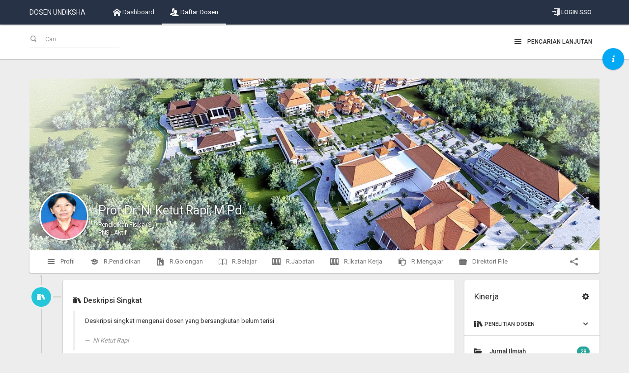

--- FILE ---
content_type: text/html; charset=UTF-8
request_url: https://dosen.undiksha.ac.id/profile/196308301988032002
body_size: 20697
content:
  <!DOCTYPE html>
<html lang="en">
<head>
	<meta charset="utf-8">
	<meta http-equiv="X-UA-Compatible" content="IE=edge">
	<meta name="viewport" content="width=device-width, initial-scale=1">

		<title>Dosen Undiksha - Ni Ketut Rapi</title>
	
		<meta property="og:type"          content="website" />
	<meta property="og:title"         content="Dosen Undiksha - Ni Ketut Rapi" />
	<!-- <meta property="og:description"   content="" /> -->
	<meta property="og:url"           content="http://dosen.undiksha.ac.id/profile/196308301988032002" />
	<meta property="og:site_name"     content="Dosen Universitas Pendidikan Ganesha" />
		<meta property="og:image"         content="https://dosen.undiksha.ac.id/admin/media/ujm/dosen/0030086303/0030086303_photo__ni_ketut_rapi.png" />
	
	<link rel="shortcut icon" href="https://dosen.undiksha.ac.id//assets/limitless/assets/images/undiksha.png">

	<!-- Global stylesheets -->
	<link href="https://fonts.googleapis.com/css?family=Roboto:400,300,100,500,700,900" rel="stylesheet" type="text/css">
	<link href="https://dosen.undiksha.ac.id/assets/limitless/assets/css/icons/icomoon/styles.css" rel="stylesheet" type="text/css">
	<link href="https://dosen.undiksha.ac.id/assets/limitless/assets/css/bootstrap.css" rel="stylesheet" type="text/css">
	<link href="https://dosen.undiksha.ac.id/assets/limitless/assets/css/core.css" rel="stylesheet" type="text/css">
	<link href="https://dosen.undiksha.ac.id/assets/limitless/assets/css/components.css" rel="stylesheet" type="text/css">
	<link href="https://dosen.undiksha.ac.id/assets/limitless/assets/css/colors.css" rel="stylesheet" type="text/css">
	<link href="https://dosen.undiksha.ac.id/assets/limitless/assets/css/extras/animate.min.css" rel="stylesheet" type="text/css">
	<!-- /global stylesheets -->

	<!-- Theme JS files -->
	<script type="text/javascript" src="https://dosen.undiksha.ac.id/assets/limitless/assets/js/core/libraries/jquery.min.js"></script>	

	<!-- Select 2-->
	<script type="text/javascript" src="https://dosen.undiksha.ac.id/assets/limitless/assets/js/core/libraries/jquery_ui/interactions.min.js"></script>
	<script type="text/javascript" src="https://dosen.undiksha.ac.id/assets/limitless/assets/js/plugins/forms/selects/select2.min.js"></script>
	<script type="text/javascript" src="https://dosen.undiksha.ac.id/assets/limitless/assets/js/pages/form_select2.js"></script>
	
	<!-- multi Select-->	
	<script type="text/javascript" src="https://dosen.undiksha.ac.id/assets/limitless/assets/js/plugins/forms/styling/uniform.min.js"></script>
	<script type="text/javascript" src="https://dosen.undiksha.ac.id/assets/limitless/assets/js/plugins/forms/selects/bootstrap_multiselect.js"></script>
	<script type="text/javascript" src="https://dosen.undiksha.ac.id/assets/limitless/assets/js/pages/form_multiselect.js"></script>
	
		<script type="text/javascript" src="https://dosen.undiksha.ac.id/assets/limitless/assets/js/plugins/media/fancybox.min.js"></script>
	<script type="text/javascript" src="https://dosen.undiksha.ac.id/assets/limitless/assets/js/pages/gallery.js"></script>	
	<!-- Datatables -->
	<script type="text/javascript" src="https://dosen.undiksha.ac.id/assets/limitless/assets/js/plugins/tables/datatables/datatables.min.js"></script>
	<script type="text/javascript" src="https://dosen.undiksha.ac.id/assets/limitless/assets/js/plugins/tables/datatables/extensions/responsive.min.js"></script>
	<script type="text/javascript" src="https://dosen.undiksha.ac.id/assets/limitless/assets/js/pages/datatables_responsive.js"></script>
	
	<script type="text/javascript" src="https://dosen.undiksha.ac.id/assets/limitless/assets/js/js_file_tambahan.js"></script>

	<script async src="https://www.googletagmanager.com/gtag/js?id=G-QCGX7LVFLV"></script>
	<script> window.dataLayer = window.dataLayer || []; function gtag(){dataLayer.push(arguments);} gtag('js', new Date()); gtag('config', 'G-QCGX7LVFLV'); </script>

	<!-- /theme JS files -->

	<div id="respon"></div>

</head>


<body data-spy="scroll" data-target=".sidebar-fixed" class="navbar-bottom has-fixed-header pace-done navbar-top layout-boxed sidebar-opposite-visible">  <!-- pace-done navbar-top --> 

<!-- Load Facebook SDK for JavaScript -->
<div id="fb-root"></div>

<script>
	(function(d, s, id) {
	  var js, fjs = d.getElementsByTagName(s)[0];
	  if (d.getElementById(id)) return;
	  js = d.createElement(s); js.id = id;
	  js.src = "//connect.facebook.net/id_ID/sdk.js#xfbml=1&version=v2.9"; // id_ID || en_US
	  fjs.parentNode.insertBefore(js, fjs);
	}(document, 'script', 'facebook-jssdk'));

	function shareBtn(nama_profile){
	  	FB.ui({
		  method: 'share_open_graph',
		  action_type: 'og.shares',
		  action_properties: JSON.stringify({
		    object : {
		     'og:url': nama_profile, // your url to share
		    }
		  })
		}, function(response){});
	}
</script>

	<!-- Page header -->
	<div class="page-header page-header-default page-header-xs"> <!-- <div class="page-header page-header-default page-header-fixed">-->

		<!-- Main navbar -->    <!--default-->
		<div class="navbar navbar-inverse navbar-static-top navbar-fixed-top" id="navbar-main"> <!--navbar navbar-inverse navbar-transparent-->
			<div class="navbar-boxed">
				<div class="navbar-header">
					<a class="navbar-brand" href="https://dosen.undiksha.ac.id/">DOSEN UNDIKSHA</a>
					<!-- <img src="https://dosen.undiksha.ac.id//assets/limitless/assets/images/logo_undiksha.png" alt="Undiksha"> -->
					<ul class="nav navbar-nav pull-right visible-xs-block">
						<li><a data-toggle="collapse" data-target="#navbar-mobile"><i class="icon-grid3"></i></a></li>
					</ul>
				</div>

				<div class="navbar-collapse collapse" id="navbar-mobile">
					<ul class="nav navbar-nav"> <!--setting font upercase : navbar-nav-material-->
						<li><a href="https://dosen.undiksha.ac.id/"><i class="icon-home2"></i> Dashboard</a></li>
						<li><a href="https://dosen.undiksha.ac.id/search_result/dosen"><i class="icon-users"></i> Daftar Dosen</a></li>
						<!-- <li><a href="https://data.undiksha.ac.id/data/dosen/2026" target="_blank"><i class="icon-stats-bars2"></i> Statistik</a></li> -->
						<!-- <li class="dropdown">
							<a href="#" class="dropdown-toggle" data-toggle="dropdown">
								<i class="icon-stats-bars2"></i> Statistik <span class="caret"></span>
							</a>
							<ul class="dropdown-menu width-200">
								<li><a href="https://dosen.undiksha.ac.id/statistik/golongan"><i class=" icon-statistics"></i> Golongan</a></li>
								<li><a href="https://dosen.undiksha.ac.id/statistik/jabatan_fungsional"><i class="icon-graph"></i> Jabatan Fungsional</a></li>
								<li><a href="https://dosen.undiksha.ac.id/statistik/pendidikan"><i class="icon-graduation"></i> Pendidikan</a></li>
							</ul>
						</li> -->
					</ul>

					<div class="navbar-right">
						<ul class="nav navbar-nav navbar-nav-material">
							<li><a href="https://dosen.undiksha.ac.id/admin/app/sso"><i class="icon-enter3"></i> Login SSO</a></li> <!-- icon-lock5 icon-enter-->		
						</ul>
					</div>
				</div>
			</div>
		</div>
		<!-- /main navbar -->


				<!-- Page header content -->
		<div class="page-header-content">
			<div class="page-title" style="padding-top: 10px;padding-bottom: 22px;">
				<ul class="list-inline list-inline-condensed no-margin-bottom">
					<li>
						<form class="heading-form" action="https://dosen.undiksha.ac.id/search_result/dosen" method="get" class="main-search">
							<div class="input-group">
								<div class="has-feedback has-feedback-left">
									<input type="text" class="form-control" name="dosen" id="nama_dos" placeholder="Cari ...">
									<div class="form-control-feedback">
										<i class="icon-search4 text-size-small text-muted"></i>
									</div>
								</div>
							</div>
						</form>
					</li>
				</ul>
			</div>

			<div class="heading-elements">
				<ul class="list-inline list-inline-condensed no-margin-bottom">
					<li><a data-toggle="modal" data-target="#modal_large" class="btn btn-link btn-sm collapsed"><i class="icon-menu7 position-left"></i> Pencarian Lanjutan</a></li>
				</ul>
			</div>
		</div>
		<!-- /page header content -->


		<!-- Floating menu -->
		<ul class="fab-menu fab-menu-top-right" data-fab-toggle="click" data-fab-state="closed">
			<li>
				<a class="fab-menu-btn btn bg-blue btn-float btn-rounded btn-icon legitRipple">
					<i class="fab-icon-open icon-info3"></i>
					<i class="fab-icon-close icon-cross2"></i>
				</a>

				<ul class="fab-menu-inner">
					<li>
						<div class="fab-label-visible" data-fab-label="Web Undiksha">
							<a target="_blank" href="http://undiksha.ac.id/" class="btn btn-default btn-rounded btn-icon btn-float legitRipple">
								<i class="icon-store"></i>
							</a>
						</div>
					</li>
					<li>
						<div class="fab-label-visible" data-fab-label="Facebook Undiksha">
							<a target="_blank" href="https://www.facebook.com/undiksha.bali" class="btn btn-default btn-rounded btn-icon btn-float legitRipple">
								<i class="icon-facebook"></i>
							</a>
							<!-- <span class="badge bg-pink-300">5</span> -->
						</div>
					</li>
					<li>
						<div class="fab-label-visible" data-fab-label="Twitter Undiksha">
							<a target="_blank" href="https://twitter.com/undikshabali" class="btn btn-default btn-rounded btn-icon btn-float legitRipple">
								<i class="icon-twitter"></i>
							</a>
						</div>
					</li>
					<li>
						<div class="fab-label-visible" data-fab-label="Instagram Undiksha">
							<a target="_blank" href="https://www.instagram.com/undiksha.bali" class="btn btn-default btn-rounded btn-icon btn-float legitRipple">
								<i class="icon-instagram"></i>
							</a>
						</div>
					</li>
					<li>
						<div class="fab-label-visible" data-fab-label="Youtube Undiksha">
							<a target="_blank" href="https://www.youtube.com/@UniversitasPendidikanGanesha" class="btn btn-default btn-rounded btn-icon btn-float legitRipple">
								<i class="icon-youtube"></i>
							</a>
						</div>
					</li>
				</ul>
			</li>
		</ul>		
		<!-- /floating menu -->
		
	</div>
	<!-- /page header -->



	    <!-- Large modal -->
	<div id="modal_large" class="modal fade"  data-backdrop="static">
		<div class="modal-dialog modal-lg">
			<div class="modal-content">
				<div class="modal-header">
					<button type="button" class="close" data-dismiss="modal">&times;</button>
					<h5 class="modal-title"><i class="glyphicon glyphicon-filter"></i>Filter Pencarian Lanjutan</h5>
				</div>

				<form action="https://dosen.undiksha.ac.id/search_result/filter_dosen" id="form" method="get">
				<div class="modal-body">
					<div class="row">
						<div class="panel-body">
								<legend class="text-bold text-center">Filter Data Dosen</legend>
								<div class="form-group text-center">
									<div class="has-feedback has-feedback-left">
										<input autofocus type="text" class="form-control" name="dosen" id="nama_dos"  placeholder="Cari ...">
										<div class="form-control-feedback">
											<i class="icon-search4 text-size-small text-muted"></i>
										</div>
									</div>
								</div>
								<div class="form-group">
									<label class="col-lg-2 control-label" style="margin-top: 10px;">Unit Kerja </label>
									<div class="col-lg-10">
										<div class="row">
											<div class="col-md-6">
												<div class="form-group has-feedback has-feedback-left">
													<div class="form-group form-group-material">
														<select data-placeholder="Pilih Fakultas" name="id_fakultas" id="id_fakultas"  onChange="return loadJurusan(document.frm);" class="select-clear">
															<option></option>
																															<option value="4" >Fakultas Teknik dan Kejuruan</option>
																															<option value="5" >Fakultas Olahraga dan Kesehatan</option>
																															<option value="6" >Fakultas Matematika dan Ilmu Pengetahuan Alam</option>
																															<option value="7" >Fakultas Bahasa dan Seni</option>
																															<option value="8" >Fakultas Ilmu Pendidikan</option>
																															<option value="9" >Fakultas Hukum dan Ilmu Sosial</option>
																															<option value="10" >Fakultas Ekonomi</option>
																															<option value="11" >Pascasarjana</option>
																															<option value="12" >Fakultas Kedokteran</option>
																													</select>
													</div>
												</div>
											</div>

											<div class="col-md-6">
												<div class="form-group has-feedback">
													<div class="form-group form-group-material">
														<div  id="trg_jurusan">
															<select data-placeholder="Pilih Jurusan" name="id_jurusan" id="id_jurusan" class="select-clear">
																<option></option>
															</select>
														</div>
													</div>
												</div>
											</div>
										</div>
									</div>
								</div>


								<div class="form-group">
									<label class="col-lg-2 control-label" style="margin-top: 10px;">Status Dosen </label>
									<div class="col-lg-10">
										<div class="row">
											<div class="col-md-6">
												<div class="form-group has-feedback has-feedback-left">
													<div class="form-group form-group-material">
														<select data-placeholder="Pilih Status Ikatan Kerja" name="id_stdosen" class="select-clear">
															<option></option>
																															<option value="1" >PNS</option>
																															<option value="2" >Kontrak</option>
																															<option value="3" >Luar Biasa</option>
																															<option value="4" >CPNS</option>
																															<option value="5" >Dosen NIDK</option>
																															<option value="7" >PPPK</option>
																													</select>
													</div>
												</div>
											</div>

											<div class="col-md-6">
												<div class="form-group has-feedback">
													<div class="form-group form-group-material">
														<div class="form-group form-group-material">
														<select data-placeholder="Pilih Status Dosen Saat Ini" name="id_stsekarang" class="select-clear">
															<option></option>
																															<option value="1" >Tugas Belajar</option>
																															<option value="2" >Aktif</option>
																															<option value="3" >Ijin Belajar</option>
																															<option value="4" >Pensiun</option>
																															<option value="6" >Cuti Diluar Tanggungan Negara</option>
																															<option value="7" >Cuti Karena Alasan Penting</option>
																															<option value="8" >Cuti Studi dan Penelitian</option>
																															<option value="9" >Cuti Tahunan</option>
																															<option value="10" >Cuti Bersalin</option>
																															<option value="11" >Cuti Besar</option>
																															<option value="12" >Cuti Sakit</option>
																													</select>
													</div>
													</div>
												</div>
											</div>
										</div>
									</div>
								</div>								

								<div class="form-group">
									<label class="col-lg-2 control-label" style="margin-top: 10px;">Sertifikasi </label>
									<div class="col-lg-4">
										<div class="form-group form-group-material">
											<select data-placeholder="Pilih Sertifikasi Dosen" name="serdos" class="select-clear">
												<option></option>
												<option value="1" >Sudah Sertifikasi</option>
                          						<option value="'0'" >Belum Sertifikasi</option>
											</select>
										</div>
									</div>
									<label class="col-lg-2 control-label" style="margin-top: 10px;">Agama </label>
									<div class="col-lg-4">
										<div class="form-group form-group-material">
											<select data-placeholder="Pilih Agama" name="id_agama" class="select-clear">
												<option></option>
																									<option value="1" >Islam</option>
																									<option value="2" >Kristen</option>
																									<option value="3" >Katholik</option>
																									<option value="4" >Hindu</option>
																									<option value="5" >Budha</option>
																									<option value="6" >Khonghucu</option>
																									<option value="7" >Penghayat Kepercayaan Terhadap Tuhan YME</option>
																									<option value="99" >Lainnya</option>
																							</select>
										</div>
									</div>
								</div>


								<div class="form-group">
									<label class="col-lg-2 control-label" style="margin-top: 10px;">Pendidikan </label>
									<div class="col-lg-4">
										<div class="form-group form-group-material">
											<select data-placeholder="Pilih Tingkat Pendidikan" name="strata" class="select-clear">
												<option></option>
															                                  	<option value="S1" >Sarjana</option>
			                                  				                                  	<option value="S2" >Magister</option>
			                                  				                                  	<option value="S3" >Doktor</option>
			                                  				                                  	<option value="SP1" >Spesialis I</option>
			                                  				                                  	<option value="SP2" >Spesialis II</option>
			                                  				                                  	<option value="Profesi" >Profesi</option>
			                                  												</select>
										</div>
									</div>
									<label class="col-lg-2 control-label" style="margin-top: 10px;">Golongan </label>
									<div class="col-lg-4">
										<div class="multi-select-full">
											<select class="multiselect-select-all" data-placeholder="Pilih Golongan" name="golongan[]" id="golongan[]" multiple="multiple">
															                                  	<option value="IA" >IA</option>
			                                  				                                  	<option value="IB" >IB</option>
			                                  				                                  	<option value="IC" >IC</option>
			                                  				                                  	<option value="ID" >ID</option>
			                                  				                                  	<option value="IIA" >IIA</option>
			                                  				                                  	<option value="IIB" >IIB</option>
			                                  				                                  	<option value="IIC" >IIC</option>
			                                  				                                  	<option value="IID" >IID</option>
			                                  				                                  	<option value="IIIA" >IIIA</option>
			                                  				                                  	<option value="IIIB" >IIIB</option>
			                                  				                                  	<option value="IIIC" >IIIC</option>
			                                  				                                  	<option value="IIID" >IIID</option>
			                                  				                                  	<option value="IVA" >IVA</option>
			                                  				                                  	<option value="IVB" >IVB</option>
			                                  				                                  	<option value="IVC" >IVC</option>
			                                  				                                  	<option value="IVD" >IVD</option>
			                                  				                                  	<option value="IVE" >IVE</option>
			                                  												</select>
										</div>
									</div>
								</div>
			
								<div class="form-group">
									<label class="col-lg-2 control-label" style="margin-top: 10px;">Jabatan Fungsional </label>
									<div class="col-lg-4">
										<div class="form-group form-group-material">
											<select data-placeholder="Pilih Jabatan Fungsional" name="jabfung" class="select-clear">
												<option></option>
															                                  	<option value="Tenaga Pengajar">Tenaga Pengajar</option>
			                                  				                                  	<option value="Asisten Ahli">Asisten Ahli</option>
			                                  				                                  	<option value="Lektor">Lektor</option>
			                                  				                                  	<option value="Lektor Kepala">Lektor Kepala</option>
			                                  				                                  	<option value="Guru Besar">Guru Besar</option>
			                                  												</select>
										</div>
									</div>

									<label class="col-lg-2 control-label" style="margin-top: 10px;">Jenis Kelamin:</label>
									<div class="col-lg-4">
										<label class="radio-inline" style="margin-top: 10px;">
											<div><span><input type="radio" class="styled" name="jk" value="Laki-laki" ></span></div>
											Laki-Laki
										</label>

										<label class="radio-inline" style="margin-top: 10px;">
											<div><span><input type="radio" class="styled" name="jk" value="Perempuan" ></span></div>
											Perempuan
										</label>
										<label class="radio-inline" style="margin-top: 10px;">
											<div><span><input type="radio" class="styled" name="jk" value="" checked="checked" ></span></div>
											All
										</label>
									</div>
								</div>

								<div class="form-group">
									<label class="col-lg-12"></label>
								</div>
								<!-- <div class="form-group">
									<label class="col-lg-2 control-label" style="margin-top: 10px;">Tipe Pelaporan </label>
									<div class="col-lg-4">
										<select class="form-control" id="tipe_pelaporan" name="tipe_pelaporan">
											<option value="yy-mm-dd" >Per Hari (default)</option>
											<option value="yy-mm" >Per Bulan</option>
											<option value="yy" >Per Tahun</option>
										</select>
									</div>

									<label class="col-lg-2 control-label" style="margin-top: 10px;">Tanggal Pelaporan </label>
									<div class="col-lg-4">
										<div class="input-group">
											<span class="input-group-addon"><i class="icon-calendar"></i></span>
											<input type="text" class="form-control datepicker-custome" name="pelaporan"  placeholder="Tanggal &hellip;">
										</div>
									</div>
								</div> -->

						</div>
					</div>
				</div>

				<div class="modal-footer">
					<button type="reset" onclick="reset_search_advanced()" class="btn btn-link btn-sm"><i class="icon-reload-alt position-left"></i> Refresh Pencarian Lanjutan</button>
					<button type="button" class="btn btn-link" data-dismiss="modal">Tutup</button>
					<button type="submit" class="btn btn-primary btn-ladda btn-rounded btn-ladda-spinner ladda-button legitRipple" data-spinner-color="#333" data-style="zoom-out">
						<span class="ladda-label">
							<i class="glyphicon glyphicon-search"></i> Cari
						</span>
						<span class="ladda-spinner"></span>
						<div class="ladda-progress" style="width: 0px;"></div>
					</button>
				</div>
			</form>
			</div>
		</div>
	</div>
	<!-- /large modal -->
	<!-- style undeline link daftar pustaka  -->
<style>
a:link {
    text-decoration: none;
    /*color: blue;*/
}

a:visited {
    text-decoration: none;
}

a:hover {
    text-decoration: underline;
}

a:active {
    text-decoration: underline;
}</style>


	<!-- Page container -->
	<div class="page-container">

		<!-- Page content -->
		<div class="page-content">

			<!-- Main content -->
			<div class="content-wrapper">


	            <!-- Info modal -->
				<div id="modal_theme_info" class="modal fade">
					<div class="modal-dialog modal-sm">
						<div class="modal-content">
							<div class="modal-header bg-info">
								<button type="button" class="close" data-dismiss="modal">&times;</button>
								<h6 class="modal-title"><i class="icon-share3 position-left"></i> Bagikan Profil</h6>
							</div>

							<div class="modal-body">
								<!-- <h6 class="text-semibold"><i class="icon-share3 position-left"></i></h6> -->
								<p>Pilih sosial media yang digunakan untuk membagikan profil anda kepada teman-teman yang terhubung kepada anda.</p>
								<hr>
								<h6 class="text-semibold">Via</h6>
								<!-- <p>tes</p> -->
								<div class="text-center content-group">
									<div class="fb-share-button" data-href="http://dosen.undiksha.ac.id/profile/196308301988032002" data-layout="button_count" data-size="large" data-mobile-iframe="true"><a class="fb-xfbml-parse-ignore" target="_blank" href="https://www.facebook.com/sharer/sharer.php?u=http%3A%2F%2Fdosen.undiksha.ac.id%2Fprofile%2F196308301988032002&amp;src=sdkpreparse">Bagikan</a></div>
									<!-- <button type="button" onclick="javascript:shareBtn('https://dosen.undiksha.ac.id/profile/196308301988032002')" class="btn btn-primary btn-float btn-rounded heading-btn legitRipple"><i class="icon-facebook"></i></button> -->
									
									<!-- <div id="shareBtn" class="btn btn-success clearfix">Share</div> -->
									<!-- <a href="#" onclick="fbShare ('https://dosen.undiksha.ac.id/profile/196308301988032002', 'Image link', 'Event Title', 'Event Description'); return false;" ><i class="icon-facebook"></i> Facebook </a> -->
									<!-- <a href="#" class="btn btn-success btn-float btn-rounded heading-btn legitRipple"><i class="icon-google-drive"></i></a>
									<a target="_blank" href="https://twitter.com/undiksha?lang=en" class="btn btn-info btn-float btn-rounded heading-btn legitRipple"><i class="icon-twitter"></i></a> -->
								</div>	
							</div>

							<div class="modal-footer">
								<button type="button" class="btn btn-link" data-dismiss="modal">Batal</button>
								<!-- <button type="button" class="btn btn-info">Save changes</button> -->
							</div>
						</div>
					</div>
				</div>
				<!-- /info modal -->


				<!-- Cover area -->
				<div class="profile-cover">
										<div class="profile-cover-img" style="background-image: url(https://dosen.undiksha.ac.id/assets/limitless/assets/images/master-plan-undiksha.jpeg)"></div>
										<div class="media">
						<div class="media-left">
															<a href="https://dosen.undiksha.ac.id/admin/media/ujm/dosen/0030086303/0030086303_photo__ni_ketut_rapi.png" data-popup="lightbox" class="profile-thumb">
		                            <img src="https://dosen.undiksha.ac.id/admin/media/ujm/dosen/0030086303/0030086303_photo__ni_ketut_rapi.png"  class="img-circle" alt="">
		                        </a>
							
						</div>

						<div class="media-body">
				    		<h1>Prof.Dr. Ni Ketut Rapi, M.Pd. <small class="display-block">Pendidikan Fisika (S1)</small><small class="display-block">PNS - Aktif</small></h1>
						</div>

						<div class="media-right media-middle">
							<ul class="list-inline list-inline-condensed no-margin-bottom text-nowrap">
								<!-- <form action="" method="POST" accept-charset="utf-8"> -->
									<!-- <li><a href="#" class="btn btn-default"><i class="icon-file-picture position-left"></i> Ganti Foto</a></li> -->
						        <!-- </form> -->
								<!-- <div class="col-md-3">
								<span class="help-block">GANTI PROFILE</span>
                                    <input type="file" class="file-styled">
                                    <span class="help-block">format file: gif, png, jpg. maksimum file upload 2Mb</span>
								</div> -->
								<!-- <li><a href="#" class="btn btn-default"><i class="icon-file-stats position-left"></i> Statistics</a></li> -->
							</ul>
						</div>
					</div>
				</div>
				<!-- /cover area -->


				<!-- Toolbar -->
				<div class="navbar navbar-default navbar-xs navbar-component no-border-radius-top" style="margin-bottom: 10px;">
					<ul class="nav navbar-nav visible-xs-block">
						<li class="full-width text-center"><a data-toggle="collapse" data-target="#navbar-filter"><i class="icon-menu7"></i></a></li>
					</ul>
					<div class="navbar-collapse collapse" id="navbar-filter">
						<ul class="nav navbar-nav">
							<li class="active"><a href="#activity" data-toggle="tab"><i class="icon-menu7 position-left"></i> Profil</a></li>
							<li><a href="#riwayat_pendidikan" data-toggle="tab" data-popup="tooltip" title="Riwayat Pendidikan Dosen"><i class="icon-graduation2 position-left"></i> R.Pendidikan</a></li>
							<li><a href="#riwayat_golongan" data-toggle="tab" data-popup="tooltip" title="Riwayat Golongan Dosen"><i class="icon-file-stats2 position-left"></i> R.Golongan</a></li>
							<li><a href="#riwayat_tugas_belajar" data-toggle="tab" data-popup="tooltip" title="Riwayat Belajar Dosen"><i class="icon-book2 position-left"></i> R.Belajar</a></li>
							<li><a href="#riwayat_jabatan" data-toggle="tab" data-popup="tooltip" title="Riwayat Jabatan Dosen"><i class="icon-archive position-left"></i> R.Jabatan</a></li>
							<li><a href="#riwayat_ikatan_kerja" data-toggle="tab" data-popup="tooltip" title="Riwayat Ikatan Kerja Dosen"><i class="icon-archive position-left"></i> R.Ikatan Kerja</a></li>
							<li><a href="#riwayat_mengajar" data-toggle="tab" data-popup="tooltip" title="Riwayat Mengajar Dosen"><i class="icon-paste2 position-left"></i> R.Mengajar</a></li>
							<li><a href="https://dosen.undiksha.ac.id/repository/201701414"><i class="icon-folder position-left"></i> Direktori File</a></li>
						</ul>

						<div class="navbar-right">
							<ul class="nav navbar-nav">
								<!-- <li><a href="#"><i class="icon-stack-text position-left"></i> Notes</a></li>
								<li><a href="#"><i class="icon-collaboration position-left"></i> Friends</a></li>
								<li><a href="#"><i class="icon-images3 position-left"></i> Photos</a></li> -->
								<li><a href="#" type="button" data-toggle="modal" data-target="#modal_theme_info"><i class="icon-share3 position-left"></i></a></li>
								<!-- <li class="dropdown">
									<a href="#" class="dropdown-toggle" data-toggle="dropdown"><i class="icon-gear"></i> <span class="visible-xs-inline-block position-right"> Options</span> <span class="caret"></span></a>
									<ul class="dropdown-menu dropdown-menu-right">
										<li><a href="#"><i class="icon-image2"></i> Update cover</a></li>
										<li><a href="#"><i class="icon-clippy"></i> Update info</a></li>
										<li><a href="#"><i class="icon-make-group"></i> Manage sections</a></li>
										<li class="divider"></li>
										<li><a href="#"><i class="icon-three-bars"></i> Activity log</a></li>
										<li><a href="#"><i class="icon-cog5"></i> Profile settings</a></li>
									</ul>
								</li> -->
							</ul>
						</div>
					</div>
				</div>
				<!-- /toolbar -->


				<!-- User profile -->
				<div class="row">
					<!-- <div class="col-lg-12"> -->
						<div class="tabbable">
							<div class="tab-content">
								<div class="tab-pane fade in active" id="activity">

									<div class="col-lg-9">
									<!-- Timeline -->
										<div class="timeline timeline-left content-group mt-5">
											<div class="timeline-container">

												<div class="timeline-row">
													<div class="timeline-icon">
														<div class="bg-info-400">
															<i class="icon-books"></i>
														</div>
													</div>

													<div class="panel panel-flat timeline-content">
														<!-- <div class="panel-heading">
															<h5 class="panel-title"><i class="icon-user-tie"></i> Dr. Ni Ketut Rapi, M.Pd.<a class="heading-elements-toggle"><i class="icon-more"></i></a></h5>
														</div> -->
														<div class="panel-body">
															<h6 class="text-semibold"><i class="icon-books"></i> Deskripsi Singkat</h6>
															<blockquote>
																<p style="text-align: justify;" class="content-group">Deskripsi singkat mengenai dosen yang bersangkutan belum terisi</p>
																<footer> <cite title="Source Title">Ni Ketut Rapi</cite></footer>
															</blockquote>
														</div>
													</div>
												</div>

												<div class="timeline-row">
													<div class="timeline-icon">
														<div class="bg-info-400">
															<i class="icon-graduation2"></i>
														</div>
													</div>

													<div class="panel panel-flat timeline-content">
														<div class="panel-body">
															<div class="row container-fluid">
																<div class="col-sm-6">
																	<h6 class="text-semibold"><i class="icon-graduation2"></i> Pendidikan</h6>
																	<div class="content-group">
																		<dl>
											                            												                                <dt class="text-size-small text-primary text-uppercase"><strong>Doktor</strong></dt>
											                                <dd>Penelitian dan Evaluasi Pendidikan										                                       Universitas Negeri Jakarta										                                        - Indonesia										                                       <!--<br><i class="glyphicon glyphicon-time"></i> <i><strong>Tanggal 1 Agustus 2011										                                        - 2 September 2014</strong></i>-->
										                                    </dd>
										                                    											                                <dt class="text-size-small text-primary text-uppercase"><strong>Magister</strong></dt>
											                                <dd>Penelitian dan Evaluasi Pendidikan										                                       IKIP Negeri Singaraja										                                        - Indonesia										                                       <!--<br><i class="glyphicon glyphicon-time"></i> <i><strong>Tanggal 1 Agustus 2002										                                        - 28 Maret 2005</strong></i>-->
										                                    </dd>
										                                    											                                <dt class="text-size-small text-primary text-uppercase"><strong>Sarjana</strong></dt>
											                                <dd>Pendidikan Fisika  										                                       Universitas Udayana										                                        - Indonesia										                                       <!--<br><i class="glyphicon glyphicon-time"></i> <i><strong>Tanggal 1 Januari 1982										                                        - 1 Januari 1987</strong></i>-->
										                                    </dd>
										                                                                            
											                            </dl>
										                            </div>
																</div>

																<div class="col-sm-6">
																	<h6 class="text-semibold"><i class="icon-book2"></i> Mata kuliah yang diampu </h6>
																	<div class="content-group">
																		<dl>
											                            	<!-- <dt class="text-size-small text-primary text-uppercase"><strong>Daftar Mata Kuliah</strong></dt> -->
											                                <dd>Lab Fis 1;  Lab Fis 2; Asesmen; Fisika Dasar 4; Termodinamika; Statistika Pendidikan
</dd>                                       
											                            </dl>
										                            </div>
										                            <h6 class="text-semibold"><i class="glyphicon glyphicon-envelope"></i> Email Dosen </h6>
										                            <div class="col-sm-12">
																	<div class="content-group">
																		<dl>
											                            	<dt class="text-size-default text-primary">
											                            		#ketut.rapi@undiksha.ac.id											                            		<!-- <img style='width:100%;height: auto;' src="https://dosen.undiksha.ac.id/get_text2image?nama_profile=196308301988032002" border="0" alt=""> -->
											                            	</dt>
											                            												                            </dl>
										                            </div>
										                            </div>
										                            <h6 class="text-semibold"><i class="icon-certificate"></i> Status Sertifikasi </h6>
										                            <div class="col-sm-12">
																	<div class="content-group">
																																					<span class="text-success"><b><i class="icon-checkmark2"></i> SUDAH SERTIFIKASI</b></span>
																																			</div>
										                            </div>
																</div>
										                    </div>
														</div>
													</div>
												</div>

												<div class="timeline-date text-muted">
													<h4 class="text-center content-group">
														<i class="icon-books"></i> PENELITIAN DAN PENGABDIAN  
														<small class="display-block">Informasi mengenai data penelitian dan pengabdian dosen Universitas Pendidikan Ganesha.</small>
													</h4>
												</div>
												
												<!-- <div class="timeline-row">
													<div class="timeline-icon">
														<div class="bg-info-400">
															<i class="icon-folder-open"></i>
														</div>
													</div>

													<div class="row">
														<div class="col-lg-12">
																<div class="alert alert-info alert-styled-left alert-arrow-left alert-component timeline-content">
																	<h6 class="text-semibold  text-center"><i class="icon-books"></i> PENELITIAN DR. NI KETUT RAPI, M.PD.</h6>
															    </div>
														</div>
													</div>
												</div> -->

												<div class="timeline-row">
													<div class="timeline-icon">
														<div class="bg-info-400">
															<i class="icon-folder-open"></i>
														</div>
													</div>
													<div class="panel panel-flat timeline-content">
														<div class="panel-body">
										                    <h5 class="text-center"> <i class="icon-books"></i> PENELITIAN</h5>
										                    															<div class="col-lg-12 form-padding-top" id="jurnal_ilmiah">
																<hr style="margin-bottom:30px;">
										                      	<h6 class="content-group">
																	<i class="glyphicon glyphicon-bookmark"></i><b> JURNAL ILMIAH</b>
																</h6>
										                        	<div class="col-lg-12 heading form-padding-top">
										                                <span class="top-msg text-left">
										                                    													                        <blockquote>
																	             																	             <p><a target="_blank" href="https://www.ijirss.com" ><strong>Rapi, Ni Ketut, dkk. </strong>2025. "Science process skills and critical thinking skills in inquiry-based learning model with project\r\nbased assessment ". <i>International Journal Of Innovative Research And Scientific Studies</i>.  Innovative Research Publishing . Vol.8,</a></p>
													                        </blockquote>
														                    													                        <blockquote>
																	             																	             <p><a target="_blank" href="https://jurnalp4i.com/index.php/science" ><strong>Widiarini, Putu, dkk. </strong>2025. "STUDI PENDAHULUAN: PROBLEMATIKA PEMBELAJARAN FISIKA SMA". <i>Jurnal Inovasi Pendidikan Matematika Dan IPA</i>. Pusat Pengembangan Pendidikan dan Penelitian Indonesia (P4I). Vol.5,</a></p>
													                        </blockquote>
														                    													                        <blockquote>
																	             																	             <p><a target="_blank" href="https://jurnalp4i.com/index.php/science/article/view/3291/2798" ><strong>Widiarini, Putu, Ni Ketut Rapi dan Ketut Suma. </strong>2024. "EFEKTIVITAS ". <i>SCIENCE: Jurnal Inovasi Pendidikan Matematika Dan IPA 4 (3), 277-286, 2024 </i>. Pusat Pengembangan Pendidikan dan Penelitian Indonesia (P4I). Vol.4,</a></p>
													                        </blockquote>
														                    													                        <blockquote>
																	             																	             <p><a target="_blank" href="https://jurnalp4i.com/index.php/science/article/view/3291/2798" ><strong>Widiarini, Putu, Ketut Suma dan Ni Ketut Rapi. </strong>2024. "EFEKTIVITAS PENGGUNAAN LABORATORIUM VIRTUAL TINKERCAD BERBASIS PENILAIAN PROYEK TERHADAP KREATIVITAS MAHASISWA PADA MATAKULIAH ELEKTRONIKA DIGITAL". <i>SCIENCE: Jurnal Inovasi Pendidikan Matematika Dan IPA</i>. Pusat Pengembangan Pendidikan dan Penelitian Indonesia (P4I). Vol.4,</a></p>
													                        </blockquote>
														                    													                        <blockquote>
																	             																	             <p><a target="_blank" href="https://ejournal.undiksha.ac.id/index.php/JJPF/article/view/71253" ><strong>Widiarini, Putu, Ni Ketut Rapi dan I Wayan Suastra. </strong>2024. "PENGUATAN DIMENSI PROFIL PELAJAR PANCASILA PADA FASE E MELALUI PEMBELAJARAN BERBASIS PROYEK DI ERA KURIKULUM MERDEKA". <i>Jurnal Pendidikan Fisika Undiksha</i>. Universitas Pendidikan Ganesha. Vol.12,</a></p>
													                        </blockquote>
														                    													                        <blockquote>
																	             																	             <p><a target="_blank" href="https://ejournal.undiksha.ac.id/index.php/JPM/issue/view/2433" ><strong>Rapi, Ni Ketut, dkk. </strong>2023. "PENGARUH PERANGKAT PEMBELAJARAN BERBASIS INKUIRI TERHADAP SELF-EFFICACY DAN HASIL BELAJAR FISIKA ". <i>Wahana Matematika Dan Sains</i>. Undiksha Press. Vol.16,</a></p>
													                        </blockquote>
														                    													                        <blockquote>
																	             																	             <p><a target="_blank" href="https://ejournal.undiksha.ac.id/index.php/JJPF/issue/view/2188" ><strong>Rapi, Ni Ketut. </strong>2022. "Pengembangan Modul Statistika \r\ndengan Asesmen Berbasis CP Untuk  Meningkatkan\r\nSelf-Efficacy dan  Hasil Belajar". <i>Jurnal Pendidikan Fisika Undiksha</i>. Undiksha Press. Vol.12,</a></p>
													                        </blockquote>
														                    													                        <blockquote>
																	             																	             <p><a target="_blank" href="https://ejournal.undiksha.ac.id/index.php/JJPF/issue/view/2188" ><strong>Rapi, Ni Ketut dan Dewi Oktofa Rachmawati. </strong>2022. "Hubungan Antara Keterlibatan Orang Tua Dan Lingkungan Belajar Dengan Prestasi Belajar Fisika Siswa Kelas X MIPA SMA Negeri Di Kota Amlapura". <i>Jurnal Pendidikan Fisika</i>. Penerbit : Universitas Pendidikan Ganesha Press . Vol.12,</a></p>
													                        </blockquote>
														                    													                        <blockquote>
																	             																	             <p><a target="_blank" href="https://journal.unnes.ac.id/nju/index.php/jpii/issue/view/1594" ><strong>Rapi, Ni Ketut, dkk. </strong>2022. "THE INFLUENCE OF FLIPPED CLASSROOM-BASED \r\nPROJECT ASSESSMENT ON CONCEPT UNDERSTANDING \r\nAND CRITICAL THINKING SKILLS IN PHYSICS LEARNING". <i>Jurnal Pendidikan IPA Indonesia</i>. Fakultas Matematika dan Ilmu Pengetahuan Pengetahuan Alam Universitas Negeri Semarang. Vol.11,</a></p>
													                        </blockquote>
														                    													                        <blockquote>
																	             																	             <p><a target="_blank" href="https://jppipa.unram.ac.id/index.php/jppipa/article/view/1364/1306" ><strong>Widiarini, Putu dan Ni Ketut Rapi. </strong>2022. "Development of Project-Based Electronics Practicum Module with Virtual Lab to Increase Students’ Creativity". <i>Jurnal Penelitian Pendidikan IPA</i>. Pascasarjana Universitas Mataram. Vol.8,</a></p>
													                        </blockquote>
														                    													                        <blockquote>
																	             																	             <p><a target="_blank" href="http://journal.ummat.ac.id/index.php/jpmb/article/view/6634/4187" ><strong>Widiarini, Putu, I Gede Arjana dan Ni Ketut Rapi. </strong>2022. "PELATIHAN PENYUSUNAN PENELITIAN TINDAKAN KELAS BAGI GURU-GURU SEKOLAH DASAR NEGERI GUGUS 1 WIDYA WACANA KECAMATAN SERIRIT". <i>SELAPARANG: Jurnal Pengabdian Masyarakat Berkemajuan 6 (1), 256-262, 2022</i>. Program Studi Pendidikan Fisika, FKIP, Universitas Muhammadiyah Mataram. Vol.6,</a></p>
													                        </blockquote>
														                    													                        <blockquote>
																	             																	             <p><a target="_blank" href="https://ejournal.undiksha.ac.id/index.php/JIPP/article/view/42657" ><strong>Suardana, I Nyoman dan Ni Ketut Rapi. </strong>2022. "E-Modul IPA dengan Model STEM-PjBL Berorientasi Pendidikan Karakter untuk Meningkatkan Hasil Belajar Siswa ". <i>Jurnal Ilmiah Pendidikan Dan Pembelajaran 6 (1), 120-133, 2022</i>. Program Pascasarjana Universitas Pendidikan Ganesha. Vol.6,</a></p>
													                        </blockquote>
														                    													                        <blockquote>
																	             																	             <p><a target="_blank" href="https://ejournal.undiksha.ac.id/index.php/JPI/article/view/31176" ><strong>Suastra, I Wayan, dkk. </strong>2021. "Elaborating Indigenous Science Content into Science Learning Process: A New Science Instructional Model to Develop Students’ Local Wisdom-Based Characters and Higher Order Thinking Skills". <i>Jurnal Pendidikan Indonesia</i>. LPPM Undiksha. Vol.Vol. 10,</a></p>
													                        </blockquote>
														                    													                        <blockquote>
																	             																	             <p><a target="_blank" href="https://ojs.unpkediri.ac.id/index.php/pinus/issue/archive" ><strong>Rapi, Ni Ketut dan I Wayan Santyasa. </strong>2021. "Pengaruh Model Pembelajaran  PBM Berbantuan Media Cerita Digital Terhadap Prestasi Belajar Fisika". <i>Penelitian Inovasi Pembelajaran</i>. Universitas Nusantara PGRI Kediri . Vol.5,</a></p>
													                        </blockquote>
														                    													                        <blockquote>
																	             																	             <p><a target="_blank" href="https://ejournal.undiksha.ac.id/index.php/JJPF/article/view/26714/15661" ><strong>Rapi, Ni Ketut dan Dewi Oktofa Rachmawati. </strong>2020. "Hubungan Antara Harga Diri dan Motivasi Berprestasi dengan Prestasi Belajar Fisika Siswa  SMA". <i>Jurnal Pendidikan Fisika Undiksha</i>. Undiksha Press. Vol.10,</a></p>
													                        </blockquote>
														                    													                        <blockquote>
																	             																	             <p><a target="_blank" href="https://ejournal.undiksha.ac.id/index.php/JJPF/article/view/26724" ><strong>Rapi, Ni Ketut dan Dewi Oktofa Rachmawati. </strong>2020. "Penerapan Model Pembelajaran Inquiri Terbimbing untuk Meningkatkan Kemampuan Berpikir Kritis dan Sikap Ilmiah Siswa SMA". <i>Jurnal Pendidikan Fisika Undiksha</i>. Undiksha Press. Vol.10,</a></p>
													                        </blockquote>
														                    													                        <blockquote>
																	             																	             <p><a target="_blank" href="https://ejournal.undiksha.ac.id/index.php/JIPP/article/view/26109/15854" ><strong>Rapi, Ni Ketut dan I Wayan Subagia. </strong>2020. "Pengembangan Validitas, Efektivitas dan Kepraktisan Model Pembelajaran Blended  Learning untuk Meningkatkan Hasil Belajar IPA Terapan". <i>Jurnal Ilmiah Pendidikan Dan Pembelajaran</i>.   Universitas Pendidikan Ganesha     . Vol.4,</a></p>
													                        </blockquote>
														                    													                        <blockquote>
																	             																	             <p><a target="_blank" href="http://www.e-iji.net/dosyalar/iji_2020_1_32.pdf" ><strong>Santyasa, I Wayan dan Ni Ketut Rapi. </strong>2020. "Project Based Learning and Academic Procrastination of Students in Learning Physics". <i>International Journal Of Instruction</i>. Faculty of Education, Eskisehir Osmangazi University. Vol.13,</a></p>
													                        </blockquote>
														                    													                        <blockquote>
																	             																	             <p><a target="_blank" href="https://garuda.kemdikbud.go.id/documents/detail/1480296" ><strong>Rapi, Ni Ketut dan I Wayan Santyasa. </strong>2019. "The Relationship between Learning Motivation and Emotional Intelligence with Physics Learning Achievement of Public High School Students Class XI MIA in Singaraja City". <i>JPP (Jurnal Pendidikan Dan Pembelajaran) 25 (1), 25-33, 2019</i>.   LP3 Universitas Negeri Malang. Vol.25,</a></p>
													                        </blockquote>
														                    													                        <blockquote>
																	             																	             <p><a target="_blank" href="https://ejournal.undiksha.ac.id/index.php/JJPF/issue/view/1179" ><strong>Rapi, Ni Ketut dan Dewi Oktofa Rachmawati. </strong>2019. "Hubungan Motivasi BerprestasiI Dan Kemampuan Metakognitif Dengan Prestasi Belajar Fisika Siswa Kelas XI MIA SMAN". <i>Jurnal Pendidikan Fisika Undiksha</i>.  Universitas Pendidikan Ganesha Press . Vol.9,</a></p>
													                        </blockquote>
														                    													                        <blockquote>
																	             																	             <p><a target="_blank" href="https://ejournal.undiksha.ac.id/index.php/JJPF/issue/view/1178" ><strong>Rapi, Ni Ketut dan Dewi Oktofa Rachmawati. </strong>2019. "IMPLEMENTASI PEMBELAJARAN INKUIRI TERBIMBING UNTUK MENINGKATKAN MOTIVASI BELAJAR DAN PRESTASI BELAJAR FISIKA SISWA KELAS XI MIA 2 SMA NEGERI". <i>Jurnal Pendidikan Fisika Undiksha</i>. Universitas Pendidikan Ganesha Press. Vol.8,</a></p>
													                        </blockquote>
														                    													                        <blockquote>
																	             																	             <p><a target="_blank" href="https://ejournal.undiksha.ac.id/index.php/JJPF/issue/view/1177" ><strong>Rapi, Ni Ketut dan Dewi Oktofa Rachmawati. </strong>2019. "PENGARUH MODEL PEMBELAJARAN INKUIRI TERBIMBING TERHADAP HASIL BELAJAR FISIKA SISWA KELAS X MIPA SMA NEGERI". <i>Jurnal Pendidikan Fisika Undiksha</i>. Universitas Pendidikan Ganesha Press . Vol.8,</a></p>
													                        </blockquote>
														                    													                        <blockquote>
																	             																	             <p><a target="_blank" href="http://docsdrive.com/pdfs/medwelljournals/jeasci/2018/213-221.pdf" ><strong>Rapi, Ni Ketut, I Wayan Widiana dan Ketut Suma. </strong>2018. "The Effect of Learning Model and the Type of Formative Assessment Toward the Natural Science Achievement after Controlling the Prior Knowledge Students". <i>Journal Of Engineering And Applied Sciences</i>. Medwell Journals. Vol.13,</a></p>
													                        </blockquote>
														                    													                        <blockquote>
																	             																	             <p><a target="_blank" href="file:///C:/Users/ASUS/Downloads/igedearisgunadi,+VOL+11,+NO+1+(2017)+OKTOBER,+2017+hal+107-124.pdf" ><strong>Santyasa, I Wayan dan Ni Ketut Rapi. </strong>2017. "Analisis  Kualitatif Strategi Pembelajaran  Guru  Fisika:Relevansinya dalam Pengembangan Motivasi Berprestasi dan Self- Efficacy  Siswa. ". <i>Wahana Matematika Dan Sains </i>. Universitas Pendidikan Ganesha. Vol.11,</a></p>
													                        </blockquote>
														                    													                        <blockquote>
																	             																	             <p><a target="_blank" href="https://ejournal.undiksha.ac.id/index.php/JJPF/article/view/20595/12592" ><strong>Yasa, Putu dan Ni Ketut Rapi. </strong>2017. "Pengaruh  Model  Pembelajaran  Inkuiri  Terbimbing Terhadap  Hasil Belajar Fisika Siswa Kelas X MIPA SMA Negeri. ". <i>Jurnal Pendidikan Fisika Undiksha</i>. Universitas Pendidikan Ganesha. Vol.8,</a></p>
													                        </blockquote>
														                    													                        <blockquote>
																	             																	             <p><a target="_blank" href="https://ejournal.undiksha.ac.id/index.php/JJPF/issue/view/644" ><strong>Rapi, Ni Ketut dan I Wayan Santyasa. </strong>2017. "PENGEMBANGAN BAHAN AJAR DAN PERANGKAT \r\nPEMBELAJARAN BERORIENTASI NoS UNTUK \r\nMENINGKATKAN PRESTASI BELAJAR SISWA \r\nPADA PEMBELAJARAN FISIKA". <i>Jurnal Pendidikan Fisika Undiksha</i>. Undiksha Press. Vol.7,</a></p>
													                        </blockquote>
														                    													                        <blockquote>
																	             																	             <p><a target="_blank" href="file:///C:/Users/ASUS/Downloads/igedearisgunadi,+VOL+9,+NO+1+(2015)+APRIL,+2015+hal+25-37.pdf" ><strong>Rapi, Ni Ketut dan Ketut Suma. </strong>2015. "Suasana  Kelas dalam Pembelajaran  Fisika: Wahana Pengembangan Kecerdasan  Emosi, Sikap Iimiah dan Prestasi  Belajar  Fisika. ". <i>Wahana Matematika Dan Sains </i>. Universitas Pendidikan Ganesha. Vol.9,</a></p>
													                        </blockquote>
														                    													                        <blockquote>
																	             																	             <p><a target="_blank" href="https://ejournal.undiksha.ac.id/index.php/JPKM/issue/archive" ><strong>Rachmawati, Dewi Oktofa dan Ni Ketut Rapi. </strong>2011. "Pelatihan Penelitian Tindakan Kelas Untuk Meningkatkan Profesionalisme Guru-Guru SD dan SMP di Kecamatan Buleleng". <i>Widya Laksana</i>. LembagaPengabdian Kepada Masyarakat Universitas Pendidikan Ganesha. Vol.0,</a></p>
													                        </blockquote>
														                    										                                </span>
										                        	</div>
										                    </div>
										                    
										                    										                    <div class="col-lg-12 form-padding-top" style="margin-top: 40px;" id="buku_referensi">
										                    	<hr style="margin-bottom:30px;">
									                            <h6 class="content-group">
																	<i class="glyphicon glyphicon-bookmark"></i><b> BUKU REFERENSI</b>
																</h6> 
									                               	<div class="col-lg-12 heading form-padding-top">
										                                <span class="top-msg text-left">
										                                    													                        <blockquote>
																	             																	             <p><a target="_blank" href="" ><strong>Rapi, Ni Ketut, dkk. </strong>2023. <i>STATISTIKA PENDIDIKAN</i>. Undiksha Press. </a></p>
													                        </blockquote>
														                    													                        <blockquote>
																	             																	             <p><a target="_blank" href="https://edeposit.perpusnas.go.id/collection/buku-ajar-mekanika-dasar-sumber-elektronis/100572" ><strong>Suma, Ketut, dkk. </strong>2023. <i>BUKU AJAR: MEKANIKA DASAR</i>. Perkumpulan Rumah Cemerlang Indonesia (PRCI). </a></p>
													                        </blockquote>
														                    													                        <blockquote>
																	             																	             <p><a target="_blank" href="" ><strong>Rapi, Ni Ketut, dkk. </strong>2022. <i>BUKU AJAR FISIKA KELAS X SMA SEMESTER 1</i>. Undiksha Press. </a></p>
													                        </blockquote>
														                    													                        <blockquote>
																	             																	             <p><a target="_blank" href="" ><strong>Widiarini, Putu dan Ni Ketut Rapi. </strong>2022. <i>PRAKTIKUM ELEKTRONIKA DIGITAL Berbasis Proyek dengan Lab Virtual</i>. Undiksha Press. </a></p>
													                        </blockquote>
														                    													                        <blockquote>
																	             																	             <p><a target="_blank" href="https://isbn.perpusnas.go.id " ><strong>Rapi, Ni Ketut. </strong>2021. <i>TERMODINAMIKA</i>. Undiksha Press. </a></p>
													                        </blockquote>
														                    										                                </span>
										                            </div>
									                        </div>
									                        
									                        
									                        										                    <div class="col-lg-12 form-padding-top" style="margin-top: 40px;" id="prosiding">
										                    	<hr style="margin-bottom:30px;">						                    
									                          	<h6 class="content-group">
																	<i class="glyphicon glyphicon-bookmark"></i><b> PROSIDING</b>
																</h6> 
									                               	<div class="col-lg-12 heading form-padding-top">
										                                    													                        <blockquote>
																	             																	             <p><a target="_blank" href="https://eproceeding.undiksha.ac.id/index.php/SENADIMAS/article/view/1832/696" ><strong>Santyasa, I Wayan, dkk. </strong>"PENDAMPINGAN PRAKTIK PEMBELAJARAN DEEP LEARNING UNTUK GURU-GURU SMA DI KARANGASEM". Lembaga Penelitian dan Pengabdian kepada Masyarakat (LPPM) Universitas Pendidikan Ganesha. Seminar Nasional Pengabdian kepada Masyarakat (SENADIMAS) Universitas Pendidikan Ganesha. 2025-10-23.</a></p>
													                        </blockquote>
														                    													                        <blockquote>
																	             																	             <p><a target="_blank" href="https://eproceeding.undiksha.ac.id/index.php/SENADIMAS/" ><strong>Rapi, Ni Ketut, I Wayan Suastra dan Putu Widiarini. </strong>"MENINGKATKAN PROFESIONALISME GURU-GURU SDN GUGUS 2 \r\nBANJARANGKAN    MELALUI PELATIHAN MODUL AJAR ". Undiksha Press.  “Pengabdian Kepada Masyarakat Sebagai Pilar Pembangunan Berkelanjutan Menuju Indonesia Maj. 2024-10-18.</a></p>
													                        </blockquote>
														                    													                        <blockquote>
																	             																	             <p><a target="_blank" href="https://drive.google.com/file/d/1-U55vFhbORfXaoiTN4rz80dCJVter3_o/view" ><strong>Rapi, Ni Ketut, I Wayan Suastra dan Putu Widiarini. </strong>"MENINGKATKAN PROFESIONALISME GURU-GURU SDN 2 TUSAN    MELALUI PELATIHAN dan PENDAMPINGAN PTK". Undiksha Press. Pengabdian Masyarakat Untuk Kemajuan Bangsa. 2023-09-27.</a></p>
													                        </blockquote>
														                    													                        <blockquote>
																	             																	             <p><a target="_blank" href="https://drive.google.com/file/d/1-U55vFhbORfXaoiTN4rz80dCJVter3_o/view" ><strong>Widiarini, Putu, Iwan Suswandi dan Ni Ketut Rapi. </strong>"Pelatihan Penyusunan Lembar Kerja Peserta Didik Berbasis Proyek bagi Guru-Guru SD di Desa Dencarik demi Menyongsong Kurikulum Merdeka". Undiksha Press. Senadimas 8. 2023-09-27.</a></p>
													                        </blockquote>
														                    													                        <blockquote>
																	             																	             <p><a target="_blank" href="" ><strong>Widiarini, Putu, Iwan Suswandi dan Ni Ketut Rapi. </strong>"Pelatihan Penyusunan Lembar Kerja Peserta Dididk Berbasis Proyek Berbantuan Lab Virtual Bagi Guru Fisika di Kabupaten Buleleng". LPPM Undiksha. Senadimas ke-7. 2022-09-29.</a></p>
													                        </blockquote>
														                    													                        <blockquote>
																	             																	             <p><a target="_blank" href="https://lppm.undiksha.ac.id/senadimas2022/prosiding/file/20.pdf" ><strong>Rapi, Ni Ketut, I Wayan Suastra dan Putu Widiarini. </strong>"MENINGKATKAN PROFESIONALISME GURU-GURU SDN 2 TUSAN\r\nMELALUI PELATIHAN MEDIA KIT IPA". Undiksha Press. Seminar Nasional Pengabdian kepada Masyarakat ke 7 Tahun 2022. 2022-09-29.</a></p>
													                        </blockquote>
														                    													                        <blockquote>
																	             																	             <p><a target="_blank" href="https://lppm.undiksha.ac.id/senari-ke-8-tahun-2022/" ><strong>Rapi, Ni Ketut, I Wayan Suastra dan Putu Widiarini. </strong>"PENGEMBANGAN MODUL STATISTIKA DENGAN ASESMEN BERBASIS CP UNTUK \r\nMENINGKATKAN SELF-EFFICACY DAN HASIL BELAJAR". Undiksha Press. Riset dan Inovasi Berbasis Teknologi pada “Hyperconnected Society Era. 2022-09-16.</a></p>
													                        </blockquote>
														                    													                        <blockquote>
																	             																	             <p><a target="_blank" href="https://www.asian-efl-journal.com/conference-proceedings/gc-tale-2019-volume-3/index.htm" ><strong>Rapi, Ni Ketut, I Wayan Suastra dan I Gede Arjana. </strong>"The Effectiveness of Project-Based Learning with Performance Assessment in Enhancing Students’ Critical Thinking Ability, Scientific Attitude, And Self-Efficacy in Science Teaching.". Undiksa Press. Global Conference on Teaching, Assessment, and Learning in Education (GC-TALE 2019). 2022-08-05.</a></p>
													                        </blockquote>
														                    													                        <blockquote>
																	             																	             <p><a target="_blank" href="https://www.atlantis-press.com/proceedings/icirad-21/publishing" ><strong>Rapi, Ni Ketut, I Wayan Suastra dan Putu Widiarini. </strong>"The Effect of Self-Assessment with Inquiry Learning \r\nModel to Self-Efficacy and Physics Learning Outcomes". Atlantis Press SARL. 4th International Conference on Innovative Research Across Disciplines (ICIRAD 2021). 2021-11-02.</a></p>
													                        </blockquote>
														                    													                        <blockquote>
																	             																	             <p><a target="_blank" href="https://lppm.undiksha.ac.id/senadimas2021/prosiding" ><strong>Rapi, Ni Ketut, I Wayan Suastra dan Putu Widiarini. </strong>"MENINGKATKAN PROFESIONALISME GURU-GURU \r\nSDN 2 GETAKAN MELALUI PELATIHAN MEDIA KIT \r\nIPA". Undiksha Press. Melalui Pengabdian Kepada Masyarakat  Kita Tingkatkan Keberdayaan Masyarakat dan Kemandirian Bangsa. 2021-10-16.</a></p>
													                        </blockquote>
														                    													                        <blockquote>
																	             																	             <p><a target="_blank" href="https://doi.org/10.2991/assehr.k.210312.067" ><strong>Rapi, Ni Ketut, Ida Bagus Putu Mardana dan Luh Putu Budi Yasmini. </strong>"Developing of Inquiry Based Learning Tools for \r\nIncreasing Self-Efficacy and Student Learning \r\nOutcomes". Atlantis Press. Modeling and Biotechnology for Education, Research and Industryin the New Normal Era of Covid-19. 2020-10-22.</a></p>
													                        </blockquote>
														                    													                        <blockquote>
																	             																	             <p><a target="_blank" href="https://lppm.undiksha.ac.id.senadimas2020/assets/ProsedingSenadimas2020/index.html" ><strong>Rachmawati, Dewi Oktofa, I Gede Aris Gunadi dan Ni Ketut Rapi. </strong>"Keterampilan Pembuatan Alat Peraga Listrik- Magnet Sederhana". Undiksha Press. Senadimas Undiksha 2020. 2020-09-29.</a></p>
													                        </blockquote>
														                    													                        <blockquote>
																	             																	             <p><a target="_blank" href="http;//lppm.undiksha.ac.id.senadimas2020/" ><strong>Rapi, Ni Ketut. </strong>"http;//lppm.undiksha.ac.id.senadimas2020/". Undiksha Prees. PELATIHAN MEDIA KIT IPA UNTUK MENINGKATKAN PROFESIONALISME GURU-GURU SMP DI BULELENG . 2020-09-29.</a></p>
													                        </blockquote>
														                    													                        <blockquote>
																	             																	             <p><a target="_blank" href=" http://fmipa.undiksha.ac.id" ><strong>Rapi, Ni Ketut, Ida Bagus Putu Mardana dan Putu Yasa. </strong>"BLENDED LEARNING DENGAN GOOGLE CLASROOM UNTUK MENINGKATKAN KEMANDIRIAN BELAJAR MAHASISWA PRODI FISIKA UNDIKSHA". Undiksha Press. “Pengembangan Kompetensi Pendidik Mengimplementasikan Program Merdeka Belajar”. 2020-08-26.</a></p>
													                        </blockquote>
														                    													                        <blockquote>
																	             																	             <p><a target="_blank" href="" ><strong>Parwati, Ni Nyoman, dkk. </strong>"PEMBUATAN MEDIA PROMOSI USAHA BAGI UMKM DI DESA MENGESTA". LPPM Undiksha. Senadimas ke-4. 2019-09-27.</a></p>
													                        </blockquote>
														                    													                        <blockquote>
																	             																	             <p><a target="_blank" href="https://cdn.undiksha.ac.id/wp-content/uploads/sites/8/2020/12/19215946/Proseding-Lokal-IConMNS-2019.pdf" ><strong>Rachmawati, Dewi Oktofa, I Gede Aris Gunadi dan Ni Ketut Rapi. </strong>"The Ability of insulation Sound In Partition Room (Case \r\nstudy in Undiksha physics department \'s room)". Undiksha Press. The 2nd International Conference on Mathematics and Natural Sciences (IConMNS 2019). 2019-08-30.</a></p>
													                        </blockquote>
														                    													                        <blockquote>
																	             																	             <p><a target="_blank" href="https://eudl.eu/doi/10.4108/eai.21-11-2018.2282032" ><strong>Pujani, Ni Made, dkk. </strong>"The effectiveness of Activity-Based Conceptual Change Modules in Increasing Student Scientific Knowledge and Reducing Students Misconception on Electromagnets ". EAI. ICTES. 2018-11-21.</a></p>
													                        </blockquote>
														                    													                        <blockquote>
																	             																	             <p><a target="_blank" href="#" ><strong>Rapi, Ni Ketut. </strong>"". Seminar Nasional Riset Inovatif (Senari) ke-6. 2018-11-15.</a></p>
													                        </blockquote>
														                    													                        <blockquote>
																	             																	             <p><a target="_blank" href="https://iopscience.iop.org/article/10.1088/1742-6596/1317/1/012203" ><strong>Suma, Ketut, Ni Made Pujani dan Ni Ketut Rapi. </strong>"Investigating students’ preconception of some electromagnet topics". IOP Publishing. The 3rd International Conference on Mathematics, Science, Education and Technology (ICOMSET). 2018-10-04.</a></p>
													                        </blockquote>
														                    													                        <blockquote>
																	             																	             <p><a target="_blank" href="#" ><strong>Rapi, Ni Ketut. </strong>"". Seminar Akademik FMIPA dengan tema \" Seminar Hasil Penelitian dan P2M Tahun 2017\". 2018-04-27.</a></p>
													                        </blockquote>
														                    													                        <blockquote>
																	             																	             <p><a target="_blank" href="#" ><strong>Rapi, Ni Ketut. </strong>"". Seminar Penelitian dan Pengabdian Kepada  Masyarakat. 2017-12-08.</a></p>
													                        </blockquote>
														                    													                        <blockquote>
																	             																	             <p><a target="_blank" href="" ><strong>Rapi, Ni Ketut. </strong>"PENGEMBANGAN PERANGKAT PEMBELAJARAN IPA BERBASIS INKUIRI DAN PBK UNTUK  MENINGKATKAN KETERAMPILAN PROSES, SIKAP ILMIAH,  DAN HASIL BELAJAR IPA DI SMP". Undiksha Press. Seminar Nasional Riset Inovatif. 2017-11-18.</a></p>
													                        </blockquote>
														                    													                        <blockquote>
																	             																	             <p><a target="_blank" href="https://repository.bbg.ac.id/ bitstream/402/1/SENARI-2014.pdf" ><strong>Rapi, Ni Ketut. </strong>"Pengembangan Perangkat Pembelajaran Fisika Berbasis Inkuiri untuk Meningkatkan Sikap Ilmiah dan Hasil Belajar Fisika di SMA . Penulis". Undiksha. Seminar Nasional Riset Inovatif (SENARI) ke-2 Tahun 2014.. 2014-11-21.</a></p>
													                        </blockquote>
														                    													                        <blockquote>
																	             																	             <p><a target="_blank" href="https://ejournal.undiksha.ac.id/index.php/semnasmipa/article/view/10513" ><strong>Rapi, Ni Ketut. </strong>"Pengaruh Model Pembelajaran dan Jenis Penilaian Formatif Terhadap Hasil Belajar IPA SISWA SMPN". Universitas Pendidikan Ganesha. Optimalisasi Peran MIPA dan Pendidikan MIPA dalam Pengembangan IPTEKS. . 2014-07-30.</a></p>
													                        </blockquote>
														                    										                            </div>
									                        </div>
									                        
									                        
									                        
									                        										                    <div class="col-lg-12 form-padding-top" style="margin-top: 40px;" id="hasil_laporan">
										                    	<hr style="margin-bottom:30px;">						                    
									                          	<h6 class="content-group">
																	<i class="glyphicon glyphicon-bookmark"></i><b> HASIL LAPORAN</b>
																</h6> 
									                               	<div class="col-lg-12 heading form-padding-top">
										                                <span class="top-msg text-left">
										                                    													                        <blockquote>
																	             																	             <p><a href="#" ><strong>Rapi, Ni Ketut, dkk. </strong>2025. "PENGARUH  PBL BERBASIS ASESMEN FORMATIF 
TERHADAP PEMAHAMAN KONSEP SAINS DAN
 KETERAMPILAN  PEMECAHAN MASALAH". </a></p>
													                        </blockquote>
														                    													                        <blockquote>
																	             																	             <p><a href="#" ><strong>Mahayukti, Gst. Ayu, I Gusti Ngurah Pujawan dan Ni Ketut Rapi. </strong>2025. "PENGARUH PENERAPAN PEMBELAJARAN BERDEFERENSIASI DENGAN PENILAIAN TEMAN SEBAYA TERHADAP KEMAMPUAN PEMECAHAN MASALAH MATEMATIS DAN EFIKASI DIRI SISWA". </a></p>
													                        </blockquote>
														                    													                        <blockquote>
																	             																	             <p><a href="#" ><strong>Rapi, Ni Ketut dan I Wayan Suastra. </strong>2024. "PENGEMBANGAN MODUL TERMODINAMIKA DASAR   
DENGAN ASESMEN FORMATIF  BERBASIS CP
UNTUK MENINGKATKAN SELF-EFFICACY DAN HASIL BELAJAR". </a></p>
													                        </blockquote>
														                    													                        <blockquote>
																	             																	             <p><a href="#" ><strong>Suastra, I Wayan dan Ni Ketut Rapi. </strong>2024. "MODEL PEMBELAJARAN "HERVINA" BERBANTUAN E-MODUL DAN RELEVANSINYA TERHADAP DISIPLIN POSITIF MAHASISWA PADA MATA KULIAH BELAJAR DAN PEMBELAJARAN". </a></p>
													                        </blockquote>
														                    													                        <blockquote>
																	             																	             <p><a href="#" ><strong>Widiarini, Putu, dkk. </strong>2024. "Studi Empirik: Problematika Pembelajaran Fisika SMA di Kota Singaraja". </a></p>
													                        </blockquote>
														                    													                        <blockquote>
																	             																	             <p><a href="#" ><strong>Widiarini, Putu, Ni Ketut Rapi dan Ina Yuliana. </strong>2023. "Pengaruh Model Pembelajaran Berbasis Proyek dengan Penilaian Diri terhadap Kemandirian Belajar dan Kreativitas Siswa di Kota Singaraja". </a></p>
													                        </blockquote>
														                    													                        <blockquote>
																	             																	             <p><a href="#" ><strong>Rapi, Ni Ketut, I Wayan Suastra dan Putu Widiarini. </strong>2023. "Pengaruh modul statistika dengan asesmen formatif berbasis CP  untuk  meningkatkan Self-efficacy dan Hasil Belajar Mahasiswa". </a></p>
													                        </blockquote>
														                    													                        <blockquote>
																	             																	             <p><a href="#" ><strong>Widiarini, Putu dan Ni Ketut Rapi. </strong>2023. "Pengembangan Perangkat Pembelajaran Berbasis Proyek untuk Meningkatkan Kreativitas Siswa SMA di Era Kurikulum Merdeka". </a></p>
													                        </blockquote>
														                    													                        <blockquote>
																	             																	             <p><a href="#" ><strong>Rapi, Ni Ketut, I Wayan Suastra dan Putu Widiarini. </strong>2022. "PENGEMBANGAN MODUL STATISTIKA   
DENGAN ASESMEN FORMATIF  BERBASIS CP
UNTUK MENINGKATKAN SELF-EFFICACY DAN HASIL BELAJAR". </a></p>
													                        </blockquote>
														                    													                        <blockquote>
																	             																	             <p><a href="#" ><strong>Rapi, Ni Ketut, Luh Putu Budi Yasmini dan A.A.Istri Agung Rai Sudiatmika. </strong>2022. "PENGARUH MODEL PEMBELAJARAN INKUIRI BERBASIS PENILAIAN PROYEK TERHADAP  KETERAMPILAN PROSES SAINS DAN 
KETERAMPILAN BERPIKIR KRITIS". </a></p>
													                        </blockquote>
														                    													                        <blockquote>
																	             																	             <p><a href="#" ><strong>Widiarini, Putu dan Ni Ketut Rapi. </strong>2022. "Pengaruh Model Pembelajaran Berbasis Proyek Berbantuan Lab Virtual terhadap Kemandirian Belajar dan Kreativitas Mahasiswa". </a></p>
													                        </blockquote>
														                    													                        <blockquote>
																	             																	             <p><a href="#" ><strong>Rapi, Ni Ketut, I Wayan Suastra dan Putu Widiarini. </strong>2021. "Pengaruh Asesmen Diri Bermuatan Model Pembelajaran Inkuiri Terhadap Selfefficacy dan Hasil Belajar Fisika". </a></p>
													                        </blockquote>
														                    													                        <blockquote>
																	             																	             <p><a href="#" ><strong>Widiarini, Putu dan Ni Ketut Rapi. </strong>2021. "Pengembangan Modul Praktikum Elektronika Berbasis Proyek dengan Laboratorium Virtual untuk Meningkatkan Kreativitas Mahasiswa". </a></p>
													                        </blockquote>
														                    													                        <blockquote>
																	             																	             <p><a href="#" ><strong>Rapi, Ni Ketut, I Wayan Suastra dan Putu Widiarini. </strong>2021. "Pengaruh   Asesmen Diri Bermuatan Model Pembelajaran    Inkuiri   Terhadap   Self-efficacy dan Hasil  Belajar Fisika". </a></p>
													                        </blockquote>
														                    													                        <blockquote>
																	             																	             <p><a href="#" ><strong>Suastra, I Wayan, Ni Ketut Rapi dan Putu Widiarini. </strong>2021. "Pengaruh   Asesmen Diri Bermuatan Model Pembelajaran    Inkuiri   Terhadap   Self-efficacy dan Hasil  Belajar Fisika". </a></p>
													                        </blockquote>
														                    													                        <blockquote>
																	             																	             <p><a href="#" ><strong>Rapi, Ni Ketut, dkk. </strong>2021. "Efektifitas Implementasi  Perangkat Pembelajaran Fisika Berbasis Inkuiri untuk Meningkatkan Self-efficacy dan Hasil Belajar  Siswa SMA di Kota Singaraja". </a></p>
													                        </blockquote>
														                    													                        <blockquote>
																	             																	             <p><a href="#" ><strong>Rapi, Ni Ketut, I Wayan Suastra dan Putu Widiarini. </strong>2020. "“PENGARUH MODEL PEMBELAJARAN BERBASIS INKUIRI DAN FLIPPED CLASSROOM TERHADAP HASIL BELAJAR DAN KETERAMPILAN BERPIKIR KRITIS”.". </a></p>
													                        </blockquote>
														                    													                        <blockquote>
																	             																	             <p><a href="#" ><strong>Rapi, Ni Ketut, Ida Bagus Putu Mardana dan Luh Putu Budi Yasmini. </strong>2020. "“PENGEMBANGAN PERANGKAT PEMBELAJARAN FISIKA BERBASIS
INKUIRI UNTUK MENINGKATKAN SELF-EFFICACY DAN HASIL BELAJAR SISWA SMA DI KOTA
SINGARAJA”.
Pasal". </a></p>
													                        </blockquote>
														                    													                        <blockquote>
																	             																	             <p><a href="#" ><strong>Rapi, Ni Ketut, I Wayan Suastra dan Putu Widiarini. </strong>2020. "“PENGARUH MODEL PEMBELAJARAN BERBASIS INKUIRI DAN FLIPPED
CLASSROOM TERHADAP HASIL BELAJAR DAN KETERAMPILAN BERPIKIR KRITIS”.". </a></p>
													                        </blockquote>
														                    													                        <blockquote>
																	             																	             <p><a href="#" ><strong>Suastra, I Wayan, Putu Yasa dan Ni Ketut Rapi. </strong>2020. "Model Pembelajaran IPA SMP Bermuatan Sains Asli (Indigenous Science) untuk Mengembangkan Karakter Berbasis Kearifan Lokal dan Kemampuan  Berpikir Tingkat Tinggi Siswa". </a></p>
													                        </blockquote>
														                    													                        <blockquote>
																	             																	             <p><a href="#" ><strong>Rapi, Ni Ketut, I Wayan Suastra dan Putu Widiarini. </strong>2020. "PENGARUH MODEL  PEMBELAJARAN BERBASIS INKUIRI DAN FLIPPED CLASSROOM TERHADAP HASIL BELAJAR DAN KETERAMPILAN BERPIKIR KRITIS". </a></p>
													                        </blockquote>
														                    													                        <blockquote>
																	             																	             <p><a href="#" ><strong>Rapi, Ni Ketut, Ida Bagus Putu Mardana dan Luh Putu Budi Yasmini. </strong>2020. "PENGEMBANGAN PERANGKAT PEMBELAJARAN FISIKA BERBASIS INKUIRI UNTUK MENINGKATKAN SELF-EFFICACY DAN HASIL BELAJAR SISWA SMA DI KOTA SINGARAJA”.". </a></p>
													                        </blockquote>
														                    													                        <blockquote>
																	             																	             <p><a href="#" ><strong>Rapi, Ni Ketut, Ida Bagus Putu Mardana dan Luh Putu Budi Yasmini. </strong>2020. "PENGEMBANGAN PERANGKAT PEMBELAJARAN FISIKA BERBASIS INKUIRI UNTUK  MENINGKATKAN SELF-EFFICACY DAN HASIL BELAJAR  SISWA SMA DI KOTA SINGARAJA". </a></p>
													                        </blockquote>
														                    													                        <blockquote>
																	             																	             <p><a href="#" ><strong>Rapi, Ni Ketut, Putu Yasa dan Ida Bagus Putu Mardana. </strong>2019. "Penerapan Blanded Learning dengan Goole Clasroom untuk meningkatkan kemandirian belajar Mahasiswa Jurusan Pendidikan Fisika FMIPA Undiksha". </a></p>
													                        </blockquote>
														                    													                        <blockquote>
																	             																	             <p><a href="#" ><strong>Rapi, Ni Ketut dan Dewi Oktofa Rachmawati. </strong>2018. "PENGEMBANGAN PERANGKAT PEMBELAJARAN IPA BERBASIS INKUIRI DAN PBK UNTUK MENINGKATKAN KETERAMPILAN PROSES, SIKAP ILMIAH, DAN HASIL BELAJAR DI SMP". </a></p>
													                        </blockquote>
														                    													                        <blockquote>
																	             																	             <p><a href="#" ><strong>Rachmawati, Dewi Oktofa, I Gede Aris Gunadi dan Ni Ketut Rapi. </strong>2018. "Analisa Sound Transmission Loss (TL) Insulasi Bunyi pada Ruang Kompartemen". </a></p>
													                        </blockquote>
														                    													                        <blockquote>
																	             																	             <p><a href="#" ><strong>Rapi, Ni Ketut dan Dewi Oktofa Rachmawati. </strong>2018. "PENGEMBANGAN PERANGKAT PEMBELAJARAN IPA  BERBASIS INKUIRI DAN PBK UNTUK  MENINGKATKAN KETERAMPILAN PROSES, SIKAP ILMIAH,  
DAN HASIL BELAJAR  DI SMP
". </a></p>
													                        </blockquote>
														                    													                        <blockquote>
																	             																	             <p><a href="#" ><strong>Rapi, Ni Ketut dan Dewi Oktofa Rachmawati. </strong>2017. "PENGEMBANGAN PERANGKAT PEMBELAJARAN IPA  BERBASIS INKUIRI DAN PBK UNTUK  MENINGKATKAN KETERAMPILAN PROSES, SIKAP ILMIAH,  
DAN HASIL BELAJAR  DI SMP
". </a></p>
													                        </blockquote>
														                    													                        <blockquote>
																	             																	             <p><a href="#" ><strong>Rapi, Ni Ketut. </strong>2016. "PENGEMBANGAN PERANGKAT PEMBELAJARAN FISIKA BERBASIS INKUIRI      UNTUK  MENINGKATKAN KETERAMPILAN PROSES DAN HASIL BELAJAR FISIKA DI SMA". </a></p>
													                        </blockquote>
														                    										                                </span>
										                            </div>
									                        </div>
									                        
									                        
									                        
									                        										                    <div class="col-lg-12 form-padding-top" style="margin-top: 40px;" id="teknologi_seni">
										                    	<hr style="margin-bottom:30px;">						                    
									                          	<h6 class="content-group">
																	<i class="glyphicon glyphicon-bookmark"></i><b> KARYA TEKNOLOGI SENI</b>
																</h6> 
									                               	<div class="col-lg-12 heading form-padding-top">
										                                <span class="top-msg text-left">
										                                    													                        <blockquote>
																	             																	             <p><a href="#" ><strong>Suastra, I Wayan, Putu Yasa dan Ni Ketut Rapi. </strong>2020. "Model Pembelajaran IPA SMP Bermuatan Sains Asli (Indigenous Science) untuk Mengembangkan Karakter Berbasis Kearifan Lokal dan Kemampuan  Berpikir Tingkat Tinggi Siswa ". </a></p>
													                        </blockquote>
														                    										                                </span>
										                            </div>
									                        </div>
									                        
									                        
									                        
									                        

														</div>
													</div>
												</div>




												<div class="timeline-row">
													<div class="timeline-icon">
														<div class="bg-info-400">
															<i class="icon-folder-open"></i>
														</div>
													</div>
													<div class="panel panel-flat timeline-content">
														<div class="panel-body">
										                    <h5 class="text-center"> <i class="icon-books"></i> PENGABDIAN</h5>

										                    
										                    										                    <div class="col-lg-12 form-padding-top" style="margin-top: 40px;" id="pengembangan_karya">
										                    	<hr style="margin-bottom:30px;">
									                            <h6 class="content-group">
																	<i class="glyphicon glyphicon-bookmark"></i><b> PENGEMBANGAN KARYA</b>
																</h6> 
									                               	<div class="col-lg-12 heading form-padding-top">
										                                <span class="top-msg text-left">
										                                    													                        <blockquote>
																	             																	             <p><a href="#" ><strong>Rapi, Ni Ketut, I Wayan Suastra dan Putu Widiarini. </strong>2022. "MENINGKATKAN PROFESIONALISME GURU-GURU SDN 2 TUSAN 
MELALUI PELATIHAN MEDIA KIT IPA". </a></p>
													                        </blockquote>
														                    													                        <blockquote>
																	             																	             <p><a href="#" ><strong>Mariawan, I Made, Ni Nyoman Parwati dan Ni Ketut Rapi. </strong>2018. "Pelatihan dan pendampingan media pembelajaran berbasis lingkungan bagi guru-guru SD di Desa Mengesta". </a></p>
													                        </blockquote>
														                    										                                </span>
										                            </div>
									                        </div>
									                        
									                        										                    <div class="col-lg-12 form-padding-top" style="margin-top: 40px;" id="memberi_pelatihan">
										                    	<hr style="margin-bottom:30px;">						                    
									                          	<h6 class="content-group">
																	<i class="glyphicon glyphicon-bookmark"></i><b> MEMBERI PELATIHAN</b>
																</h6> 
									                               	<div class="col-lg-12 heading form-padding-top">
										                                <span class="top-msg text-left">
										                                    													                        <blockquote>
																	             																	             <p><a href="#" ><strong>Tanggal Pelaksanaan (2020-09-15). </strong> Nama pelatihan: Pelatihan Keterampilan Pembuatan Alat Peraga Listrik-Magnet Sederhana, Lokasi pelatihan SMP Muhammadiyah 2 Singaraja, M.Ts. At Taufiq, M.Ts Mardlatillah, M.Ts. Abbul Abbas Tegalinggah, lama kegiatan 10 jam.</a></p>
													                        </blockquote>
														                    													                        <blockquote>
																	             																	             <p><a href="#" ><strong>Tanggal Pelaksanaan (2020-07-11). </strong> Nama pelatihan: “PELATIHAN MEDIA KIT IPA UNTUK MENINGKATKAN PROFESIONALISME
GURU-GURU IPA SMPN DI KOTA SINGARAJA”., Lokasi pelatihan Singaraja (on line), lama kegiatan 10 jam.</a></p>
													                        </blockquote>
														                    													                        <blockquote>
																	             																	             <p><a href="#" ><strong>Tanggal Pelaksanaan (2019-06-28). </strong> Nama pelatihan: PENDIDIKAN DAN PELATIHAN (DIKLAT) MATERI OSN SAINS SMP BAGI GURU-GURU SMP DI KABUPATEN GIANYAR
, Lokasi pelatihan SMP Negeri 1 Gianyar, lama kegiatan 11 jam.</a></p>
													                        </blockquote>
														                    													                        <blockquote>
																	             																	             <p><a href="#" ><strong>Tanggal Pelaksanaan (2019-06-08). </strong> Nama pelatihan: Pelatihan Dan Pembinaan Materi Sains (Fisika) Bagi Siswa Peserta Osn Tingkat SMP Di 
Kecamatan Buleleng
, Lokasi pelatihan Lab Fisika Dasar Jurusan Pndidikan Fisika FMIPA Undiksha, lama kegiatan 10 jam.</a></p>
													                        </blockquote>
														                    													                        <blockquote>
																	             																	             <p><a href="#" ><strong>Tanggal Pelaksanaan (2018-08-09). </strong> Nama pelatihan: Pelatihan Model Pembelajaran Inovatif dan Perangkat RPP Bagi Guru-guru SMP Negeri 1 Baturiti, Lokasi pelatihan SMPN 1 Baturiti, Tabanan, lama kegiatan 10 jam.</a></p>
													                        </blockquote>
														                    													                        <blockquote>
																	             																	             <p><a href="#" ><strong>Tanggal Pelaksanaan (2018-07-28). </strong> Nama pelatihan: Pelatihan dan Pendampingan Media Pembelajaran Berbasis Lingkungan bagi Guru-Guru SD di Desa Mengesta, Lokasi pelatihan SD 1 Desa Mengesta, lama kegiatan 10 jam.</a></p>
													                        </blockquote>
														                    													                        <blockquote>
																	             																	             <p><a href="#" ><strong>Tanggal Pelaksanaan (2018-07-01). </strong> Nama pelatihan: Pelatihan Model Pembelajaran Inovatif dan Perangkat RPP Bagi Guru-guru SMP Negeri 1 Baturiti, Lokasi pelatihan SMP Negeri 1 Baturiti, lama kegiatan 10 jam.</a></p>
													                        </blockquote>
														                    													                        <blockquote>
																	             																	             <p><a href="#" ><strong>Tanggal Pelaksanaan (2017-08-03). </strong> Nama pelatihan: PELATIHAN MEDIA KIT IPA UNTUK MENINGKATKAN
PROFESIONALISME GURU-GURU SD
DI KECAMATAN BULELENG
, Lokasi pelatihan Lab Fis Dasar Jurusan Pendidikan Fisika, lama kegiatan 11 jam.</a></p>
													                        </blockquote>
														                    										                                </span>
										                            </div>
									                        </div>
									                        
									                        
									                        

														</div>
													</div>
												</div>




<!-- 												<div class="timeline-row">
													<div class="timeline-icon">
														<div class="bg-info-400">
															<i class="icon-trophy3"></i>
														</div>
													</div>
													<div class="panel panel-flat timeline-content">
														<div class="panel-body">
															<div class="col-lg-12 form-padding-top">
										                        <h2> <i class="glyphicon glyphicon-gift"></i> Penghargaan (Awards)</h2>
										                        <div class="col-lg-12 heading form-padding-top">
										                            <span class="top-msg text-left details-info-container">
										                            	<blockquote>
											                                <p>Penghargaan dosen ...</p>
											                                <p>Penghargaan dosen ...</p>
											                                <p>Penghargaan dosen ...</p>
										                            	</blockquote>
										                            </span>
										                        </div>
															</div>
														</div>
														<div class="panel-footer"><a class="heading-elements-toggle"><i class="icon-more"></i></a>
															<div class="heading-elements">
																<ul class="list-inline list-inline-condensed heading-text">
																	<li><span class="status-mark border-blue position-left"></span> Status:</li>
																	<li class="dropdown">
																		<a href="#" class="text-default text-semibold dropdown-toggle" data-toggle="dropdown">Open <span class="caret"></span></a>
																		<ul class="dropdown-menu active">
																			<li class="active"><a href="#">Open</a></li>
																			<li><a href="#">On hold</a></li>
																			<li><a href="#">Resolved</a></li>
																			<li><a href="#">Closed</a></li>
																			<li class="divider"></li>
																			<li><a href="#">Dublicate</a></li>
																			<li><a href="#">Invalid</a></li>
																			<li><a href="#">Wontfix</a></li>
																		</ul>
																	</li>
																</ul>

																<ul class="list-inline list-inline-condensed heading-text pull-right">
																	<li><a href="#" class="text-default"><i class="icon-compose"></i></a></li>
																	<li><a href="#" class="text-default"><i class="icon-trash"></i></a></li>
																	<li class="dropdown">
																		<a href="#" class="text-default dropdown-toggle" data-toggle="dropdown"><i class="icon-grid-alt"></i> <span class="caret"></span></a>
																		<ul class="dropdown-menu dropdown-menu-right">
																			<li><a href="#"><i class="icon-alarm-add"></i> Check in</a></li>
																			<li><a href="#"><i class="icon-attachment"></i> Attach screenshot</a></li>
																			<li><a href="#"><i class="icon-user-plus"></i> Assign users</a></li>
																			<li><a href="#"><i class="icon-warning2"></i> Report</a></li>
																		</ul>
																	</li>
																</ul>
															</div>
														</div>
													</div>
												</div> -->

											</div>
										</div>
										<!--end timeline-->
									</div>
									<!--col-md-9-->

									<div class="col-lg-3 mt-5">

										<!-- Main sidebar -->
										<div class="sidebar sidebar-main sidebar-default" style="padding-right: 0px;">
											<div class="sidebar-fixed" style="width:275px;">
												<div class="sidebar-content">

													<!-- Title -->
													<div class="category-title h5">
														<span>Kinerja</span>
														<ul class="icons-list">
															<li><a href="#"><i class="icon-gear"></i></a></li>
														</ul>
													</div>
													<!-- /title -->

													<div class="sidebar-category sidebar-category-visible">
														<div class="category-title">
															<span> <i class="icon-books"></i> PENELITIAN DOSEN</span>
															<ul class="icons-list">
																<li><a href="#" data-action="collapse" class=""></a></li>
															</ul>
														</div>

														<div class="category-content no-padding" style="display: block;">
															<ul class="nav navigation">
																<li><a href="#jurnal_ilmiah" class="list-group-item"><i class="icon-folder-open"></i> Jurnal Ilmiah <span class="badge bg-teal-400 pull-right">28</span></a></li>
																<li><a href="#buku_referensi" class="list-group-item"><i class="icon-folder-open"></i> Buku Referensi <span class="badge bg-teal-400 pull-right">5</span></a></li>
																<li><a href="#buku_monograf" class="list-group-item"><i class="icon-folder-open"></i> Buku Monograf <span class="badge bg-teal-400 pull-right">0</span></a></li>
																<li><a href="#prosiding" class="list-group-item"><i class="icon-folder-open"></i> Prosiding <span class="badge bg-teal-400 pull-right">24</span></a></li>
																<!-- <div class="list-group-divider"></div> -->
																<li><a href="#koran" class="list-group-item"><i class="icon-folder-open"></i> Koran/Majalah <span class="badge bg-teal-400 pull-right">0</span></a></li>
																<li><a href="#book_chapter" class="list-group-item"><i class="icon-folder-open"></i> Book Chapter <span class="badge bg-teal-400 pull-right">0</span></a></li>
																<li><a href="#hasil_laporan" class="list-group-item"><i class="icon-folder-open"></i> Hasil Laporan <span class="badge bg-teal-400 pull-right">29</span></a></li>
																<li><a href="#menerjemah_buku_ilmiah" class="list-group-item"><i class="icon-folder-open"></i> Menerjemah Buku Ilmiah <span class="badge bg-teal-400 pull-right">0</span></a></li>
																<li><a href="#mengedit_karya_ilmiah" class="list-group-item"><i class="icon-folder-open"></i> Mengedit Karya Ilmiah <span class="badge bg-teal-400 pull-right">0</span></a></li>
																<li><a href="#teknologi_seni" class="list-group-item"><i class="icon-folder-open"></i> K.Teknologi Seni <span class="badge bg-teal-400 pull-right">1</span></a></li>
																<li><a href="#teknologi_seni_non_paten" class="list-group-item"><i class="icon-folder-open"></i> K.Teknologi Seni Non Paten<span class="badge bg-teal-400 pull-right">0</span></a></li>
																<li><a href="#rancangan_karya_non_hki" class="list-group-item"><i class="icon-folder-open"></i> Rancangan Karya Non HKI <span class="badge bg-teal-400 pull-right">0</span></a></li>
																<li><a href="#produk_terstandarisasi" class="list-group-item"><i class="icon-folder-open"></i> Produk Terstandarisasi<span class="badge bg-teal-400 pull-right">0</span></a></li>
															</ul>
														</div>
													</div>

													<div class="sidebar-category sidebar-category-visible">
														<div class="category-title">
															<span><i class="icon-archive"></i> PENGABDIAN DOSEN</span>
															<ul class="icons-list">
																<li><a href="#" data-action="collapse" class=""></a></li>
															</ul>
														</div>

														<div class="category-content no-padding" style="display: block;">
															<ul class="nav navigation">
																<li><a href="#sebagai_pimpinan" class="list-group-item"><i class="icon-folder-open"></i> Sebagai Pimpinan <span class="badge bg-teal-400 pull-right">0</span></a></li>
																<li><a href="#pengembangan_karya" class="list-group-item"><i class="icon-folder-open"></i> Pengembangan Karya <span class="badge bg-teal-400 pull-right">2</span></a></li>
																<li><a href="#memberi_pelatihan" class="list-group-item"><i class="icon-folder-open"></i> Memberi Pelatihan <span class="badge bg-teal-400 pull-right">8</span></a></li>
																<li><a href="#memberi_pelayanan" class="list-group-item"><i class="icon-folder-open"></i> Memberi Pelayanan <span class="badge bg-teal-400 pull-right">0</span></a></li>
																<li><a href="#membuat_karya_pengabdian" class="list-group-item"><i class="icon-folder-open"></i> Membuat Karya Pengabdian <span class="badge bg-teal-400 pull-right">0</span></a></li>
															</ul>
														</div>
													</div>
												
												</div>
											</div>
										</div>	
										<!-- end Main sidebar -->								

									</div>
								</div>
								<!--end activity-->

								<div class="tab-pane fade" id="riwayat_pendidikan">
									<div class="col-lg-12">
										<div class="panel panel-flat">
											<div class="panel-heading mt-5">
												<!-- <h5 class="panel-title"> Riwayat Pendidikan<a class="heading-elements-toggle"><i class="icon-more"></i></a></h5> -->
											</div>

											<div class="panel-body table-responsive">
												<table class="table datatable-selection-single">
													<thead style="background-color: #eeeded;">
														<tr>
											                <th>No</th>
											                <th>Tahun Masuk</th>
											                <th>Strata</th>
											                <th>Negara</th>
											                <th>Universitas</th>
											                <th>Bidang Ilmu</th>
											                <th>Tahun Lulus</th>
											                <th>Predikat</th>
											            </tr>
													</thead>
													<tbody>
																												<tr>
											                <td>1</td>
											                <td>1 Agustus 2011</td>
											                <td>S3</td>
											                <td>Indonesia</td>
											                <td>Universitas Negeri Jakarta</td>
											                <td>Penelitian dan Evaluasi Pendidikan</td>
											                <td>2 September 2014</td>
											                <td>Sangat Memuaskan</td>
											            </tr>
											            														<tr>
											                <td>2</td>
											                <td>1 Agustus 2002</td>
											                <td>S2</td>
											                <td>Indonesia</td>
											                <td>IKIP Negeri Singaraja</td>
											                <td>Penelitian dan Evaluasi Pendidikan</td>
											                <td>28 Maret 2005</td>
											                <td>Sangat Mamuaskan</td>
											            </tr>
											            														<tr>
											                <td>3</td>
											                <td>1 Januari 1982</td>
											                <td>S1</td>
											                <td>Indonesia</td>
											                <td>Universitas Udayana</td>
											                <td>Pendidikan Fisika  </td>
											                <td>1 Januari 1987</td>
											                <td>Memuaskan</td>
											            </tr>
											            													</tbody>
													<tfoot>
														<tr>
											                <th>No</th>
											                <th>Tahun Masuk</th>
											                <th>Strata</th>
											                <th>Negara</th>
											                <th>Universitas</th>
											                <th>Bidang Ilmu</th>
											                <th>Tahun Lulus</th>
											                <th>Predikat</th>
											            </tr>
													</tfoot>
												</table>

											</div>

									    	<div class="panel-footer"><a class="heading-elements-toggle"><i class="icon-more"></i></a>
												<div class="heading-elements">
												</div>
											</div>
										</div>
									</div>
								</div>

								<div class="tab-pane fade" id="riwayat_golongan">
									<div class="col-lg-12">
										<div class="panel panel-flat">
											<div class="panel-heading mt-5">
												<!-- <h5 class="panel-title"><i class="icon-user-tie"></i> Dr. Ni Ketut Rapi, M.Pd.<a class="heading-elements-toggle"><i class="icon-more"></i></a></h5> -->
											</div>

											<div class="panel-body table-responsive">
												<table class="table datatable-selection-single">
													<thead style="background-color: #eeeded;">
														<tr>
											                <th>No</th>
											                <th>Golongan</th>
											                <th>Pangkat</th>
											                <th>No SK</th>
											                <th>Tanggal SK</th>
											                <th>TMT</th>
											                <th>TGL TERIMA SK</th>
											            </tr>
													</thead>
													<tbody>
																												<tr>
											                <td>1</td>
											                <td>IVD</td>
											                <td>Pembina Utama Madya</td>
											                <td>00481/KEP/AA/15001/25</td>
											                <td>8 Agustus 2025</td>
											                <td>1 Oktober 2025</td>
											                <td>1 Oktober 2025</td>
											            </tr>
											            														<tr>
											                <td>2</td>
											                <td>IVC</td>
											                <td>Pembina Utama Muda</td>
											                <td>00189/KEP/AA/15001/23</td>
											                <td>22 Agustus 2023</td>
											                <td>1 Oktober 2023</td>
											                <td>3 Oktober 2023</td>
											            </tr>
											            														<tr>
											                <td>3</td>
											                <td>IVB</td>
											                <td>Pembina Tingkat I</td>
											                <td>3834/A4.5/KP/2008</td>
											                <td>22 Januari 2008</td>
											                <td>1 Oktober 2007</td>
											                <td></td>
											            </tr>
											            														<tr>
											                <td>4</td>
											                <td>IVA</td>
											                <td>Pembina</td>
											                <td>19229/A27/KP/2003</td>
											                <td>31 Agustus 2002</td>
											                <td>1 September 2002</td>
											                <td></td>
											            </tr>
											            														<tr>
											                <td>5</td>
											                <td>IIID</td>
											                <td>Penata Tingkat I</td>
											                <td>532/L.04/KP/1999</td>
											                <td>23 Desember 1999</td>
											                <td>1 Oktober 1999</td>
											                <td></td>
											            </tr>
											            														<tr>
											                <td>6</td>
											                <td>IIIC</td>
											                <td>Penata</td>
											                <td>254/L.04.H/KP/1996</td>
											                <td>19 Agustus 1996</td>
											                <td>1 April 1996</td>
											                <td></td>
											            </tr>
											            														<tr>
											                <td>7</td>
											                <td>IIIB</td>
											                <td>Penata Muda Tingkat I</td>
											                <td>561/PT.17.H.15/II.2.2/C.04.03/1993</td>
											                <td>1 Juli 1993</td>
											                <td>1 April 1993</td>
											                <td></td>
											            </tr>
											            														<tr>
											                <td>8</td>
											                <td>IIIA</td>
											                <td>Penata Muda</td>
											                <td>51725/A2 IV.1.C/1988</td>
											                <td>28 Juni 1988</td>
											                <td>1 Maret 1988</td>
											                <td></td>
											            </tr>
											            													</tbody>
													<tfoot>
														<tr>
											                <th>No</th>
											                <th>Golongan</th>
											                <th>Pangkat</th>
											                <th>No SK</th>
											                <th>Tanggal SK</th>
											                <th>TMT</th>
											                <th>TGL TERIMA SK</th>
											            </tr>
													</tfoot>
												</table>

											</div>

									    	<div class="panel-footer"><a class="heading-elements-toggle"><i class="icon-more"></i></a>
												<div class="heading-elements">
												</div>
											</div>
										</div>
									</div>
								</div>



								<div class="tab-pane fade" id="riwayat_tugas_belajar">
									<div class="col-lg-12">
										<div class="panel panel-flat">
											<div class="panel-heading mt-5">
												<!-- <h5 class="panel-title"><i class="icon-user-tie"></i> Dr. Ni Ketut Rapi, M.Pd.<a class="heading-elements-toggle"><i class="icon-more"></i></a></h5> -->
											</div>

											<div class="panel-body table-responsive">
												<table class="table datatable-selection-single">
													<thead style="background-color: #eeeded;">
														<tr>
															<th>No</th>
															<th>Tanggal (Masuk - Lulus)</th>
															<th>Strata</th>
															<th>Negara</th>
															<th>Universitas</th>
															<th>Beasiswa</th>
															<th>Status</th>
															<th>Jenis Belajar</th>
														</tr>
													</thead>
													<tbody>
																												<tr>
															<td>1</td>
															<td>1 Agustus 2011 - 1 Agustus 2014															<td>S3</td>
															<td>Indonesia</td>
															<td>Universitas Negeri Jakarta</td>
															<td>Biaya Sendiri</td>
															<td>Lulus</td>
															<td>Aktif</td>
														</tr>
																											</tbody>
													<tfoot>
														<tr>
															<th>No</th>
															<th>Tanggal (Masuk - Lulus)</th>
															<th>Strata</th>
															<th>Negara</th>
															<th>Universitas</th>
															<th>Beasiswa</th>
															<th>Status</th>
															<th>Jenis Belajar</th>
														</tr>
													</tfoot>
												</table>

											</div>

									    	<div class="panel-footer"><a class="heading-elements-toggle"><i class="icon-more"></i></a>
												<div class="heading-elements">
												</div>
											</div>
										</div>
									</div>
								</div>



								<div class="tab-pane fade" id="riwayat_jabatan">
									<div class="col-lg-12">
										<div class="panel panel-flat">
											<div class="panel-heading mt-5">
												<!-- <h5 class="panel-title"><i class="icon-user-tie"></i> Dr. Ni Ketut Rapi, M.Pd.<a class="heading-elements-toggle"><i class="icon-more"></i></a></h5> -->
												<h5 class="panel-title"><i class="icon-folder-open"></i> Riwayat Jabatan (<i>Fungsional</i>)<a class="heading-elements-toggle"><i class="icon-more"></i></a></h5>
											</div>

											<div class="panel-body table-responsive">
												<table class="table datatable-selection-single">
													<thead style="background-color: #eeeded;">
														<tr>
											                <th>No</th>
											                <th>Fungsional</th>
											                <th>No SK</th>
											                <th>Tanggal SK</th>
											                <th>TMT</th>
											            </tr>
													</thead>
													<tbody>
																												<tr>
											                <td>1</td>
											                <td>Guru Besar</td>
											                <td>24473/M/07/2023</td>
											                <td>26 April 2023</td>
											                <td>1 April 2023</td>
											            </tr>
											            														<tr>
											                <td>2</td>
											                <td>Lektor Kepala</td>
											                <td></td>
											                <td>1 September 2007</td>
											                <td>1 September 2007</td>
											            </tr>
											            														<tr>
											                <td>3</td>
											                <td>Lektor Kepala</td>
											                <td>46606/A2.III.1/KP/2002</td>
											                <td>31 Agustus 2007</td>
											                <td>1 September 2007</td>
											            </tr>
											            														<tr>
											                <td>4</td>
											                <td>Lektor</td>
											                <td>210/L.04/KP/2001</td>
											                <td>1 Januari 2001</td>
											                <td>1 Januari 2001</td>
											            </tr>
											            														<tr>
											                <td>5</td>
											                <td>Asisten Ahli</td>
											                <td>398/PT.17.H/II.3.1/C.03.02/1990</td>
											                <td>30 Maret 1990</td>
											                <td>1 April 1990</td>
											            </tr>
											            													</tbody>
													<tfoot>
														<tr>
											                <th>No</th>
											                <th>Fungsional</th>
											                <th>No SK</th>
											                <th>Tanggal SK</th>
											                <th>TMT</th>
											            </tr>
													</tfoot>
												</table>

											</div>

									    	<div class="panel-footer"><a class="heading-elements-toggle"><i class="icon-more"></i></a>
												<div class="heading-elements">
												</div>
											</div>
										</div>

										<div class="panel panel-flat">
											<div class="panel-heading mt-5">
												<h5 class="panel-title"><i class="icon-folder-open"></i> Riwayat Jabatan (<i>Struktural</i>)<a class="heading-elements-toggle"><i class="icon-more"></i></a></h5>
											</div>

											<div class="panel-body table-responsive">
												<table class="table datatable-selection-single">
													<thead style="background-color: #eeeded;">
														<tr>
											                <th>No</th>
											                <th>Jabatan Struktural</th>
											                <th>Unit Kerja</th>
											                <th>No SK</th>
											                <th>Berlaku</th>
											                <th>Tanggal SK</th>
											            </tr>
													</thead>
													<tbody>
																												<tr>
											                <td>1</td>
											                <td>Anggota Gugus Kendali Mutu Fakultas</td>
											                <td>Fakultas Matematika dan Ilmu Pengetahuan Alam</td>
											                <td>9/UN48.9/DL/2025</td>
											                <td>6 Januari 2025 s/d 31 Desember 2025</td>
											                <td>6 Januari 2025</td>
											            </tr>
											            														<tr>
											                <td>2</td>
											                <td>Anggota Gugus Kendali Mutu Fakultas</td>
											                <td>Fakultas Matematika dan Ilmu Pengetahuan Alam</td>
											                <td>16/UN48.9/DL/2024</td>
											                <td>26 Januari 2024 s/d 31 Desember 2024</td>
											                <td>26 Januari 2024</td>
											            </tr>
											            														<tr>
											                <td>3</td>
											                <td>Anggota Gugus Kendali Mutu Fakultas</td>
											                <td>Fakultas Matematika dan Ilmu Pengetahuan Alam</td>
											                <td>150/UN48.9/DL/2023</td>
											                <td>14 September 2023 s/d 31 Desember 2023</td>
											                <td>14 September 2023</td>
											            </tr>
											            														<tr>
											                <td>4</td>
											                <td>Koordinator Program Studi S1/D3</td>
											                <td>Pendidikan Fisika (S1)</td>
											                <td>2646/UN48/KP/2023</td>
											                <td>1 September 2023 s/d 1 September 2027</td>
											                <td>1 September 2023</td>
											            </tr>
											            														<tr>
											                <td>5</td>
											                <td>Sekretaris UPA</td>
											                <td>Unit Penunjang Akademik Laboraturium Pendidikan Terpadu</td>
											                <td>18/UN48/PT/2021</td>
											                <td>4 Januari 2021 s/d 15 Maret 2022</td>
											                <td>4 Januari 2021</td>
											            </tr>
											            														<tr>
											                <td>6</td>
											                <td>Sekretaris UPA</td>
											                <td>Unit Penunjang Akademik Laboraturium Pendidikan Terpadu</td>
											                <td>26/UN48/PT/2020</td>
											                <td>2 Januari 2020 s/d 31 Desember 2020</td>
											                <td>2 Januari 2020</td>
											            </tr>
											            														<tr>
											                <td>7</td>
											                <td>Koordinator Program Studi S1/D3</td>
											                <td>Pendidikan Fisika (S1)</td>
											                <td>1806/UN48/KP/2019</td>
											                <td>1 Mei 2019 s/d 30 November 2019</td>
											                <td>14 Mei 2019</td>
											            </tr>
											            														<tr>
											                <td>8</td>
											                <td>Koordinator Program Studi S1/D3</td>
											                <td>Pendidikan Fisika (S1)</td>
											                <td>1579/UN48/KP/2019</td>
											                <td>1 April 2019 s/d 30 April 2019</td>
											                <td>28 Maret 2019</td>
											            </tr>
											            														<tr>
											                <td>9</td>
											                <td>Ketua Jurusan</td>
											                <td>Pendidikan Fisika (S1)</td>
											                <td>3823/UN48/KP/2018</td>
											                <td>2 Januari 2019 s/d 31 Maret 2019</td>
											                <td>9 November 2018</td>
											            </tr>
											            														<tr>
											                <td>10</td>
											                <td>Ketua Jurusan S1</td>
											                <td>Pendidikan Fisika (S1)</td>
											                <td>71/UN48/KP/2018</td>
											                <td>3 Januari 2018 s/d 31 Desember 2018</td>
											                <td>3 Januari 2018</td>
											            </tr>
											            														<tr>
											                <td>11</td>
											                <td>Ketua Jurusan S1</td>
											                <td>Pendidikan Fisika (S1)</td>
											                <td>71/UN48/KP/2018</td>
											                <td>3 Januari 2018 s/d 31 Desember 2018</td>
											                <td>3 Januari 2018</td>
											            </tr>
											            														<tr>
											                <td>12</td>
											                <td>Ketua Divisi Pengembangan Perangkat Instruksional</td>
											                <td>Unit Penunjang Akademik Laboraturium Pendidikan Terpadu</td>
											                <td></td>
											                <td>3 Januari 2017 s/d 31 Desember 2017</td>
											                <td>3 Januari 2017</td>
											            </tr>
											            														<tr>
											                <td>13</td>
											                <td>Ketua Jurusan S1</td>
											                <td>Jurusan Fisika</td>
											                <td>371/UN48/KP/2015</td>
											                <td>16 Oktober 2015 s/d 31 Maret 2019</td>
											                <td>16 Oktober 2015</td>
											            </tr>
											            													</tbody>
													<tfoot>
														<tr>
											                <th>No</th>
											                <th>Jabatan Struktural</th>
											                <th>Unit Kerja</th>
											                <th>No SK</th>
											                <th>Berlaku</th>
											                <th>Tanggal SK</th>
											            </tr>
													</tfoot>
												</table>

											</div>

									    	<div class="panel-footer"><a class="heading-elements-toggle"><i class="icon-more"></i></a>
												<div class="heading-elements">
												</div>
											</div>
										</div>
									</div>

								</div>

								<div class="tab-pane fade" id="riwayat_ikatan_kerja">
									<div class="col-lg-12">
										<div class="panel panel-flat">
											<div class="panel-heading mt-5">
												<!-- <h5 class="panel-title"><i class="icon-user-tie"></i> Dr. Ni Ketut Rapi, M.Pd.<a class="heading-elements-toggle"><i class="icon-more"></i></a></h5> -->
												<!-- <h5 class="panel-title"><i class="icon-folder-open"></i> Riwayat Ikatan Kerta (<i>Status Kerja</i>)<a class="heading-elements-toggle"><i class="icon-more"></i></a></h5> -->
											</div>

											<div class="panel-body table-responsive">
												<table class="table datatable-selection-single">
													<thead style="background-color: #eeeded;">
														<tr>
											                <th>No</th>
											                <th>Status Ikatan Kerja</th>
											                <th>Status Dosen Saat Ini</th>
											                <th>TMT</th>
											            </tr>
													</thead>
													<tbody>
																											</tbody>
													<tfoot>
														<tr>
											                <th>No</th>
											                <th>Status Ikatan Kerja</th>
											                <th>Status Dosen Saat Ini</th>
											                <th>TMT</th>
											            </tr>
													</tfoot>
												</table>

											</div>

									    	<div class="panel-footer"><a class="heading-elements-toggle"><i class="icon-more"></i></a>
												<div class="heading-elements">
												</div>
											</div>
										</div>
									</div>
								</div>
								
								<div class="tab-pane fade" id="riwayat_mengajar">
									<div class="col-lg-12">
										<div class="panel panel-flat">
											<div class="panel-heading mt-5">
												<h5 class="panel-title"><i class="icon-paste2"></i> Daftar Data Mengajar</h5>
											</div>

											<div class="panel-body">
												<div class="alert bg-info alert-styled-left">
													<button type="button" class="close" data-dismiss="alert"><span>×</span><span class="sr-only">Close</span></button>
													<span class="text-semibold">Perlu diperhatikan</span> riwayat mengajar dosen bersangkutan didapatkan dari sistem <a href="https://shakuntala.undiksha.ac.id" target="_blank" class="alert-link">Shakuntala</a>  berdasarkan data SK yang masuk.
											    </div>
												<div class="table-responsive">
													<table class="table table-bordered">
														<thead>
															<tr>
																<!-- <th style="width: 20%;">Class</th>
																<th>Description</th> -->
																<th colspan="2">TAHUN MENGAJAR</th>
															</tr>
														</thead>
														<tbody>
																													<tr>
																<th colspan="4" class="active" style="background-color: #eaeaea;">MENGAJAR PADA TAHUN 2020</th>
															</tr>
																														<tr>
												                <td>2020 GANJIL</td>
												                <td>[0350216FIS1124] Laboratorium Fisika 1</td>
												                <td>SKS 2.00</td>
												                <td>Kelas A</td>
												            </tr>
												            															<tr>
												                <td>2020 GANJIL</td>
												                <td>[0350216FIS1124] Laboratorium Fisika 1</td>
												                <td>SKS 2.00</td>
												                <td>Kelas B</td>
												            </tr>
												            															<tr>
												                <td>2020 GANJIL</td>
												                <td>[0350216FIS1313] Termodinamika</td>
												                <td>SKS 3.00</td>
												                <td>Kelas A</td>
												            </tr>
												            															<tr>
												                <td>2020 GANJIL</td>
												                <td>[0350216FIS1313] Termodinamika</td>
												                <td>SKS 3.00</td>
												                <td>Kelas B</td>
												            </tr>
												            															<tr>
												                <td>2020 GANJIL</td>
												                <td>[0350216FIS1506] Asesmen dan Evaluasi Pembelajaran</td>
												                <td>SKS 3.00</td>
												                <td>Kelas A</td>
												            </tr>
												            															<tr>
												                <td>2020 GANJIL</td>
												                <td>[736] Pengelolaan Laboratorium</td>
												                <td>SKS 1.00</td>
												                <td>Kelas A</td>
												            </tr>
												            															<tr>
												                <td>2020 GANJIL</td>
												                <td>[736] Pengelolaan Laboratorium</td>
												                <td>SKS 1.00</td>
												                <td>Kelas B</td>
												            </tr>
												            															<tr>
												                <td>2020 GANJIL</td>
												                <td>[2575] Pengelolaan Laboratorium</td>
												                <td>SKS 1.00</td>
												                <td>Kelas A</td>
												            </tr>
												            															<tr>
												                <td>2020 GANJIL</td>
												                <td>[2258] Asesmen dan Evaluasi Pembelajaran</td>
												                <td>SKS 2.00</td>
												                <td>Kelas A</td>
												            </tr>
												            															<tr>
												                <td>2020 GANJIL</td>
												                <td>[2254] Metode Statistika Pendidikan</td>
												                <td>SKS 1.50</td>
												                <td>Kelas A</td>
												            </tr>
												            															<tr>
												                <td>2020 GANJIL</td>
												                <td>[2254] Metode Statistika Pendidikan</td>
												                <td>SKS 1.50</td>
												                <td>Kelas B</td>
												            </tr>
												            												            												            <tr>
																<th colspan="4" class="active" style="text-align: right;">TOTAL SKS  21</th>
															</tr>
																																													<tr>
												                <td>2020 GENAP</td>
												                <td>[0350216FIS1607] Pembelajaran Mikro</td>
												                <td>SKS 3.00</td>
												                <td>Kelas A</td>
												            </tr>
												            															<tr>
												                <td>2020 GENAP</td>
												                <td>[3895] Termodinamika</td>
												                <td>SKS 3.00</td>
												                <td>Kelas A</td>
												            </tr>
												            															<tr>
												                <td>2020 GENAP</td>
												                <td>[3895] Termodinamika</td>
												                <td>SKS 1.50</td>
												                <td>Kelas B</td>
												            </tr>
												            															<tr>
												                <td>2020 GENAP</td>
												                <td>[3884] Gelombang dan Optik Dasar</td>
												                <td>SKS 2.00</td>
												                <td>Kelas A</td>
												            </tr>
												            												            												            <tr>
																<th colspan="4" class="active" style="text-align: right;">TOTAL SKS  9.5</th>
															</tr>
																																												<tr>
																<th colspan="4" class="active" style="background-color: #eaeaea;">MENGAJAR PADA TAHUN 2019</th>
															</tr>
																														<tr>
												                <td>2019 GANJIL</td>
												                <td>[0350216FIS1313] Termodinamika</td>
												                <td>SKS 3.00</td>
												                <td>Kelas A</td>
												            </tr>
												            															<tr>
												                <td>2019 GANJIL</td>
												                <td>[0350216FIS1313] Termodinamika</td>
												                <td>SKS 3.00</td>
												                <td>Kelas B</td>
												            </tr>
												            															<tr>
												                <td>2019 GANJIL</td>
												                <td>[0350216FIS1506] Asesmen dan Evaluasi Pembelajaran</td>
												                <td>SKS 3.00</td>
												                <td>Kelas A</td>
												            </tr>
												            															<tr>
												                <td>2019 GANJIL</td>
												                <td>[736] Pengelolaan Laboratorium</td>
												                <td>SKS 1.00</td>
												                <td>Kelas A</td>
												            </tr>
												            															<tr>
												                <td>2019 GANJIL</td>
												                <td>[736] Pengelolaan Laboratorium</td>
												                <td>SKS 1.00</td>
												                <td>Kelas B</td>
												            </tr>
												            												            												            <tr>
																<th colspan="4" class="active" style="text-align: right;">TOTAL SKS  11</th>
															</tr>
																																													<tr>
												                <td>2019 GENAP</td>
												                <td>[0350212FIS1212] Fisika  Dasar 4</td>
												                <td>SKS 3.00</td>
												                <td>Kelas B</td>
												            </tr>
												            															<tr>
												                <td>2019 GENAP</td>
												                <td>[0350212FIS1264] Praktik Pengalaman Lapangan (PPL)</td>
												                <td>SKS 3.00</td>
												                <td>Kelas A</td>
												            </tr>
												            															<tr>
												                <td>2019 GENAP</td>
												                <td>[0350212FIS1264] Praktik Pengalaman Lapangan (PPL)</td>
												                <td>SKS 3.00</td>
												                <td>Kelas B</td>
												            </tr>
												            															<tr>
												                <td>2019 GENAP</td>
												                <td>[0350212FIS1264] Praktik Pengalaman Lapangan (PPL)</td>
												                <td>SKS 3.00</td>
												                <td>Kelas C</td>
												            </tr>
												            															<tr>
												                <td>2019 GENAP</td>
												                <td>[0350216FIS1606] Fisika Dasar 4</td>
												                <td>SKS 3.00</td>
												                <td>Kelas B</td>
												            </tr>
												            															<tr>
												                <td>2019 GENAP</td>
												                <td>[0350216FIS1625] Laboratorium Fisika 2</td>
												                <td>SKS 2.00</td>
												                <td>Kelas A</td>
												            </tr>
												            															<tr>
												                <td>2019 GENAP</td>
												                <td>[0350216FIS1625] Laboratorium Fisika 2</td>
												                <td>SKS 1.00</td>
												                <td>Kelas B</td>
												            </tr>
												            															<tr>
												                <td>2019 GENAP</td>
												                <td>[0350216FIS1421] Statistika Pendidikan</td>
												                <td>SKS 1.50</td>
												                <td>Kelas A</td>
												            </tr>
												            															<tr>
												                <td>2019 GENAP</td>
												                <td>[0350216FIS1421] Statistika Pendidikan</td>
												                <td>SKS 1.50</td>
												                <td>Kelas B</td>
												            </tr>
												            															<tr>
												                <td>2019 GENAP</td>
												                <td>[0350216FIS1607] Pembelajaran Mikro</td>
												                <td>SKS 3.00</td>
												                <td>Kelas B</td>
												            </tr>
												            															<tr>
												                <td>2019 GENAP</td>
												                <td>[756] Gelombang dan Optik Dasar</td>
												                <td>SKS 3.00</td>
												                <td>Kelas B</td>
												            </tr>
												            															<tr>
												                <td>2019 GENAP</td>
												                <td>[758] Praktikum Mekanika dan Termodinamika Dasar</td>
												                <td>SKS 1.00</td>
												                <td>Kelas A</td>
												            </tr>
												            															<tr>
												                <td>2019 GENAP</td>
												                <td>[758] Praktikum Mekanika dan Termodinamika Dasar</td>
												                <td>SKS 1.00</td>
												                <td>Kelas B</td>
												            </tr>
												            												            												            <tr>
																<th colspan="4" class="active" style="text-align: right;">TOTAL SKS  29</th>
															</tr>
																																												<tr>
																<th colspan="4" class="active" style="background-color: #eaeaea;">MENGAJAR PADA TAHUN 2018</th>
															</tr>
																														<tr>
												                <td>2018 GANJIL</td>
												                <td>[0350212FIS1219] Termodinamika</td>
												                <td>SKS 3.00</td>
												                <td>Kelas A</td>
												            </tr>
												            															<tr>
												                <td>2018 GANJIL</td>
												                <td>[0350212FIS1219] Termodinamika</td>
												                <td>SKS 3.00</td>
												                <td>Kelas B</td>
												            </tr>
												            															<tr>
												                <td>2018 GANJIL</td>
												                <td>[0350212FIS1230] Laboratorium  Fisika 1</td>
												                <td>SKS 2.00</td>
												                <td>Kelas A</td>
												            </tr>
												            															<tr>
												                <td>2018 GANJIL</td>
												                <td>[0350216FIS1124] Laboratorium Fisika 1</td>
												                <td>SKS 1.00</td>
												                <td>Kelas A</td>
												            </tr>
												            															<tr>
												                <td>2018 GANJIL</td>
												                <td>[0350216FIS1124] Laboratorium Fisika 1</td>
												                <td>SKS 1.00</td>
												                <td>Kelas B</td>
												            </tr>
												            															<tr>
												                <td>2018 GANJIL</td>
												                <td>[0350216FIS1313] Termodinamika</td>
												                <td>SKS 3.00</td>
												                <td>Kelas A</td>
												            </tr>
												            															<tr>
												                <td>2018 GANJIL</td>
												                <td>[0350216FIS1313] Termodinamika</td>
												                <td>SKS 3.00</td>
												                <td>Kelas B</td>
												            </tr>
												            															<tr>
												                <td>2018 GANJIL</td>
												                <td>[0350216FIS1506] Asesmen dan Evaluasi Pembelajaran</td>
												                <td>SKS 3.00</td>
												                <td>Kelas A</td>
												            </tr>
												            												            												            <tr>
																<th colspan="4" class="active" style="text-align: right;">TOTAL SKS  19</th>
															</tr>
																																													<tr>
												                <td>2018 GENAP</td>
												                <td>[0350212FIS1212] Fisika  Dasar 4</td>
												                <td>SKS 3.00</td>
												                <td>Kelas A</td>
												            </tr>
												            															<tr>
												                <td>2018 GENAP</td>
												                <td>[0350212FIS1212] Fisika  Dasar 4</td>
												                <td>SKS 3.00</td>
												                <td>Kelas B</td>
												            </tr>
												            															<tr>
												                <td>2018 GENAP</td>
												                <td>[0350212FIS1231] Laboratorium  Fisika 2</td>
												                <td>SKS 2.00</td>
												                <td>Kelas A</td>
												            </tr>
												            															<tr>
												                <td>2018 GENAP</td>
												                <td>[0350216FIS1606] Fisika Dasar 4</td>
												                <td>SKS 3.00</td>
												                <td>Kelas B</td>
												            </tr>
												            															<tr>
												                <td>2018 GENAP</td>
												                <td>[0350216FIS1625] Laboratorium Fisika 2</td>
												                <td>SKS 2.00</td>
												                <td>Kelas A</td>
												            </tr>
												            															<tr>
												                <td>2018 GENAP</td>
												                <td>[0350216FIS1625] Laboratorium Fisika 2</td>
												                <td>SKS 1.00</td>
												                <td>Kelas B</td>
												            </tr>
												            															<tr>
												                <td>2018 GENAP</td>
												                <td>[0350216FIS1607] Pembelajaran Mikro</td>
												                <td>SKS 3.00</td>
												                <td>Kelas B</td>
												            </tr>
												            															<tr>
												                <td>2018 GENAP</td>
												                <td>[0350216FIS1607] Pembelajaran Mikro</td>
												                <td>SKS 3.00</td>
												                <td>Kelas E</td>
												            </tr>
												            												            												            <tr>
																<th colspan="4" class="active" style="text-align: right;">TOTAL SKS  20</th>
															</tr>
																																												<tr>
																<th colspan="4" class="active" style="background-color: #eaeaea;">MENGAJAR PADA TAHUN 2017</th>
															</tr>
																														<tr>
												                <td>2017 GANJIL</td>
												                <td>[0350212FIS1219] Termodinamika</td>
												                <td>SKS 3.00</td>
												                <td>Kelas A</td>
												            </tr>
												            															<tr>
												                <td>2017 GANJIL</td>
												                <td>[0350212FIS1219] Termodinamika</td>
												                <td>SKS 3.00</td>
												                <td>Kelas B</td>
												            </tr>
												            															<tr>
												                <td>2017 GANJIL</td>
												                <td>[0350212FIS1219] Termodinamika</td>
												                <td>SKS 3.00</td>
												                <td>Kelas C</td>
												            </tr>
												            															<tr>
												                <td>2017 GANJIL</td>
												                <td>[0350212FIS1230] Laboratorium  Fisika 1</td>
												                <td>SKS 1.00</td>
												                <td>Kelas A</td>
												            </tr>
												            															<tr>
												                <td>2017 GANJIL</td>
												                <td>[0350212FIS1230] Laboratorium  Fisika 1</td>
												                <td>SKS 1.00</td>
												                <td>Kelas B</td>
												            </tr>
												            															<tr>
												                <td>2017 GANJIL</td>
												                <td>[0350212FIS1230] Laboratorium  Fisika 1</td>
												                <td>SKS 1.00</td>
												                <td>Kelas C</td>
												            </tr>
												            															<tr>
												                <td>2017 GANJIL</td>
												                <td>[0350212FIS1245] Asesmen dan Evaluasi Hasil Belajar</td>
												                <td>SKS 1.50</td>
												                <td>Kelas A</td>
												            </tr>
												            															<tr>
												                <td>2017 GANJIL</td>
												                <td>[0350212FIS1245] Asesmen dan Evaluasi Hasil Belajar</td>
												                <td>SKS 1.50</td>
												                <td>Kelas B</td>
												            </tr>
												            															<tr>
												                <td>2017 GANJIL</td>
												                <td>[0350212FIS1245] Asesmen dan Evaluasi Hasil Belajar</td>
												                <td>SKS 1.50</td>
												                <td>Kelas C</td>
												            </tr>
												            															<tr>
												                <td>2017 GANJIL</td>
												                <td>[0350216FIS1124] Laboratorium Fisika 1</td>
												                <td>SKS 1.00</td>
												                <td>Kelas A</td>
												            </tr>
												            															<tr>
												                <td>2017 GANJIL</td>
												                <td>[0350216FIS1124] Laboratorium Fisika 1</td>
												                <td>SKS 1.00</td>
												                <td>Kelas B</td>
												            </tr>
												            															<tr>
												                <td>2017 GANJIL</td>
												                <td>[0350216FIS1313] Termodinamika</td>
												                <td>SKS 1.50</td>
												                <td>Kelas A</td>
												            </tr>
												            															<tr>
												                <td>2017 GANJIL</td>
												                <td>[0350216FIS1313] Termodinamika</td>
												                <td>SKS 1.50</td>
												                <td>Kelas B</td>
												            </tr>
												            												            												            <tr>
																<th colspan="4" class="active" style="text-align: right;">TOTAL SKS  21.5</th>
															</tr>
																																													<tr>
												                <td>2017 GENAP</td>
												                <td>[0350212FIS1212] Fisika  Dasar 4</td>
												                <td>SKS 3.00</td>
												                <td>Kelas A</td>
												            </tr>
												            															<tr>
												                <td>2017 GENAP</td>
												                <td>[0350212FIS1212] Fisika  Dasar 4</td>
												                <td>SKS 3.00</td>
												                <td>Kelas B</td>
												            </tr>
												            															<tr>
												                <td>2017 GENAP</td>
												                <td>[0350212FIS1212] Fisika  Dasar 4</td>
												                <td>SKS 3.00</td>
												                <td>Kelas C</td>
												            </tr>
												            															<tr>
												                <td>2017 GENAP</td>
												                <td>[0350212FIS1231] Laboratorium  Fisika 2</td>
												                <td>SKS 2.00</td>
												                <td>Kelas A</td>
												            </tr>
												            															<tr>
												                <td>2017 GENAP</td>
												                <td>[0350212FIS1231] Laboratorium  Fisika 2</td>
												                <td>SKS 2.00</td>
												                <td>Kelas B</td>
												            </tr>
												            															<tr>
												                <td>2017 GENAP</td>
												                <td>[0350212FIS1231] Laboratorium  Fisika 2</td>
												                <td>SKS 2.00</td>
												                <td>Kelas C</td>
												            </tr>
												            															<tr>
												                <td>2017 GENAP</td>
												                <td>[0350212FIS1244] Pengajaran Mikro</td>
												                <td>SKS 2.00</td>
												                <td>Kelas C</td>
												            </tr>
												            															<tr>
												                <td>2017 GENAP</td>
												                <td>[0350212FIS1244] Pengajaran Mikro</td>
												                <td>SKS 2.00</td>
												                <td>Kelas F</td>
												            </tr>
												            															<tr>
												                <td>2017 GENAP</td>
												                <td>[0350212FIS1244] Pengajaran Mikro</td>
												                <td>SKS 2.00</td>
												                <td>Kelas I</td>
												            </tr>
												            															<tr>
												                <td>2017 GENAP</td>
												                <td>[0350216FIS1606] Fisika Dasar 4</td>
												                <td>SKS 1.50</td>
												                <td>Kelas A</td>
												            </tr>
												            															<tr>
												                <td>2017 GENAP</td>
												                <td>[0350216FIS1606] Fisika Dasar 4</td>
												                <td>SKS 1.50</td>
												                <td>Kelas B</td>
												            </tr>
												            															<tr>
												                <td>2017 GENAP</td>
												                <td>[0350216FIS1625] Laboratorium Fisika 2</td>
												                <td>SKS 2.00</td>
												                <td>Kelas A</td>
												            </tr>
												            															<tr>
												                <td>2017 GENAP</td>
												                <td>[0350216FIS1625] Laboratorium Fisika 2</td>
												                <td>SKS 2.00</td>
												                <td>Kelas B</td>
												            </tr>
												            												            												            <tr>
																<th colspan="4" class="active" style="text-align: right;">TOTAL SKS  28</th>
															</tr>
																																											</tbody>
													</table>
												</div>

											</div>

									    	<div class="panel-footer"><a class="heading-elements-toggle"><i class="icon-more"></i></a>
												<div class="heading-elements">
												</div>
											</div>
										</div>
									</div>
								</div>



							</div>
						</div>
					<!-- </div> -->

					<div class="col-lg-3">

						<!-- Navigation -->
				    	<!-- <div class="panel panel-flat">
							<div class="panel-heading mt-5">
								<h6 class="panel-title text-semibold"><i class="icon-archive"></i> Riwayat Dosen</h6>
							</div>

							<div class="list-group no-padding-top">
								<a href="#" class="list-group-item text-semibold"><i class="icon-circle-left2"></i> Riwayat Pendidikan</a>
								<div class="list-group-divider"></div>
								<div class="list-group-divider"></div>
								<a href="#" class="list-group-item text-semibold"><i class="icon-circle-left2"></i> Riwayat Golongan</a>
								<div class="list-group-divider"></div>
								<a href="#" class="list-group-item text-semibold"><i class="icon-circle-left2"></i> Riwayat Tugas Belajar</a>
								<div class="list-group-divider"></div>
								<a href="#" class="list-group-item text-semibold"><i class="icon-circle-left2"></i> Riwayat Fungsional</a>
							</div>
						</div> -->
						<!-- /navigation -->

					</div>
				</div>
				<!-- /user profile -->

			</div>
			<!-- /main content -->

		</div>
		<!-- /page content -->

	</div>
	<!-- /page container -->

	<script type="text/javascript">
		menu_aktif('https://dosen.undiksha.ac.id/search_result/dosen');
	</script>	

	<!-- Footer -->
	<div class="navbar navbar-default navbar-fixed-bottom footer">
		<div class="navbar-boxed">
			<ul class="nav navbar-nav visible-xs-block">
				<li><a class="text-center collapsed" data-toggle="collapse" data-target="#footer"><i class="icon-circle-up2"></i></a></li>
			</ul>

			<div class="navbar-collapse collapse" id="footer">
				<div class="navbar-text">
					&copy; 2017. <a target="_blank" href="http://undiksha.ac.id/" class="navbar-link">Universitas Pendidikan Ganesha</a>
				</div>

				<div class="navbar-right">
					<!-- <ul class="nav navbar-nav">
						<li><a href="#">Kontak</a></li>
					</ul> -->
				</div>
			</div>
		</div>
	</div>
	<!-- /footer -->

	<!-- Core JS files -->
	<script type="text/javascript" src="https://dosen.undiksha.ac.id/assets/limitless/assets/js/plugins/loaders/pace.min.js"></script>
	<script type="text/javascript" src="https://dosen.undiksha.ac.id/assets/limitless/assets/js/core/libraries/bootstrap.min.js"></script>
	<script type="text/javascript" src="https://dosen.undiksha.ac.id/assets/limitless/assets/js/plugins/loaders/blockui.min.js"></script>
	<script type="text/javascript" src="https://dosen.undiksha.ac.id/assets/limitless/assets/js/plugins/ui/nicescroll.min.js"></script>
	<script type="text/javascript" src="https://dosen.undiksha.ac.id/assets/limitless/assets/js/plugins/ui/drilldown.js"></script>
	<script type="text/javascript" src="https://dosen.undiksha.ac.id/assets/limitless/assets/js/core/libraries/jquery_ui/widgets.min.js"></script>	
	<script type="text/javascript" src="https://dosen.undiksha.ac.id/assets/limitless/assets/js/plugins/ui/prism.min.js"></script>
	<script type="text/javascript" src="https://dosen.undiksha.ac.id/assets/limitless/assets/js/plugins/ui/fab.min.js"></script>
	<!-- /core JS files -->

	<script type="text/javascript" src="https://dosen.undiksha.ac.id/assets/limitless/assets/js/core/app.js"></script>
	<!--<script type="text/javascript" src="https://dosen.undiksha.ac.id/assets/limitless/assets/js/pages/jqueryui_forms.js"></script>-->
	<script type="text/javascript" src="https://dosen.undiksha.ac.id/assets/limitless/assets/js/pages/components_modals.js"></script>	
		
	<script type="text/javascript" src="https://dosen.undiksha.ac.id/assets/limitless/assets/js/pages/components_affix.js"></script>
		<script type="text/javascript" src="https://dosen.undiksha.ac.id/assets/limitless/assets/js/plugins/ui/ripple.min.js"></script>
	<style> .ui-datepicker{z-index:1151 !important;}</style>
	<script type="text/javascript">
	var date_now = new Date();
    $(".datepicker-custome").datepicker({
    	showButtonPanel: true,
        changeMonth: true,
        changeYear: true,
        maxDate: date_now,
        dateFormat: 'yy-mm-dd'
    });
    $("#tipe_pelaporan").change(function() {
        $(".datepicker-custome").datepicker("option", "dateFormat", $(this).val());
        $(".datepicker-custome").datepicker("option", "maxDate", date_now);
    });    

    $(".datepicker-custome_filter").datepicker({
    	showButtonPanel: true,
        changeMonth: true,
        changeYear: true,
        maxDate: date_now,
        dateFormat: 'yy-mm-dd'
    });

	</script>

</body>
</html>


--- FILE ---
content_type: text/css
request_url: https://dosen.undiksha.ac.id/assets/limitless/assets/css/components.css
body_size: 67836
content:
/* ------------------------------------------------------------------------------
 *
 *  # Components
 *
 *  Common less file with imports of plugins and pages
 *
 *  Version: 1.3
 *  Latest update: Feb 5, 2016
 *
 * ---------------------------------------------------------------------------- */
/* ------------------------------------------------------------------------------
 *
 *  # Global less file
 *
 *  Common less file with imports of plugins and pages
 *
 *  Version: 1.0
 *  Latest update: Feb 5, 2016
 *
 * ---------------------------------------------------------------------------- */
/* ------------------------------------------------------------------------------
*
*  # Utilites
*
*  Additional animations, transitions, transforms and other utilities
*
*  Version: 1.0
*  Latest update: Mar 10, 2016
*
* ---------------------------------------------------------------------------- */
.no-transitions * {
  -webkit-transition: none !important;
  -o-transition: none !important;
  transition: none !important;
}
.btn,
.navbar-link,
.nav-tabs > li > a,
.nav-tabs > li > a:after,
.nav-pills > li > a,
.nav li > a > .label,
.nav li > a > .badge,
.breadcrumb > li > a,
.breadcrumb-elements > li > a,
.tt-suggestion,
.tokenfield .token,
.selectboxit-btn,
.bootstrap-select .btn-default,
.select2-results__option,
.dropdown-menu > li > a,
.dropdown-menu > li > label,
.wizard .actions a,
.checker span:after,
.choice span:after,
.selectboxit-option-anchor,
.dt-autofill-list ul li,
.dt-autofill-button .btn,
.dataTable .select-checkbox:before,
.dataTable .select-checkbox:after,
.pika-button,
.sp-input,
.navbar-nav > li > a,
.dropdown-content-footer a,
.icons-list > li > a,
.picker__nav--prev,
.picker__nav--next,
.multiselect.btn-default,
.list-group-item,
.pagination > li > a,
.pagination > li > span,
.pager > li > a,
.pager > li > span,
.datepicker-dropdown .day,
a.label,
a.badge,
.ui-datepicker-buttonpane > button,
.ui-button,
.ui-menu-item,
.ui-selectmenu-button,
.ui-datepicker a,
.media-link,
.menu-list li > a,
.plupload_file_action > a,
.dataTables_paginate .paginate_button,
.dataTables_filter input,
.dt-button,
.picker__list-item,
.picker__day,
.picker__footer,
.sp-replacer,
.sp-cancel,
.sp-choose,
.sp-palette-toggle,
.daterangepicker td,
.daterangepicker th,
.noUi-handle,
.fc-button,
.plupload_button,
.picker__footer button,
.picker__list button,
.AnyTime-btn,
.plupload_filelist li,
.password-indicator-group.input-group-addon,
.password-indicator-label-absolute,
.select2-selection--single:not([class*=bg-]),
.select2-selection--multiple:not([class*=bg-]) .select2-selection__choice,
.bootstrap-select.btn-group .dropdown-menu > li > a .check-mark {
  -webkit-transition: all ease-in-out 0.15s;
  -o-transition: all ease-in-out 0.15s;
  transition: all ease-in-out 0.15s;
}
.close,
.tag [data-role="remove"],
.select2-selection__choice__remove {
  -webkit-transition: opacity ease-in-out 0.15s;
  -o-transition: opacity ease-in-out 0.15s;
  transition: opacity ease-in-out 0.15s;
}
.checker span {
  -webkit-transition: border-color ease-in-out 0.15s;
  -o-transition: border-color ease-in-out 0.15s;
  transition: border-color ease-in-out 0.15s;
}
.table tr,
.table th,
.table td,
.htContextMenu td,
.sidebar-user-material-menu > a,
.navbar-nav > .active > a:after,
.ranges ul li {
  -webkit-transition: background-color ease-in-out 0.15s;
  -o-transition: background-color ease-in-out 0.15s;
  transition: background-color ease-in-out 0.15s;
}
.sidebar-user-material-menu > a > .caret {
  -webkit-transition: -webkit-transform ease-in-out 0.15s;
  -o-transition: -webkit-transform ease-in-out 0.15s;
  transition: -webkit-transform ease-in-out 0.15s;
}
/* ------------------------------------------------------------------------------
 *
 *  # Sidebar layouts
 *
 *  Styles for sidebar components, main navigation and sidebar itself
 *
 *  Version: 1.2
 *  Latest update: Mar 10, 2016
 *
 * ---------------------------------------------------------------------------- */
.sidebar {
  color: #fff;
  position: relative;
  width: 100%;
  display: none;
}
.sidebar .sidebar-content {
  background-color: #263238;
  -webkit-box-shadow: 0 1px 3px rgba(0, 0, 0, 0.12), 0 1px 2px rgba(0, 0, 0, 0.24);
  box-shadow: 0 1px 3px rgba(0, 0, 0, 0.12), 0 1px 2px rgba(0, 0, 0, 0.24);
}
@media (min-width: 769px) {
  .sidebar {
    display: table-cell;
    vertical-align: top;
    width: 280px;
    padding-right: 20px;
  }
}
.sidebar-main {
  z-index: 99;
}
.sidebar-secondary {
  z-index: 98;
}
.sidebar-opposite {
  display: none;
  z-index: 97;
}
@media (min-width: 769px) {
  .sidebar-opposite-visible .sidebar-opposite {
    display: table-cell;
    padding-right: 0;
    padding-left: 20px;
  }
}
.sidebar-default {
  color: #333333;
}
.sidebar-default .sidebar-content {
  background-color: #fff;
}
.sidebar-content {
  position: relative;
  border-radius: 3px;
  margin-bottom: 20px;
}
.sidebar-all-hidden .sidebar-main,
.sidebar-all-hidden .sidebar-secondary,
.sidebar-main-hidden .sidebar-main,
.sidebar-secondary-hidden .sidebar-secondary {
  display: none;
}
@media (max-width: 768px) {
  .sidebar-mobile-main .sidebar-main,
  .sidebar-mobile-secondary .sidebar-secondary,
  .sidebar-mobile-opposite .sidebar-opposite {
    display: block;
  }
}
.category-title {
  position: relative;
  margin: 0;
  padding: 12px 20px;
  padding-right: 46px;
  border-bottom: 1px solid rgba(255, 255, 255, 0.1);
}
.category-title > span {
  display: block;
}
.category-title:not(.h5):not(.h6) > span {
  padding-top: 2px;
  text-transform: uppercase;
  font-weight: 500;
  font-size: 11px;
  line-height: 1.82;
}
.category-title.h5,
.category-title.h6 {
  padding: 20px;
  border-bottom: 0;
}
.category-title > i {
  position: absolute;
  right: 20px;
  top: 50%;
  margin-top: -8px;
}
.category-title .icons-list {
  position: absolute;
  right: 20px;
  top: 50%;
  margin-top: -8px;
}
.category-title + .sidebar-user {
  padding-top: 5px;
  padding-bottom: 5px;
}
.sidebar-default .category-title {
  border-bottom-color: #ddd;
}
.category-content {
  position: relative;
  padding: 20px;
}
.sidebar-user-material .category-content {
  background: url(../images/backgrounds/user_bg4.jpg) center center no-repeat;
  background-repeat: no-repeat;
  background-position: center center;
  -webkit-background-size: cover;
  -moz-background-size: cover;
  -o-background-size: cover;
  background-size: cover;
}
.sidebar-user-material .navigation-wrapper {
  background-color: rgba(0, 0, 0, 0.1);
  border-bottom: 1px solid rgba(255, 255, 255, 0.1);
}
.sidebar-default .sidebar-user-material .navigation-wrapper {
  background-color: rgba(0, 0, 0, 0.01);
  border-bottom-color: #ddd;
}
.sidebar-user-material .navigation {
  padding: 8px 0;
}
.sidebar-user-material:first-child .category-content {
  border-top-right-radius: 3px;
  border-top-left-radius: 3px;
}
.sidebar-user-material-menu {
  margin: -20px;
  margin-top: 20px;
}
.sidebar-user-material-menu > a {
  padding: 10px 20px;
  display: block;
  color: #fff;
  background-color: rgba(0, 0, 0, 0.1);
  text-shadow: 0 0 1px rgba(0, 0, 0, 0.5);
}
.sidebar-user-material-menu > a:hover,
.sidebar-user-material-menu > a:focus,
.sidebar-user-material-menu > a[aria-expanded="true"] {
  background-color: rgba(0, 0, 0, 0.15);
}
.sidebar-user-material-menu > a > i {
  float: right;
  margin-top: 2px;
}
.sidebar-user-material-menu > a > .caret {
  -webkit-transition-duration: 0.35s;
  transition-duration: 0.35s;
}
.sidebar-user-material-menu > a[aria-expanded="true"] > .caret {
  -webkit-transform: rotate(180deg);
  -ms-transform: rotate(180deg);
  -o-transform: rotate(180deg);
  transform: rotate(180deg);
}
.sidebar-user-material-content {
  text-align: center;
}
.sidebar-user-material-content > a {
  display: inline-block;
  -webkit-box-shadow: 0 1px 3px rgba(0, 0, 0, 0.12), 0 1px 2px rgba(0, 0, 0, 0.24);
  box-shadow: 0 1px 3px rgba(0, 0, 0, 0.12), 0 1px 2px rgba(0, 0, 0, 0.24);
}
.sidebar-user-material-content > a > img {
  height: 80px;
}
.sidebar-user-material-content > h6 {
  margin-bottom: 0;
}
.sidebar-user-material-content > h6,
.sidebar-user-material-content > span {
  color: #fff;
  text-shadow: 0 0 1px rgba(0, 0, 0, 0.5);
}
.sidebar-xs .sidebar-user-material-content {
  display: none;
}
.sidebar-xs .sidebar-user-material > .category-content {
  padding: 0;
}
.sidebar-xs .sidebar-user-material-menu {
  margin: 0;
}
.sidebar-xs .sidebar-user-material-menu > a {
  text-align: center;
  padding: 20px;
  line-height: 1;
}
.sidebar-xs .sidebar-user-material-menu > a > span {
  display: none;
}
.sidebar-xs .sidebar-user-material-menu > a > i {
  float: none;
  margin-top: 0;
}
.navigation {
  margin: 0;
  padding: 10px 0;
  list-style: none;
  position: relative;
}
.sidebar-category > .h5 + .category-content > .navigation,
.sidebar-category > .h6 + .category-content > .navigation {
  padding-top: 0;
}
.navigation .hidden-ul {
  display: none;
}
.navigation li {
  position: relative;
}
.navigation li + li {
  margin-top: 1px;
}
.navigation li + .navigation-header {
  margin-top: 10px;
}
.navigation li a {
  color: rgba(255, 255, 255, 0.75);
  display: block;
  -webkit-transition: background 0.15s linear, color 0.15s linear;
  -o-transition: background 0.15s linear, color 0.15s linear;
  transition: background 0.15s linear, color 0.15s linear;
}
.navigation li a:hover,
.navigation li a:focus {
  background-color: rgba(0, 0, 0, 0.1);
  color: #fff;
}
.navigation li a > i {
  float: left;
  top: 0;
  margin-top: 2px;
  margin-right: 15px;
  -webkit-transition: opacity 0.2s ease-in-out;
  -o-transition: opacity 0.2s ease-in-out;
  transition: opacity 0.2s ease-in-out;
}
.navigation li a > i.pull-right {
  margin-right: 0;
  margin-left: 15px;
}
.navigation li.disabled > a,
.navigation li.disabled > a:hover,
.navigation li.disabled > a:focus {
  color: inherit;
  background-color: transparent;
  cursor: not-allowed;
  opacity: 0.3;
  filter: alpha(opacity=30);
}
.navigation li > .has-ul {
  position: relative;
  padding-right: 36px;
}
.navigation li > .has-ul:after {
  content: "\e9c7";
  font-family: "icomoon";
  font-size: 16px;
  display: block;
  position: absolute;
  top: 50%;
  margin-top: -8px;
  right: 20px;
  line-height: 1;
  -webkit-font-smoothing: antialiased;
  -moz-osx-font-smoothing: grayscale;
  -webkit-transform: rotate(0deg);
  -ms-transform: rotate(0deg);
  -o-transform: rotate(0deg);
  transform: rotate(0deg);
  -webkit-transition: -webkit-transform 0.2s ease-in-out;
  -o-transition: -webkit-transform 0.2s ease-in-out;
  transition: -webkit-transform 0.2s ease-in-out;
}
.navigation li.active > .has-ul:after {
  -webkit-transform: rotate(90deg);
  -ms-transform: rotate(90deg);
  -o-transform: rotate(90deg);
  transform: rotate(90deg);
}
.navigation li.navigation-divider {
  margin: 10px 0;
  height: 1px;
  background-color: rgba(255, 255, 255, 0.1);
}
.sidebar-default .navigation li.navigation-divider {
  background-color: #eeeeee;
}
.navigation > li > a {
  padding: 12px 20px;
  min-height: 44px;
  font-weight: 500;
}
.navigation > li.active > a,
.navigation > li.active > a:hover,
.navigation > li.active > a:focus {
  background-color: #26A69A;
  color: #fff;
}
.navigation > li.active > a > [class*=text-] {
  color: #fff;
}
.navigation > li.active > a .label,
.navigation > li.active > a .badge {
  background-color: transparent;
  border-color: transparent;
  color: #fff;
  -webkit-transition: background-color ease-in-out 0.2s;
  -o-transition: background-color ease-in-out 0.2s;
  transition: background-color ease-in-out 0.2s;
}
.navigation > li ul {
  list-style: none;
  margin: 0;
  padding: 0;
  background-color: rgba(0, 0, 0, 0.15);
  -webkit-box-shadow: 0 1px 0 rgba(255, 255, 255, 0.05);
  box-shadow: 0 1px 0 rgba(255, 255, 255, 0.05);
}
.navigation > li ul li a {
  padding: 10px 20px;
  padding-left: 51px;
  min-height: 40px;
}
.navigation > li ul .navigation-header {
  padding-left: 51px;
}
.navigation > li > ul > li > ul > li > a,
.navigation > li > ul > li > ul > .navigation-header {
  padding-left: 71px;
}
.navigation > li > ul > li > ul > li > ul > li > a,
.navigation > li > ul > li > ul > li > ul .navigation-header {
  padding-left: 91px;
}
.navigation > li > ul li:first-child {
  padding-top: 10px;
}
.navigation > li > ul li:last-child {
  padding-bottom: 10px;
}
.navigation > li > ul li.active > a,
.navigation > li > ul li.active > a:hover,
.navigation > li > ul li.active > a:focus {
  background-color: rgba(0, 0, 0, 0.2);
  color: #fff;
}
.navigation .navigation-header {
  min-height: 30px;
  padding: 10px 20px;
  border-bottom: 0;
  text-transform: uppercase;
  font-size: 11px;
  line-height: 1.82;
}
.navigation .navigation-header > span {
  display: block;
  margin-top: 2px;
}
.navigation .navigation-header > i {
  display: none;
}
.navigation .navigation-header > i.pull-right {
  margin-top: 2px;
}
.navigation .navigation-header,
.navigation .navigation-header a {
  color: rgba(255, 255, 255, 0.5);
  font-weight: 400;
}
.navigation .navigation-header a:hover,
.navigation .navigation-header a:focus {
  color: #fff;
}
.navigation .navigation-header a i {
  float: none;
  margin: 0;
}
.sidebar-default .navigation .navigation-header,
.sidebar-default .navigation .navigation-header a {
  color: #999999;
}
.sidebar-default .navigation .navigation-header a:hover,
.sidebar-default .navigation .navigation-header a:focus {
  color: #333333;
}
.navigation.nav > .active > .hidden-ul {
  display: block;
}
@media (max-width: 768px) {
  .navigation.nav > li > .hidden-ul {
    display: block;
  }
}
.navigation .label,
.navigation .badge {
  float: right;
}
.sidebar-default .navigation li > a {
  color: #333333;
}
.sidebar-default .navigation li > a:hover,
.sidebar-default .navigation li > a:focus {
  background-color: #f8f8f8;
}
.sidebar-default .navigation li.active > a,
.sidebar-default .navigation li.active > a:hover,
.sidebar-default .navigation li.active > a:focus {
  background-color: #f5f5f5;
  color: #333333;
}
.sidebar-default .navigation li.active > a > [class*=text-] {
  color: #333333;
}
.sidebar-default .navigation li.disabled > a,
.sidebar-default .navigation li.disabled > a:hover,
.sidebar-default .navigation li.disabled > a:focus {
  background-color: transparent;
}
.sidebar-default .navigation li .label-transparent {
  color: #333333;
}
.sidebar-default .navigation > li ul {
  background-color: transparent;
}
.sidebar-default .navigation > li.active > a,
.sidebar-default .navigation > li.active > a:hover,
.sidebar-default .navigation > li.active > a:focus {
  background-color: #f5f5f5;
  color: #333333;
}
.sidebar-default .navigation > li.active > a .label-transparent {
  color: #333333;
}
.navigation-icons-right > li > a,
.navigation-icons-right > li > a.has-ul {
  padding-right: 20px;
}
.navigation-icons-right > li > a > i {
  float: right;
  margin-right: 0;
  margin-left: 15px;
}
.navigation-icons-right > li > a.has-ul:after,
.navigation-icons-right > li.active > .has-ul:after {
  content: none;
}
.navigation-bordered > li {
  border-top: 1px solid rgba(255, 255, 255, 0.05);
}
.navigation-bordered > li:last-child {
  border-bottom: 1px solid rgba(255, 255, 255, 0.05);
}
.navigation-bordered > li.navigation-header {
  background-color: rgba(0, 0, 0, 0.1);
}
.navigation-bordered > li + li {
  margin-top: 0;
}
.navigation-bordered > li ul {
  -webkit-box-shadow: none;
  box-shadow: none;
}
.navigation-bordered li + .navigation-header {
  margin-top: 0;
}
.sidebar-default .navigation-bordered > li {
  border-top: 1px solid #eeeeee;
}
.sidebar-default .navigation-bordered > li.navigation-header {
  background-color: #fafafa;
}
.navigation-lg > li > a,
.navigation-lg > li > a > span {
  padding-top: 14px;
  padding-bottom: 14px;
  min-height: 48px;
}
.navigation-lg > li ul li a {
  padding-top: 10px;
  padding-bottom: 10px;
  min-height: 40px;
}
.navigation-sm > li > a,
.navigation-sm > li > a > span {
  padding-top: 10px;
  padding-bottom: 10px;
  min-height: 40px;
}
.navigation-sm > li ul li a {
  padding-top: 6px;
  padding-bottom: 6px;
  min-height: 32px;
}
.navigation-xs > li > a,
.navigation-xs > li > a > span {
  padding-top: 8px;
  padding-bottom: 8px;
  min-height: 36px;
}
.navigation-xs > li ul li a {
  padding-top: 6px;
  padding-bottom: 6px;
  min-height: 32px;
}
@media (min-width: 769px) {
  .sidebar-fixed.affix {
    position: fixed;
    width: 260px;
    top: 20px;
    bottom: 20px;
    -webkit-transition: bottom ease-in-out 0.15s;
    -o-transition: bottom ease-in-out 0.15s;
    transition: bottom ease-in-out 0.15s;
  }
  .sidebar-fixed.affix .sidebar-content {
    max-height: 100%;
    overflow-y: auto;
  }
  .sidebar-fixed.affix.fixed-sidebar-space {
    bottom: 60px;
  }
  .navbar-bottom .sidebar-fixed.affix.fixed-sidebar-space {
    bottom: 90px;
  }
  .navbar-bottom-lg .sidebar-fixed.affix.fixed-sidebar-space {
    bottom: 94px;
  }
  .navbar-bottom-sm .sidebar-fixed.affix.fixed-sidebar-space {
    bottom: 88px;
  }
  .navbar-bottom-xs .sidebar-fixed.affix.fixed-sidebar-space {
    bottom: 86px;
  }
  .navbar-fixed .sidebar-fixed.affix {
    top: 90px;
  }
  .navbar-fixed-lg .sidebar-fixed.affix {
    top: 94px;
  }
  .navbar-fixed-sm .sidebar-fixed.affix {
    top: 88px;
  }
  .navbar-fixed-xs .sidebar-fixed.affix {
    top: 86px;
  }
  .sidebar-xs .sidebar-fixed.affix {
    width: 56px;
  }
}
.sidebar-fixed-expanded .sidebar-main {
  position: absolute;
  display: block;
  z-index: 1001;
}
.sidebar-xs .sidebar-fixed-expanded .sidebar-main {
  width: 280px;
}
.sidebar-fixed-expanded .content-wrapper {
  padding-left: 76px;
}
@media (min-width: 769px) {
  .sidebar-separate .sidebar-content {
    background-color: transparent;
  }
  .sidebar-separate .sidebar-category {
    background-color: #263238;
    border-radius: 3px;
    margin-bottom: 20px;
    -webkit-box-shadow: 0 1px 3px rgba(0, 0, 0, 0.12), 0 1px 2px rgba(0, 0, 0, 0.24);
    box-shadow: 0 1px 3px rgba(0, 0, 0, 0.12), 0 1px 2px rgba(0, 0, 0, 0.24);
  }
  .sidebar-separate.sidebar-default .sidebar-content {
    background-color: transparent;
    border: 0;
    -webkit-box-shadow: none;
    box-shadow: none;
  }
  .sidebar-separate.sidebar-default .sidebar-category {
    background-color: #fff;
  }
}
@media (min-width: 769px) {
  .sidebar-xs .sidebar-main {
    width: 76px;
  }
  .sidebar-xs .sidebar-main .sidebar-category {
    display: none;
  }
  .sidebar-xs .sidebar-main .sidebar-category-visible {
    display: block;
  }
  .sidebar-xs .sidebar-main .category-title {
    padding: 0;
  }
  .sidebar-xs .sidebar-main .category-title > i {
    padding: 13px 0;
    float: none;
    display: block;
    top: 0;
  }
  .sidebar-xs .sidebar-main .category-title > span {
    display: none;
  }
  .sidebar-xs .sidebar-main .category-title .icons-list {
    position: static;
    text-align: center;
    margin-top: 0;
    padding-top: 14px;
    padding-bottom: 14px;
  }
  .sidebar-xs .sidebar-main .category-title .icons-list > li {
    display: block;
    margin-left: 0;
  }
  .sidebar-xs .sidebar-main .category-title .icons-list > li + li {
    margin-top: 10px;
  }
  .sidebar-xs .sidebar-main .category-title.h6 .icons-list {
    padding-top: 23.538462px;
    padding-bottom: 23.538462px;
  }
  .sidebar-xs .sidebar-main .category-title.h5 .icons-list {
    padding-top: 25.0769236px;
    padding-bottom: 25.0769236px;
  }
  .sidebar-xs .sidebar-main .navigation > li > a {
    display: block;
    text-align: center;
    padding-left: 0;
    padding-right: 0;
  }
  .sidebar-xs .sidebar-main .navigation > li > a > span {
    display: none;
    position: absolute;
    top: 0;
    right: -260px;
    background-color: #26A69A;
    padding: 12px 20px;
    width: 260px;
    text-align: left;
    color: #fff;
    cursor: pointer;
    border-bottom-right-radius: 3px;
    border-top-right-radius: 3px;
    -webkit-box-shadow: 0 1px 3px rgba(0, 0, 0, 0.12), 0 1px 2px rgba(0, 0, 0, 0.24);
    box-shadow: 0 1px 3px rgba(0, 0, 0, 0.12), 0 1px 2px rgba(0, 0, 0, 0.24);
  }
  .sidebar-xs .sidebar-main .navigation > li > a > span .label,
  .sidebar-xs .sidebar-main .navigation > li > a > span .badge {
    background-color: transparent;
    border-color: transparent;
    color: #fff;
    padding-left: 0;
    padding-right: 0;
  }
  .sidebar-xs .sidebar-main .navigation > li > a > i {
    margin: 2px 0;
    display: block;
    float: none;
  }
  .sidebar-xs .sidebar-main .navigation > li > a.legitRipple {
    overflow: visible;
  }
  .sidebar-xs .sidebar-main .navigation > li > .has-ul:after,
  .sidebar-xs .sidebar-main .navigation > li.active > .has-ul:after {
    content: none;
  }
  .sidebar-xs .sidebar-main .navigation > li .has-ul > span {
    border-radius: 0 3px 0 0;
    cursor: default;
  }
  .sidebar-xs .sidebar-main .navigation > li.active > ul {
    display: none!important;
  }
  .sidebar-xs .sidebar-main .navigation > li.disabled:hover > ul,
  .sidebar-xs .sidebar-main .navigation > li.disabled:hover > a > span {
    display: none!important;
  }
  .sidebar-xs .sidebar-main .navigation > li:hover > ul {
    display: block!important;
  }
  .sidebar-xs .sidebar-main .navigation > li:hover > a > span {
    display: block;
  }
  .sidebar-xs .sidebar-main .navigation > li:hover:not(.active) > a {
    background-color: rgba(0, 0, 0, 0.1);
    color: #fff;
  }
  .sidebar-xs .sidebar-main .navigation > li > ul {
    position: absolute;
    right: -260px;
    top: 44px;
    width: 260px;
    display: none;
    background-color: #263238;
    border-radius: 0 0 3px 0;
    -webkit-box-shadow: 0 1px 3px rgba(0, 0, 0, 0.12), 0 1px 2px rgba(0, 0, 0, 0.24);
    box-shadow: 0 1px 3px rgba(0, 0, 0, 0.12), 0 1px 2px rgba(0, 0, 0, 0.24);
  }
  .sidebar-xs .sidebar-main .navigation > li > ul > li > a {
    padding-left: 20px;
    padding-right: 20px;
  }
  .sidebar-xs .sidebar-main .navigation > li > ul > li > ul > li > a {
    padding-left: 30px;
  }
  .sidebar-xs .sidebar-main .navigation > li > ul > li > ul > li > ul > li > a {
    padding-left: 60px;
  }
  .sidebar-xs .sidebar-main .navigation > .navigation-header {
    padding: 0;
    text-align: center;
  }
  .sidebar-xs .sidebar-main .navigation > .navigation-header > i {
    display: block;
    top: 0;
    padding: 13px 0;
  }
  .sidebar-xs .sidebar-main .navigation > .navigation-header > span {
    display: none;
  }
  .sidebar-xs .sidebar-main .sidebar-user {
    padding-left: 0;
    padding-right: 0;
  }
  .sidebar-xs .sidebar-main .sidebar-user .media-left,
  .sidebar-xs .sidebar-main .sidebar-user .media-right {
    padding: 0;
    text-align: center;
    display: block;
  }
  .sidebar-xs .sidebar-main .sidebar-user .media-left > img,
  .sidebar-xs .sidebar-main .sidebar-user .media-right > img {
    max-width: 100%;
    height: auto!important;
  }
  .sidebar-xs .sidebar-main .sidebar-user .media-left > .img-sm,
  .sidebar-xs .sidebar-main .sidebar-user .media-right > .img-sm {
    margin-top: 1px;
    margin-bottom: 1px;
  }
  .sidebar-xs .sidebar-main .sidebar-user .media-left > .img-xs,
  .sidebar-xs .sidebar-main .sidebar-user .media-right > .img-xs {
    margin-top: 3px;
    margin-bottom: 3px;
  }
  .sidebar-xs .sidebar-main .sidebar-user .media-body,
  .sidebar-xs .sidebar-main .sidebar-user .media-right {
    display: none;
  }
  .sidebar-xs .sidebar-main .navigation-lg > li > ul {
    top: 48px;
  }
  .sidebar-xs .sidebar-main .navigation-sm > li > ul {
    top: 40px;
  }
  .sidebar-xs .sidebar-main .navigation-xs > li > ul {
    top: 36px;
  }
  .sidebar-xs .sidebar-main.sidebar-default .navigation > li > a > span {
    background-color: #f5f5f5;
    color: #333333;
  }
  .sidebar-xs .sidebar-main.sidebar-default .navigation > li > a > span .label,
  .sidebar-xs .sidebar-main.sidebar-default .navigation > li > a > span .badge {
    color: #333333;
  }
  .sidebar-xs .sidebar-main.sidebar-default .navigation > li > ul {
    background-color: #fff;
    border-top: 0;
  }
  .sidebar-xs .sidebar-main.sidebar-default .navigation > li:hover:not(.active) > a {
    background-color: #f5f5f5;
    color: #333333;
  }
}
.sidebar .row {
  margin-left: -5px;
  margin-right: -5px;
}
.sidebar .row [class*=col-] {
  padding-left: 5px;
  padding-right: 5px;
}
@media (max-width: 768px) {
  .sidebar .sp-container {
    display: block;
    width: 220px;
    margin-left: auto;
    margin-right: auto;
  }
}
.sidebar .sp-flat .sp-picker-container {
  display: block;
  width: 218px;
}
.sidebar .panel-group .panel {
  border-radius: 0;
  border-bottom: 1px solid #ddd;
  -webkit-box-shadow: none;
  box-shadow: none;
}
.sidebar .panel-group .panel:first-child {
  border-top: 1px solid #ddd;
}
.sidebar .panel-group .panel + .panel {
  margin-top: 0;
}
.sidebar .media-list-bordered > li {
  border-top: 0;
  border-bottom: 1px solid #eeeeee;
}
.sidebar:not(.sidebar-default) .media .text-muted,
.sidebar:not(.sidebar-default) .media .media-annotation {
  color: rgba(255, 255, 255, 0.8);
}
.sidebar:not(.sidebar-default) .media .media-left > a,
.sidebar:not(.sidebar-default) .media .media-body > a,
.sidebar:not(.sidebar-default) .media .media-right > a {
  color: #fff;
}
.sidebar:not(.sidebar-default) .media .media-link:hover,
.sidebar:not(.sidebar-default) .media .media-link:focus {
  background-color: rgba(0, 0, 0, 0.1);
}
.sidebar:not(.sidebar-default) .media .media-badge {
  border-color: #263238;
}
.sidebar:not(.sidebar-default) .media-list-bordered > li {
  border-color: rgba(255, 255, 255, 0.1);
}
.sidebar .thumbnail {
  margin-bottom: 10px;
}
.sidebar .thumbnail:last-child {
  margin-bottom: 0;
}
.sidebar .thumbnail .zoom-image i {
  font-size: 16px;
  margin-top: -8px;
  margin-left: -8px;
}
.sidebar .sidebar-category .checkbox,
.sidebar .sidebar-category .radio {
  margin-top: 0;
}
.sidebar .sidebar-category .checkbox:last-child,
.sidebar .sidebar-category .radio:last-child {
  margin-bottom: 0;
}
.sidebar .form-group:last-child {
  margin-bottom: 0;
}
.sidebar .nav-tabs {
  border-width: 0 0 1px 0;
}
@media (min-width: 769px) {
  .sidebar .nav-tabs {
    border-width: 1px;
  }
  .sidebar .nav-tabs > li > a {
    border-bottom-color: rgba(255, 255, 255, 0.1);
    background-color: rgba(0, 0, 0, 0.2);
    color: rgba(255, 255, 255, 0.6);
    border-top: 0;
    border-radius: 0;
  }
  .sidebar .nav-tabs > li > a:hover,
  .sidebar .nav-tabs > li > a:focus {
    color: #fff;
    border-bottom-color: rgba(255, 255, 255, 0.1);
  }
  .sidebar .nav-tabs > .active > a,
  .sidebar .nav-tabs > .active > a:hover,
  .sidebar .nav-tabs > .active > a:focus {
    border-top: 0;
    border-bottom: 0;
    background-color: transparent;
    border-color: rgba(255, 255, 255, 0.1);
    color: #fff;
  }
  .sidebar .nav-tabs > .active:first-child > a {
    border-left-color: transparent!important;
  }
  .sidebar .nav-tabs > .active:last-child > a {
    border-right-color: transparent!important;
  }
  .sidebar .nav-tabs > .open > a {
    color: #fff;
  }
  .sidebar .nav-tabs > .open:not(.active) > a {
    background-color: rgba(0, 0, 0, 0.2);
  }
}
@media (max-width: 768px) {
  .sidebar .nav-tabs {
    border-bottom: 1px solid rgba(255, 255, 255, 0.1);
    border-bottom-right-radius: 0;
    border-bottom-left-radius: 0;
    -webkit-box-shadow: none;
    box-shadow: none;
  }
}
.sidebar .tab-pane > .category-title:first-child {
  padding-top: 0;
}
.sidebar .tab-pane > .category-title:first-child .icons-list {
  top: 0;
  margin-top: 4px;
}
@media (min-width: 769px) {
  .sidebar-default .nav-tabs > li > a {
    background-color: #fafafa;
    border-bottom-color: #ddd;
    color: #999999;
  }
  .sidebar-default .nav-tabs > li > a:hover,
  .sidebar-default .nav-tabs > li > a:focus {
    color: #333333;
    border-bottom-color: #ddd;
  }
  .sidebar-default .nav-tabs > li:first-child > a {
    border-top-left-radius: 3px;
  }
  .sidebar-default .nav-tabs > li:last-child > a {
    border-top-right-radius: 3px;
  }
  .sidebar-default .nav-tabs > .active > a,
  .sidebar-default .nav-tabs > .active > a:hover,
  .sidebar-default .nav-tabs > .active > a:focus {
    border-color: #ddd;
    color: #333333;
  }
  .sidebar-default .nav-tabs > .open > a {
    border-bottom-color: #ddd;
    color: #333333;
  }
  .sidebar-default .nav-tabs > .open:not(.active) > a {
    background-color: #fafafa;
  }
}
@media (max-width: 768px) {
  .sidebar-default .nav-tabs {
    border-bottom-color: #ddd;
  }
}
@media (min-width: 769px) {
  .sidebar-default .nav-justified > li:first-child .dropdown-menu:not(.dropdown-menu-right) {
    left: -1px;
  }
  .sidebar-default .nav-justified > li:last-child .dropdown-menu-right {
    right: -1px;
  }
}
/* ------------------------------------------------------------------------------
*
*  # Main content layout
*
*  Styles for main structure of content area
*
*  Version: 1.1
*  Latest update: Mar 10, 2016
*
* ---------------------------------------------------------------------------- */
.page-container {
  position: relative;
  padding: 20px 20px;
  padding-bottom: 60px;
}
.navbar-bottom .page-container,
.navbar-bottom-lg .page-container,
.navbar-bottom-sm .page-container,
.navbar-bottom-xs .page-container {
  padding-bottom: 20px;
}
@media (min-width: 769px) {
  .page-container {
    width: 100%;
    display: table;
    table-layout: fixed;
  }
  @-moz-document url-prefix() {
    .page-container {
      height: 1px;
    }
  }
}
@media (min-width: 769px) {
  .page-container,
  .page-header-content,
  .navbar {
    padding-left: 65px;
    padding-right: 65px;
  }
}
@media (min-width: 1366px) {
  .page-container,
  .page-header-content,
  .navbar {
    padding-left: 130px;
    padding-right: 130px;
  }
}
@media (min-width: 769px) {
  .page-content {
    display: table-row;
  }
}
.content-wrapper {
  width: 100%;
}
@media (min-width: 769px) {
  .content-wrapper {
    display: table-cell;
    vertical-align: top;
  }
}
/* ------------------------------------------------------------------------------
*
*  # Boxed layout
*
*  Styles for main structure of content area in boxed layout
*
*  Version: 1.1
*  Latest update: Mar 10, 2016
*
* ---------------------------------------------------------------------------- */
.layout-boxed .navbar .navbar-boxed,
.layout-boxed .page-header-content,
.layout-boxed .page-header .breadcrumb-boxed,
.layout-boxed .page-container,
.layout-boxed .footer-boxed {
  margin-left: auto;
  margin-right: auto;
}
@media (min-width: 769px) {
  .layout-boxed .navbar:not(.navbar-component) {
    padding-left: 0;
    padding-right: 0;
  }
  .layout-boxed .navbar:not(.navbar-component) .navbar-boxed {
    position: relative;
    padding-left: 20px;
    padding-right: 20px;
  }
  .layout-boxed .navbar:not(.navbar-component) .navbar-boxed .navbar-header {
    margin-left: 0;
  }
  .layout-boxed .navbar:not(.navbar-component) .navbar-boxed .navbar-brand {
    padding-left: 0;
  }
  .layout-boxed .navbar:not(.navbar-component) .navbar-boxed .mega-menu-wide .dropdown-content {
    left: 20px;
    right: 20px;
  }
}
.layout-boxed .page-header .heading-elements {
  right: 20px;
}
@media (min-width: 769px) {
  .layout-boxed .page-container,
  .layout-boxed .navbar .navbar-boxed,
  .layout-boxed .page-header .breadcrumb-boxed,
  .layout-boxed .page-header-content,
  .layout-boxed .footer-boxed {
    padding-left: 20px;
    padding-right: 20px;
  }
}
@media (min-width: 769px) {
  .layout-boxed .page-container,
  .layout-boxed .navbar .navbar-boxed,
  .layout-boxed .page-header .breadcrumb-boxed,
  .layout-boxed .page-header-content,
  .layout-boxed .footer-boxed {
    width: 769px;
  }
}
@media (min-width: 1025px) {
  .layout-boxed .page-container,
  .layout-boxed .navbar .navbar-boxed,
  .layout-boxed .page-header .breadcrumb-boxed,
  .layout-boxed .page-header-content,
  .layout-boxed .footer-boxed {
    width: 1025px;
  }
}
@media (min-width: 1200px) {
  .layout-boxed .page-container,
  .layout-boxed .navbar .navbar-boxed,
  .layout-boxed .page-header .breadcrumb-boxed,
  .layout-boxed .page-header-content,
  .layout-boxed .footer-boxed {
    width: 1200px;
  }
}
/* ------------------------------------------------------------------------------
*
*  # Footer
*
*  Main footer styles, currently 1 version only
*
*  Version: 1.1
*  Latest update: Mar 10, 2016
*
* ---------------------------------------------------------------------------- */
.footer {
  position: absolute;
  left: 130px;
  right: 130px;
  bottom: 30px;
}
.footer:not(.navbar-fixed-bottom) {
  z-index: 1000;
}
.footer.navbar {
  left: 0;
  right: 0;
  bottom: 0;
}
body[class*=navbar-bottom] .footer:not(.navbar) {
  display: none;
}
.footer-boxed {
  left: 0;
  right: 0;
  padding-left: 20px;
  padding-right: 20px;
}
/* ------------------------------------------------------------------------------
*
*  # Utilites
*
*  Additional animations, transitions, transforms and other utilities
*
*  Version: 1.0
*  Latest update: May 25, 2015
*
* ---------------------------------------------------------------------------- */
.rotate-45 {
  -webkit-transform: rotate(45deg);
  -ms-transform: rotate(45deg);
  -o-transform: rotate(45deg);
  transform: rotate(45deg);
}
.rotate-90 {
  -webkit-transform: rotate(90deg);
  -ms-transform: rotate(90deg);
  -o-transform: rotate(90deg);
  transform: rotate(90deg);
}
.rotate-180 {
  -webkit-transform: rotate(180deg);
  -ms-transform: rotate(180deg);
  -o-transform: rotate(180deg);
  transform: rotate(180deg);
}
.rotate-45-inverse {
  -webkit-transform: rotate(-45deg);
  -ms-transform: rotate(-45deg);
  -o-transform: rotate(-45deg);
  transform: rotate(-45deg);
}
.rotate-90-inverse {
  -webkit-transform: rotate(-90deg);
  -ms-transform: rotate(-90deg);
  -o-transform: rotate(-90deg);
  transform: rotate(-90deg);
}
.rotate-180-inverse {
  -webkit-transform: rotate(-180deg);
  -ms-transform: rotate(-180deg);
  -o-transform: rotate(-180deg);
  transform: rotate(-180deg);
}
.spinner {
  display: inline-block;
  -webkit-animation: rotation 1s linear infinite;
  -o-animation: rotation 1s linear infinite;
  animation: rotation 1s linear infinite;
}
.spinner-reverse {
  display: inline-block;
  -webkit-animation: rotation_reverse 1s linear infinite;
  -o-animation: rotation_reverse 1s linear infinite;
  animation: rotation_reverse 1s linear infinite;
}
@-webkit-keyframes rotation {
  0% {
    -webkit-transform: rotate(0deg);
  }
  100% {
    -webkit-transform: rotate(360deg);
  }
}
@-moz-keyframes rotation {
  0% {
    -moz-transform: rotate(0deg);
  }
  100% {
    -moz-transform: rotate(360deg);
  }
}
@-ms-keyframes rotation {
  0% {
    -ms-transform: rotate(0deg);
  }
  100% {
    -ms-transform: rotate(360deg);
  }
}
@-o-keyframes rotation {
  0% {
    -o-transform: rotate(0deg);
  }
  100% {
    -o-transform: rotate(360deg);
  }
}
@keyframes rotation {
  0% {
    transform: rotate(0deg);
  }
  100% {
    transform: rotate(360deg);
  }
}
@-webkit-keyframes rotation_reverse {
  0% {
    -webkit-transform: rotate(0deg);
  }
  100% {
    -webkit-transform: rotate(-360deg);
  }
}
@-moz-keyframes rotation_reverse {
  0% {
    -moz-transform: rotate(0deg);
  }
  100% {
    -moz-transform: rotate(-360deg);
  }
}
@-ms-keyframes rotation_reverse {
  0% {
    -ms-transform: rotate(0deg);
  }
  100% {
    -ms-transform: rotate(-360deg);
  }
}
@-o-keyframes rotation_reverse {
  0% {
    -o-transform: rotate(0deg);
  }
  100% {
    -o-transform: rotate(-360deg);
  }
}
@keyframes rotation_reverse {
  0% {
    transform: rotate(0deg);
  }
  100% {
    transform: rotate(-360deg);
  }
}
@-webkit-keyframes bounceIn {
  0% {
    opacity: 0;
  }
  100% {
    opacity: 1;
  }
}
@-webkit-keyframes bounceOut {
  0% {
    opacity: 1;
  }
  100% {
    opacity: 0;
  }
}
/* ------------------------------------------------------------------------------
*
*  # Demo styles
*
*  Styles used for demostration purposes only
*
*  Version: 1.1
*  Latest update: Nov 25, 2015
*
* ---------------------------------------------------------------------------- */
.header-demo .page-header {
  margin-bottom: 0;
  -webkit-box-shadow: 0 1px 3px rgba(0, 0, 0, 0.12), 0 1px 2px rgba(0, 0, 0, 0.24);
  box-shadow: 0 1px 3px rgba(0, 0, 0, 0.12), 0 1px 2px rgba(0, 0, 0, 0.24);
}
.header-demo .page-header .page-header-content {
  padding-left: 20px;
  padding-right: 20px;
}
.header-demo .page-header .breadcrumb-line {
  padding-left: 20px;
  padding-right: 20px;
}
.header-demo .page-header .breadcrumb-line-component {
  margin-left: 20px;
  margin-right: 20px;
  padding-left: 0;
  padding-right: 0;
}
@media (min-width: 769px) {
  .header-demo .page-header .heading-elements {
    right: 20px;
  }
}
.jqueryui-demo-container {
  font-size: 0;
}
.jqueryui-demo-element {
  width: 90px;
  height: 90px;
  border-radius: 100px;
  background-color: #fafafa;
  border: 2px dashed #ddd;
  color: #777;
  font-size: 12px;
  vertical-align: middle;
  margin: auto;
  position: relative;
  z-index: 10;
}
.jqueryui-demo-element + .jqueryui-demo-element {
  margin: 20px auto 0 auto;
}
.jqueryui-demo-element > span {
  position: absolute;
  top: 50%;
  margin-top: -10px;
  left: 0;
  right: 0;
}
@media (min-width: 769px) {
  .jqueryui-demo-element {
    display: inline-block;
  }
  .jqueryui-demo-element + .jqueryui-demo-element {
    margin: 0 0 0 20px;
  }
}
.selectable-demo-list {
  list-style: none;
  display: inline-block;
  margin: 0;
  padding: 0;
  width: 200px;
}
.selectable-demo-list > .ui-sortable-handle,
.selectable-demo-list > .ui-selectee,
.ui-handle-excluded {
  padding: 7px 16px;
  background-color: #fcfcfc;
  border: 1px solid #ddd;
  border-radius: 2px;
  cursor: pointer;
  color: #777;
  font-size: 12px;
}
.selectable-demo-list > .ui-sortable-handle.ui-selecting,
.selectable-demo-list > .ui-selectee.ui-selecting {
  background-color: #29B6F6;
  border-color: #039BE5;
  color: #fff;
}
.selectable-demo-list > .ui-sortable-handle.ui-selected,
.selectable-demo-list > .ui-selectee.ui-selected {
  background-color: #03A9F4;
  border-color: #0288D1;
  color: #fff;
}
.selectable-demo-list > li + li {
  margin-top: 5px;
}
.selectable-demo-list > .ui-sortable-helper:first-child + li {
  margin-top: 0;
}
.selectable-demo-connected + .selectable-demo-connected {
  margin-top: 20px;
}
@media (min-width: 769px) {
  .selectable-demo-connected + .selectable-demo-connected {
    margin-top: 0;
    margin-left: 20px;
  }
}
.droppable-demo-target {
  width: 110px;
  height: 110px;
  background-color: #E3F2FD;
  border-color: #2196F3;
  color: #1565C0;
  z-index: 9;
}
.droppable-demo-drop {
  background-color: #E8F5E9;
  border-color: #4CAF50;
  color: #2E7D32;
}
.demo-color {
  height: 150px;
  position: relative;
  border-top-right-radius: 3px;
  border-top-left-radius: 3px;
}
.demo-color > span {
  position: absolute;
  bottom: 0;
  left: 0;
  width: 100%;
  text-align: center;
  padding: 6px;
  background-color: rgba(0, 0, 0, 0.2);
  font-size: 12px;
  color: #fff;
}
.overlay-demo {
  display: inline-block;
  background-color: #333;
  border-radius: 3px;
}
.overlay-demo-light {
  background-color: #eeeded;
}
.glyphs > div {
  padding: 8px 16px;
  cursor: pointer;
}
.glyphs > div > i {
  margin-right: 10px;
  width: 1em;
  text-align: center;
}
.glyphs > div:hover {
  background-color: #009688;
  color: #fff;
  border-radius: 2px;
}
.glyphs > div:hover span {
  color: #fff;
}
.grid-demo [class*="col-"] > div:not(.row) {
  margin-bottom: 20px;
  padding: 10px;
  text-align: center;
  background-color: #F7F7FC;
  border: 1px solid #ddd;
  color: #333333;
}
.demo-velocity-box {
  padding: 12px 15px;
  margin-bottom: 20px;
  position: relative;
  border: 1px solid #ccc;
  text-align: center;
  background-color: #fcfcfc;
  border-radius: 3px;
  -webkit-box-shadow: 0 0 0 0 #2196F3;
  box-shadow: 0 0 0 0 #2196F3;
}
.demo-velocity-box > span {
  float: left;
}
.demo-velocity-box span {
  vertical-align: middle;
}
.demo-velocity-box .icons-list {
  float: right;
  margin-top: 2px;
}
.demo-velocity-box .icons-list a {
  opacity: 0.8;
  filter: alpha(opacity=80);
}
.demo-velocity-box .icons-list a:hover {
  opacity: 1;
  filter: alpha(opacity=100);
}
.blockui-growl {
  display: none;
  text-align: left;
  padding: 15px;
  background-color: #455A64;
  color: #fff;
  border-radius: 3px;
}
.blockui-growl h6 {
  margin-top: 2px;
  margin-bottom: 8px;
}
.blockui-message {
  display: none;
  background-color: #455A64;
  color: #fff;
  border-radius: 3px;
  padding: 15px 15px 10px 15px;
}
.blockui-message > i {
  display: block;
  margin-bottom: 10px;
}
.multiple-messages-container,
.blockui-animation-container {
  display: none;
}
.blockui-animation-container {
  background-color: #555;
  padding: 10px;
  line-height: 1;
  border-radius: 3px;
}
.val-demo {
  display: block;
  margin-top: 20px;
}
.val-demo > span {
  font-weight: 500;
}
/* ------------------------------------------------------------------------------
 *
 *  # Pace. Default theme
 *
 *  Minimal preloader theme, used as a default theme
 *
 *  Version: 1.0
 *  Latest update: May 25, 2015
 *
 * ---------------------------------------------------------------------------- */
.pace {
  -webkit-pointer-events: none;
  pointer-events: none;
  -webkit-user-select: none;
  -moz-user-select: none;
  -ms-user-select: none;
  user-select: none;
}
.pace .pace-progress {
  background: #81C784;
  position: fixed;
  z-index: 2000;
  top: 0;
  width: 100%;
  right: 100%;
  height: 2px;
}
.pace-inactive {
  display: none;
}
/* ------------------------------------------------------------------------------
 *
 *  # Progress bars
 *
 *  Static demo of Pace themes. For demonstration purposes only. DO NOT use it in live project
 *
 *  Version: 1.0
 *  Latest update: Mar 2, 2015
 *
 * ---------------------------------------------------------------------------- */
.pace-demo {
  display: inline-block;
  background-color: #37474F;
  border-radius: 3px;
  margin-top: 1px;
  margin-bottom: 1px;
  vertical-align: middle;
  padding: 20px;
  position: relative;
}
.pace-demo .pace_progress {
  display: none;
}
.theme_xbox_xs,
.theme_xbox_sm,
.theme_xbox {
  position: relative;
  width: 44px;
  height: 44px;
}
.theme_xbox_xs .pace_activity,
.theme_xbox_sm .pace_activity,
.theme_xbox .pace_activity {
  width: 44px;
  height: 44px;
  -webkit-animation: rotation 1.5s ease-in-out infinite;
  -o-animation: rotation 1.5s ease-in-out infinite;
  animation: rotation 1.5s ease-in-out infinite;
}
.theme_xbox_xs .pace_activity,
.theme_xbox_xs .pace_activity:before,
.theme_xbox_xs .pace_activity:after,
.theme_xbox_sm .pace_activity,
.theme_xbox_sm .pace_activity:before,
.theme_xbox_sm .pace_activity:after,
.theme_xbox .pace_activity,
.theme_xbox .pace_activity:before,
.theme_xbox .pace_activity:after {
  border-radius: 50%;
  border: 1px solid transparent;
  border-top-color: #fff;
}
.theme_xbox_xs .pace_activity:before,
.theme_xbox_sm .pace_activity:before,
.theme_xbox .pace_activity:before {
  content: "";
  position: absolute;
  top: 5px;
  left: 5px;
  right: 5px;
  bottom: 5px;
  -webkit-animation: rotation 2s ease-in-out infinite;
  -o-animation: rotation 2s ease-in-out infinite;
  animation: rotation 2s ease-in-out infinite;
}
.theme_xbox_xs .pace_activity:after,
.theme_xbox_sm .pace_activity:after,
.theme_xbox .pace_activity:after {
  content: "";
  position: absolute;
  top: 12px;
  left: 12px;
  right: 12px;
  bottom: 12px;
  -webkit-animation: rotation 1s ease-in-out infinite;
  -o-animation: rotation 1s ease-in-out infinite;
  animation: rotation 1s ease-in-out infinite;
}
.theme_xbox_with_text span {
  display: block;
  margin-top: 7px;
  color: #fff;
}
.theme_xbox_sm .pace_activity,
.theme_xbox_sm .pace_activity:before,
.theme_xbox_sm .pace_activity:after {
  border-width: 2px;
}
.theme_xbox .pace_activity,
.theme_xbox .pace_activity:before,
.theme_xbox .pace_activity:after {
  border-width: 3px;
}
.theme_perspective {
  pointer-events: none;
  -webkit-user-select: none;
  -moz-user-select: none;
  -ms-user-select: none;
  user-select: none;
  width: 30px;
  height: 30px;
}
.theme_perspective .pace_activity {
  width: 20px;
  height: 20px;
  display: inline-block;
  margin-top: 5px;
  margin-bottom: 5px;
  background-color: #fff;
  -webkit-animation: perspective 1.2s infinite ease-in-out;
  -o-animation: perspective 1.2s infinite ease-in-out;
  animation: perspective 1.2s infinite ease-in-out;
}
@keyframes perspective {
  0% {
    transform: perspective(120px);
  }
  50% {
    transform: perspective(120px) rotateY(180deg);
  }
  100% {
    transform: perspective(120px) rotateY(180deg) rotateX(180deg);
  }
}
@-webkit-keyframes perspective {
  0% {
    -webkit-transform: perspective(120px);
  }
  50% {
    -webkit-transform: perspective(120px) rotateY(180deg);
  }
  100% {
    -webkit-transform: perspective(120px) rotateY(180deg) rotateX(180deg);
  }
}
@-moz-keyframes perspective {
  0% {
    -moz-transform: perspective(120px);
  }
  50% {
    -moz-transform: perspective(120px) rotateY(180deg);
  }
  100% {
    -moz-transform: perspective(120px) rotateY(180deg) rotateX(180deg);
  }
}
.theme_perspective_with_text span,
.theme_squares_with_text span,
.theme_tail_with_text span,
.theme_corners_with_text span,
.theme_radar_with_text span {
  display: block;
  position: absolute;
  left: 0;
  bottom: 2px;
  width: 100%;
  color: #fff;
}
.theme_squares {
  width: 30px;
  height: 30px;
}
.theme_squares .pace_activity:before,
.theme_squares .pace_activity:after {
  position: absolute;
  content: "";
  border: 2px solid #fff;
  width: 20px;
  height: 20px;
  margin-left: -10px;
  margin-top: 5px;
}
.theme_squares .pace_activity:before {
  width: 30px;
  height: 30px;
  margin-left: -15px;
  margin-top: 0;
  -webkit-animation: rotation_reverse 2s linear infinite;
  -o-animation: rotation_reverse 2s linear infinite;
  animation: rotation_reverse 2s linear infinite;
}
.theme_squares .pace_activity:after {
  -webkit-animation: rotation 2s linear infinite;
  -o-animation: rotation 2s linear infinite;
  animation: rotation 2s linear infinite;
}
.theme_tail {
  width: 30px;
  height: 30px;
}
.theme_tail .pace_activity {
  border-radius: 50%;
  width: 30px;
  height: 30px;
  border: 3px solid transparent;
  border-left-color: #ffffff;
  -webkit-animation: rotation 1.1s infinite linear;
  -o-animation: rotation 1.1s infinite linear;
  animation: rotation 1.1s infinite linear;
}
.theme_tail_circle {
  width: 30px;
  height: 30px;
}
.theme_tail_circle .pace_activity {
  border-radius: 50%;
  width: 30px;
  height: 30px;
  border: 3px solid rgba(0, 0, 0, 0.1);
  border-left-color: #ffffff;
  -webkit-animation: rotation 1.1s infinite linear;
  -o-animation: rotation 1.1s infinite linear;
  animation: rotation 1.1s infinite linear;
}
.theme_corners {
  height: 30px;
  width: 30px;
}
.theme_corners .pace_activity {
  display: inline-block;
  width: 12px;
  height: 12px;
  margin-top: 9px;
  margin-bottom: 3px;
  background-color: #fff;
  border-radius: 10px;
  -webkit-animation: corners 1.5s ease infinite;
  -o-animation: corners 1.5s ease infinite;
  animation: corners 1.5s ease infinite;
}
@keyframes corners {
  0% {
    transform: rotate(0deg);
  }
  50% {
    transform: scale(1.5) rotate(180deg);
    border-radius: 0;
  }
  100% {
    transform: rotate(360deg);
  }
}
@-webkit-keyframes corners {
  0% {
    -webkit-transform: rotate(0deg);
  }
  50% {
    -webkit-transform: scale(2) rotate(180deg);
    border-radius: 0;
  }
  100% {
    -webkit-transform: rotate(360deg);
  }
}
@-moz-keyframes corners {
  0% {
    -moz-transform: rotate(0deg);
  }
  50% {
    -moz-transform: scale(2) rotate(180deg);
    border-radius: 0;
  }
  100% {
    -moz-transform: rotate(360deg);
  }
}
.theme_radar {
  width: 30px;
  height: 30px;
}
.theme_radar .pace_activity {
  display: inline-block;
  margin-top: 3px;
  margin-bottom: 3px;
  width: 24px;
  height: 24px;
  border-radius: 50%;
  border: 2px solid transparent;
  border-top-color: #fff;
  border-bottom-color: #fff;
  -webkit-animation: rotation 1.1s infinite linear;
  -o-animation: rotation 1.1s infinite linear;
  animation: rotation 1.1s infinite linear;
}
.theme_bar,
.theme_bar_sm,
.theme_bar_xs {
  position: relative;
  width: 200px;
  height: 6px;
  background-color: rgba(0, 0, 0, 0.4);
  border-radius: 100px;
  -webkit-box-shadow: 0 0 5px rgba(255, 255, 255, 0.1);
  box-shadow: 0 0 5px rgba(255, 255, 255, 0.1);
}
.theme_bar .pace_progress,
.theme_bar_sm .pace_progress,
.theme_bar_xs .pace_progress {
  max-width: 198px;
  display: block;
  position: absolute;
  left: 1px;
  top: 1px;
  height: 4px;
  background: #3FCF96;
  color: #fff;
  line-height: 32px;
  border-radius: 100px;
}
.theme_bar_sm {
  height: 5px;
}
.theme_bar_sm .pace_progress {
  height: 3px;
}
.theme_bar_xs {
  height: 4px;
}
.theme_bar_xs .pace_progress {
  height: 2px;
}
/* ------------------------------------------------------------------------------
*
*  # Uniform form inputs plugin
*
*  Styles for uniform.min.js - form components styling
*
*  Version: 1.2
*  Latest update: Aug 10, 2016
*
* ---------------------------------------------------------------------------- */
.checker {
  position: relative;
  display: inline-block;
  cursor: pointer;
  vertical-align: middle;
}
.checker,
.checker span,
.checker input {
  width: 18px;
  height: 18px;
}
.checker span {
  color: #455A64;
  border: 2px solid #607D8B;
  display: inline-block;
  text-align: center;
  position: relative;
  border-radius: 2px;
}
.checker span:after {
  content: "\ed6e";
  font-family: 'icomoon';
  font-size: 16px;
  color: inherit;
  line-height: 1;
  position: absolute;
  top: -1px;
  left: -1px;
  -webkit-font-smoothing: antialiased;
  -moz-osx-font-smoothing: grayscale;
  opacity: 0;
  filter: alpha(opacity=0);
  -webkit-transform: scale(0);
  -ms-transform: scale(0);
  -o-transform: scale(0);
  transform: scale(0);
  -webkit-transition-duration: 0.1s;
  transition-duration: 0.1s;
}
.checker span.checked {
  border-color: transparent;
  -webkit-transition-duration: 0.1s;
  transition-duration: 0.1s;
}
.checker span.checked:after {
  opacity: 1;
  filter: alpha(opacity=100);
  -webkit-transform: scale(1);
  -ms-transform: scale(1);
  -o-transform: scale(1);
  transform: scale(1);
}
.checker input[type=checkbox],
.choice input[type=radio] {
  border: none;
  background: none;
  display: -moz-inline-box;
  display: inline-block;
  margin: 0;
  vertical-align: top;
  cursor: pointer;
  position: absolute;
  top: -2px;
  left: -2px;
  z-index: 2;
  opacity: 0;
  filter: alpha(opacity=0);
}
.checkbox .checker,
.checkbox-inline .checker {
  position: absolute;
  top: 1px;
  left: 0;
}
.form-horizontal .checkbox .checker,
.form-horizontal .checkbox-inline .checker {
  top: 10px;
}
.checkbox-right .checker {
  left: auto;
  right: 0;
}
.checker.disabled {
  opacity: 0.5;
  filter: alpha(opacity=50);
}
.checker.disabled,
.checker.disabled input[type=checkbox] {
  cursor: not-allowed;
}
.checkbox > label:active .checker.disabled span:after,
.checkbox-inline:active .checker.disabled span:after {
  opacity: 0;
  filter: alpha(opacity=0);
}
.checkbox > label:active .checker.disabled span.checked:after,
.checkbox-inline:active .checker.disabled span.checked:after {
  opacity: 1;
  filter: alpha(opacity=100);
}
.checker[class*=border-] span {
  color: inherit;
}
.checker[class*=border-] span:not(.checked) {
  border-color: inherit;
}
.dropdown-menu > .active:not(.disabled) .checker span,
.dropdown-menu[class*=bg-] .checker span,
.page-header-inverse .form-group > .checkbox .checker span,
.page-header-inverse .form-group > .checkbox-inline .checker span,
.navbar-inverse .navbar-form .form-group > .checkbox .checker span,
.navbar-inverse .navbar-form .form-group > .checkbox-inline .checker span,
.sidebar:not(.sidebar-default) .checkbox .checker span,
.sidebar:not(.sidebar-default) .checkbox-inline .checker span {
  border-color: #fff;
  color: #fff;
}
.dropdown-menu > .active:not(.disabled) .checker span.checked,
.dropdown-menu[class*=bg-] .checker span.checked,
.page-header-inverse .form-group > .checkbox .checker span.checked,
.page-header-inverse .form-group > .checkbox-inline .checker span.checked,
.navbar-inverse .navbar-form .form-group > .checkbox .checker span.checked,
.navbar-inverse .navbar-form .form-group > .checkbox-inline .checker span.checked,
.sidebar:not(.sidebar-default) .checkbox .checker span.checked,
.sidebar:not(.sidebar-default) .checkbox-inline .checker span.checked {
  border-color: transparent;
}
.choice {
  position: relative;
  display: inline-block;
  cursor: pointer;
  vertical-align: middle;
  border-radius: 100%;
}
.choice,
.choice span,
.choice input {
  width: 18px;
  height: 18px;
}
.choice span {
  border: 2px solid #607D8B;
  display: -moz-inline-box;
  display: inline-block;
  border-radius: 100%;
  text-align: center;
  position: relative;
}
.choice span:after {
  content: "";
  position: absolute;
  top: 3px;
  left: 3px;
  border: 4px solid;
  border-color: inherit;
  width: 0;
  height: 0;
  border-radius: 100%;
  opacity: 0;
  filter: alpha(opacity=0);
  -webkit-transform: scale(0);
  -ms-transform: scale(0);
  -o-transform: scale(0);
  transform: scale(0);
}
.choice span.checked:after {
  opacity: 1;
  filter: alpha(opacity=100);
  -webkit-transform: scale(1);
  -ms-transform: scale(1);
  -o-transform: scale(1);
  transform: scale(1);
}
.radio .choice,
.radio-inline .choice {
  position: absolute;
  top: 1px;
  left: 0;
}
.form-horizontal .radio .choice,
.form-horizontal .radio-inline .choice {
  top: 10px;
}
.radio-right .choice {
  left: auto;
  right: 0;
}
.choice.active span:after,
.radio > label:active .choice span:after,
.radio-inline:active .choice span:after {
  opacity: 0.75;
  filter: alpha(opacity=75);
}
.choice.disabled {
  opacity: 0.5;
  filter: alpha(opacity=50);
}
.choice.disabled,
.choice.disabled input[type=radio] {
  cursor: not-allowed;
}
.radio > label:active .choice.disabled span:after,
.radio-inline:active .choice.disabled span:after {
  opacity: 0;
  filter: alpha(opacity=0);
}
.radio > label:active .choice.disabled span.checked:after,
.radio-inline:active .choice.disabled span.checked:after {
  opacity: 1;
  filter: alpha(opacity=100);
}
.choice[class*=border-] span {
  border-color: inherit;
}
.choice[class*=border-] span:after {
  border-color: inherit;
}
.dropdown-menu > .active .choice span,
.dropdown-menu[class*=bg-] .choice span,
.page-header-inverse .form-group > .radio .choice span,
.page-header-inverse .form-group > .radio-inline .choice span,
.navbar-inverse .navbar-form .form-group > .radio .choice span,
.navbar-inverse .navbar-form .form-group > .radio-inline .choice span,
.sidebar:not(.sidebar-default) .radio .choice span,
.sidebar:not(.sidebar-default) .radio-inline .choice span {
  border-color: #fff;
}
.uploader {
  position: relative;
  display: inline-block;
  max-width: 100%;
}
.uploader:after {
  content: '';
  display: table;
  clear: both;
}
.uploader .filename {
  color: #999999;
  padding: 8px 16px;
  cursor: pointer;
  display: block;
  border: 1px solid transparent;
  float: right;
  max-width: 100%;
  white-space: nowrap;
  text-overflow: ellipsis;
  overflow: hidden;
}
.uploader .action {
  cursor: pointer;
  margin: 0;
  float: left;
}
.uploader .action.btn {
  margin-top: 0;
}
.uploader:hover .action,
.uploader:focus .action {
  -webkit-box-shadow: 0 0 0 100px rgba(0, 0, 0, 0.05) inset;
  box-shadow: 0 0 0 100px rgba(0, 0, 0, 0.05) inset;
}
.uploader:active .action {
  -webkit-box-shadow: 0 0 0 100px rgba(0, 0, 0, 0.1) inset;
  box-shadow: 0 0 0 100px rgba(0, 0, 0, 0.1) inset;
}
.uploader input[type=file] {
  width: 100%;
  margin-top: 0;
  position: absolute;
  top: 0;
  right: 0;
  bottom: 0;
  height: 38px;
  border: 0;
  cursor: pointer;
  z-index: 10;
  opacity: 0;
  filter: alpha(opacity=0);
}
.uploader.disabled input[type=file] {
  cursor: not-allowed;
}
.uploader.disabled .action {
  opacity: 0.6;
  filter: alpha(opacity=60);
}
.sidebar .form-group > .uploader {
  display: block;
}
.sidebar .form-group > .uploader .filename {
  float: none;
  padding-left: 0;
  padding-right: 0;
}
.sidebar .form-group > .uploader .action {
  display: block;
}
.page-header-inverse .form-group > .uploader .filename,
.navbar-inverse .navbar-form .form-group > .uploader .filename {
  color: rgba(255, 255, 255, 0.9);
}
.uploader-lg input[type=file],
.uploader-lg .action,
.uploader-lg .filename {
  height: 40px;
}
.uploader-lg .filename {
  padding: 9px 18px;
  font-size: 14px;
  line-height: 1.4285715;
}
.uploader-sm input[type=file],
.uploader-sm .action,
.uploader-sm .filename {
  height: 36px;
}
.uploader-sm .filename {
  padding: 7px 14px;
  font-size: 12px;
  line-height: 1.6666667;
}
.uploader-xs input[type=file],
.uploader-xs .action,
.uploader-xs .filename {
  height: 34px;
}
.uploader-xs .filename {
  padding: 6px 12px;
  font-size: 12px;
  line-height: 1.6666667;
}
/* ------------------------------------------------------------------------------
*
*  # Switchery toggles
*
*  Styles for switchery.min.js - toggle switches
*
*  Version: 1.0
*  Latest update: Mar 25, 2015
*
* ---------------------------------------------------------------------------- */
.switchery {
  background-color: #fff;
  border: 1px solid #ddd;
  border-radius: 100px;
  cursor: pointer;
  display: inline-block;
  width: 44px;
  height: 22px;
  vertical-align: middle;
  position: relative;
  -webkit-box-sizing: content-box;
  -moz-box-sizing: content-box;
  box-sizing: content-box;
}
.checkbox-switchery .switchery {
  position: absolute;
  left: 0;
  margin-top: -2px;
}
.switchery > small {
  background-color: #fff;
  border-radius: 100px;
  width: 22px;
  height: 22px;
  position: absolute;
  top: 0;
  -webkit-box-shadow: 0 1px 3px rgba(0, 0, 0, 0.4);
  box-shadow: 0 1px 3px rgba(0, 0, 0, 0.4);
}
.checkbox.checkbox-switchery {
  margin-bottom: 14px;
  padding-left: 0;
}
.checkbox.checkbox-switchery.disabled .switchery {
  cursor: not-allowed;
}
.checkbox[class*=switchery-],
.checkbox-inline[class*=switchery-] {
  padding-left: 0;
  padding-right: 0;
}
.switchery-lg.checkbox-switchery {
  margin-bottom: 18px;
}
.switchery-lg.checkbox-switchery .switchery {
  margin-top: -4px;
}
label.switchery-lg {
  margin-bottom: 0;
}
.switchery-lg .switchery {
  height: 26px;
  width: 52px;
}
.switchery-lg .switchery > small {
  height: 26px;
  width: 26px;
}
.switchery-sm.checkbox-switchery {
  margin-bottom: 10px;
}
.switchery-sm.checkbox-switchery .switchery {
  margin-top: 0px;
}
label.switchery-sm {
  margin-bottom: 0;
}
.switchery-sm .switchery {
  height: 18px;
  width: 36px;
}
.switchery-sm .switchery > small {
  height: 18px;
  width: 18px;
}
.switchery-xs.checkbox-switchery {
  margin-bottom: 6px;
}
.switchery-xs.checkbox-switchery .switchery {
  margin-top: 2px;
}
label.switchery-xs {
  margin-bottom: 0;
}
.switchery-xs .switchery {
  height: 14px;
  width: 28px;
}
.switchery-xs .switchery > small {
  height: 14px;
  width: 14px;
}
.checkbox-switchery label,
label.checkbox-switchery {
  position: relative;
  padding-left: 56px;
  margin: 0;
  cursor: pointer;
}
.checkbox-switchery.switchery-lg label,
label.checkbox-switchery.switchery-lg {
  padding-left: 64px;
}
.checkbox-switchery.switchery-sm label,
label.checkbox-switchery.switchery-sm {
  padding-left: 48px;
}
.checkbox-switchery.switchery-xs label,
label.checkbox-switchery.switchery-xs {
  padding-left: 40px;
}
.checkbox-switchery.checkbox-inline {
  margin-bottom: 0;
}
.checkbox-switchery.checkbox-right .switchery {
  left: auto;
  right: 0;
}
.checkbox-switchery.checkbox-right label,
label.checkbox-switchery.checkbox-right {
  padding-left: 0;
  padding-right: 56px;
}
.checkbox-switchery.checkbox-right.switchery-lg label,
label.checkbox-switchery.checkbox-right.switchery-lg {
  padding-left: 0;
  padding-right: 64px;
}
.checkbox-switchery.checkbox-right.switchery-sm label,
label.checkbox-switchery.checkbox-right.switchery-sm {
  padding-left: 0;
  padding-right: 48px;
}
.checkbox-switchery.checkbox-right.switchery-xs label,
label.checkbox-switchery.checkbox-right.switchery-xs {
  padding-left: 0;
  padding-right: 40px;
}
.switchery-double .switchery {
  position: relative;
  margin-left: 8px;
  margin-right: 8px;
  margin-top: -7px;
  margin-bottom: -5px;
}
.switchery-double.checkbox-switchery label,
label.switchery-double.checkbox-switchery {
  padding: 0;
}
.switchery-double.switchery-lg .switchery {
  margin-top: -8px;
  margin-bottom: -6px;
}
.switchery-double.switchery-sm .switchery {
  margin-top: -6px;
  margin-bottom: -4px;
}
.switchery-double.switchery-xs .switchery {
  margin-top: -5px;
  margin-bottom: -3px;
}
/* ------------------------------------------------------------------------------
*
*  # Bootstrap switches
*
*  Styles for switch.min.js - checkbox/radio toggle switches
*
*  Version: 1.1
*  Latest update: Oct 20, 2015
*
* ---------------------------------------------------------------------------- */
.bootstrap-switch {
  display: inline-block;
  cursor: pointer;
  margin-top: -2px;
  margin-right: 8px;
  border-radius: 3px;
  border: 1px solid transparent;
  position: relative;
  text-align: left;
  overflow: hidden;
  vertical-align: middle;
  -webkit-user-select: none;
  -moz-user-select: none;
  -ms-user-select: none;
  user-select: none;
  -webkit-transition: all ease-in-out 0.05s;
  -o-transition: all ease-in-out 0.05s;
  transition: all ease-in-out 0.05s;
}
.bootstrap-switch .bootstrap-switch-container {
  display: inline-block;
  top: 0;
  border-radius: 3px;
  -webkit-transform: translate3d(0, 0, 0);
  transform: translate3d(0, 0, 0);
}
.bootstrap-switch.bootstrap-switch-focused {
  outline: 0;
}
.bootstrap-switch .bootstrap-switch-handle-on,
.bootstrap-switch .bootstrap-switch-handle-off,
.bootstrap-switch .bootstrap-switch-label {
  cursor: pointer;
  display: inline-block !important;
  height: 100%;
  padding: 8px 16px;
}
.bootstrap-switch input[type='radio'],
.bootstrap-switch input[type='checkbox'] {
  position: absolute !important;
  top: 0;
  left: 0;
  z-index: -1;
  opacity: 0;
  filter: alpha(opacity=0);
}
.bootstrap-switch input[type='radio'].form-control,
.bootstrap-switch input[type='checkbox'].form-control {
  height: auto;
}
.bootstrap-switch.bootstrap-switch-disabled,
.bootstrap-switch.bootstrap-switch-readonly,
.bootstrap-switch.bootstrap-switch-indeterminate {
  cursor: default !important;
}
.bootstrap-switch.bootstrap-switch-disabled .bootstrap-switch-handle-on,
.bootstrap-switch.bootstrap-switch-readonly .bootstrap-switch-handle-on,
.bootstrap-switch.bootstrap-switch-indeterminate .bootstrap-switch-handle-on,
.bootstrap-switch.bootstrap-switch-disabled .bootstrap-switch-handle-off,
.bootstrap-switch.bootstrap-switch-readonly .bootstrap-switch-handle-off,
.bootstrap-switch.bootstrap-switch-indeterminate .bootstrap-switch-handle-off,
.bootstrap-switch.bootstrap-switch-disabled .bootstrap-switch-label,
.bootstrap-switch.bootstrap-switch-readonly .bootstrap-switch-label,
.bootstrap-switch.bootstrap-switch-indeterminate .bootstrap-switch-label {
  cursor: default !important;
  opacity: 0.5;
  filter: alpha(opacity=50);
}
.bootstrap-switch.bootstrap-switch-animate .bootstrap-switch-container {
  -webkit-transition: margin-left 0.2s;
  -o-transition: margin-left 0.2s;
  transition: margin-left 0.2s;
}
.bootstrap-switch.bootstrap-switch-inverse .bootstrap-switch-handle-on {
  border-bottom-left-radius: 0;
  border-top-left-radius: 0;
  border-bottom-right-radius: 2px;
  border-top-right-radius: 2px;
}
.bootstrap-switch.bootstrap-switch-inverse .bootstrap-switch-handle-off {
  border-bottom-right-radius: 0;
  border-top-right-radius: 0;
  border-bottom-left-radius: 2px;
  border-top-left-radius: 2px;
}
.bootstrap-switch.bootstrap-switch-on .bootstrap-switch-label,
.bootstrap-switch.bootstrap-switch-inverse.bootstrap-switch-off .bootstrap-switch-label {
  border-bottom-right-radius: 2px;
  border-top-right-radius: 2px;
}
.bootstrap-switch.bootstrap-switch-off .bootstrap-switch-label,
.bootstrap-switch.bootstrap-switch-inverse.bootstrap-switch-on .bootstrap-switch-label {
  border-bottom-left-radius: 2px;
  border-top-left-radius: 2px;
}
.bootstrap-switch-handle-on,
.bootstrap-switch-handle-off {
  text-align: center;
  z-index: 1;
}
.bootstrap-switch-handle-on.bootstrap-switch-default,
.bootstrap-switch-handle-off.bootstrap-switch-default {
  color: #333333;
  background-color: #eeeeee;
}
.bootstrap-switch-handle-on.bootstrap-switch-primary,
.bootstrap-switch-handle-off.bootstrap-switch-primary {
  color: #fff;
  background-color: #2196F3;
}
.bootstrap-switch-handle-on.bootstrap-switch-danger,
.bootstrap-switch-handle-off.bootstrap-switch-danger {
  color: #fff;
  background-color: #F44336;
}
.bootstrap-switch-handle-on.bootstrap-switch-success,
.bootstrap-switch-handle-off.bootstrap-switch-success {
  color: #fff;
  background-color: #4CAF50;
}
.bootstrap-switch-handle-on.bootstrap-switch-warning,
.bootstrap-switch-handle-off.bootstrap-switch-warning {
  color: #fff;
  background-color: #FF5722;
}
.bootstrap-switch-handle-on.bootstrap-switch-info,
.bootstrap-switch-handle-off.bootstrap-switch-info {
  color: #fff;
  background-color: #00BCD4;
}
.bootstrap-switch-handle-on {
  border-bottom-left-radius: 2px;
  border-top-left-radius: 2px;
}
.bootstrap-switch-handle-off {
  border-bottom-right-radius: 2px;
  border-top-right-radius: 2px;
}
.bootstrap-switch-label {
  text-align: center;
  z-index: 100;
  color: #333333;
  background-color: #fff;
  position: relative;
  -webkit-box-shadow: 0 0 0 1px rgba(0, 0, 0, 0.1) inset;
  box-shadow: 0 0 0 1px rgba(0, 0, 0, 0.1) inset;
}
.bootstrap-switch-label:hover {
  background-color: #fcfcfc;
}
.bootstrap-switch-label:active {
  background-color: #fafafa;
}
.bootstrap-switch-label:after {
  content: '';
  position: absolute;
  top: 50%;
  left: 50%;
  width: 3px;
  height: 10px;
  margin-top: -5px;
  margin-left: -1px;
  display: inline-block;
  border-left: 1px solid #ddd;
  border-right: 1px solid #ddd;
}
.bootstrap-switch-large .bootstrap-switch-handle-on,
.bootstrap-switch-large .bootstrap-switch-handle-off,
.bootstrap-switch-large .bootstrap-switch-label {
  padding: 9px 18px;
}
.bootstrap-switch-mini .bootstrap-switch-handle-on,
.bootstrap-switch-mini .bootstrap-switch-handle-off,
.bootstrap-switch-mini .bootstrap-switch-label {
  padding: 6px 12px;
}
.bootstrap-switch-small .bootstrap-switch-handle-on,
.bootstrap-switch-small .bootstrap-switch-handle-off,
.bootstrap-switch-small .bootstrap-switch-label {
  padding: 7px 14px;
}
.checkbox-switch > label,
label.checkbox-switch.checkbox-inline {
  padding: 0;
}
.checkbox-switch.checkbox-right .bootstrap-switch {
  margin-right: 0;
  margin-left: 8px;
}
/* ------------------------------------------------------------------------------
*
*  # Select2 selects
*
*  Styles for select2.js - custom select plugin
*
*  Version: 1.3
*  Latest update: Mar 10, 2016
*
* ---------------------------------------------------------------------------- */
.select2-container {
  outline: 0;
  position: relative;
  display: inline-block;
  vertical-align: middle;
  text-align: left;
}
.select2-selection--single {
  cursor: pointer;
  outline: 0;
  display: block;
  height: 38px;
  padding: 8px 0;
  line-height: 1.5384616;
  position: relative;
  border: 1px solid transparent;
  white-space: nowrap;
  -webkit-user-select: none;
  -moz-user-select: none;
  -ms-user-select: none;
  user-select: none;
}
.select2-selection--single:not([class*=bg-]) {
  border-top-color: transparent;
  border-left-width: 0;
  border-right-width: 0;
}
.select2-selection--single:not([class*=bg-]):not([class*=border-]) {
  border-bottom-color: #ddd;
}
.select2-container--focus .select2-selection--single:not([class*=bg-]):not([class*=border-]),
.select2-container--open .select2-selection--single:not([class*=bg-]):not([class*=border-]) {
  border-bottom-color: #009688;
  -webkit-box-shadow: 0 1px 0 #009688;
  box-shadow: 0 1px 0 #009688;
}
.select2-container--disabled .select2-selection--single:not([class*=bg-]) {
  color: #999999;
  border-bottom-style: dashed;
}
.select2-container--disabled .select2-selection--single:not([class*=bg-]):not([class*=border-]) {
  border-bottom-color: #ddd;
  -webkit-box-shadow: none;
  box-shadow: none;
}
.select2-selection--single .select2-selection__rendered {
  display: block;
  padding-right: 16px;
  overflow: hidden;
  text-overflow: ellipsis;
  white-space: nowrap;
}
.select2-selection--single .select2-selection__rendered > i {
  margin-right: 16px;
}
.select2-selection--single .select2-selection__clear {
  position: relative;
  cursor: pointer;
  float: right;
  font-size: 0;
  line-height: 1;
  margin-top: 2px;
  margin-left: 5px;
  opacity: 0.75;
  filter: alpha(opacity=75);
}
.select2-selection--single .select2-selection__clear:hover {
  opacity: 1;
  filter: alpha(opacity=100);
}
.select2-selection--single .select2-selection__clear:after {
  content: '\ed6b';
  font-family: 'icomoon';
  display: inline-block;
  font-size: 16px;
  -webkit-font-smoothing: antialiased;
  -moz-osx-font-smoothing: grayscale;
}
.select2-selection--single .select2-selection__placeholder {
  color: #999999;
}
.select2-selection--single .select2-selection__arrow:after {
  content: '\e9c5';
  font-family: 'Icomoon';
  display: inline-block;
  position: absolute;
  top: 50%;
  right: 0;
  margin-top: -8px;
  font-size: 16px;
  line-height: 1;
  color: inherit;
  -webkit-font-smoothing: antialiased;
  -moz-osx-font-smoothing: grayscale;
}
.select2-container--open .select2-selection--single .select2-selection__arrow:after {
  content: '\e9c6';
}
.select2-selection--single .select2-selection__arrow b {
  display: none;
}
.select2-container--disabled .select2-selection--single {
  cursor: not-allowed;
}
.select2-container--disabled .select2-selection--single .select2-selection__clear {
  display: none;
}
.navbar-inverse .navbar-form .select2-selection--single:not([class*=bg-]):not([class*=border-]),
.page-header-inverse .select2-selection--single:not([class*=bg-]):not([class*=border-]) {
  border-bottom-color: rgba(255, 255, 255, 0.3);
}
.navbar-inverse .navbar-form .select2-selection--single .select2-selection__placeholder,
.page-header-inverse .select2-selection--single .select2-selection__placeholder {
  color: #fff;
}
.navbar-inverse .navbar-form .select2-container--focus .select2-selection--single:not([class*=bg-]):not([class*=border-]),
.page-header-inverse .select2-container--focus .select2-selection--single:not([class*=bg-]):not([class*=border-]),
.navbar-inverse .navbar-form .select2-container--open .select2-selection--single:not([class*=bg-]):not([class*=border-]),
.page-header-inverse .select2-container--open .select2-selection--single:not([class*=bg-]):not([class*=border-]) {
  border-bottom-color: #fff;
  -webkit-box-shadow: 0 1px 0 #fff;
  box-shadow: 0 1px 0 #fff;
}
.select2-selection--multiple {
  display: block;
  border: 1px solid transparent;
  cursor: text;
  outline: 0;
  -webkit-user-select: none;
  -moz-user-select: none;
  -ms-user-select: none;
  user-select: none;
}
.select2-selection--multiple:not([class*=bg-]):not([class*=border-]) {
  border-color: transparent;
}
.select2-selection--multiple:not([class*=bg-])[class*=border-] {
  border-top-color: transparent;
  border-left-color: transparent;
  border-right-color: transparent;
}
.select2-selection--multiple:not([class*=bg-])[class*=border-] .select2-selection__rendered {
  padding-bottom: 8px;
}
.select2-selection--multiple:not([class*=bg-]) .select2-selection__rendered {
  padding: 0;
}
.select2-selection--multiple:not([class*=bg-]) .select2-selection__choice {
  background-color: #eee;
  color: #333333;
  margin-top: 3px;
  margin-bottom: 3px;
  border-radius: 100px;
}
.select2-selection--multiple:not([class*=bg-]) .select2-selection__choice:hover,
.select2-container--disabled .select2-selection--multiple:not([class*=bg-]) .select2-selection__choice:hover,
.select2-selection--multiple:not([class*=bg-]) .select2-selection__choice:focus,
.select2-container--disabled .select2-selection--multiple:not([class*=bg-]) .select2-selection__choice:focus {
  background-color: #eee;
  color: #333333;
}
.select2-selection--multiple:not([class*=bg-]) .select2-selection__choice:hover,
.select2-selection--multiple:not([class*=bg-]) .select2-selection__choice:focus {
  background-color: #03A9F4;
  color: #fff;
}
.select2-selection--multiple:not([class*=bg-]) .select2-search--inline .select2-search__field {
  margin-top: 3px;
  margin-bottom: 3px;
}
.select2-selection--multiple:not([class*=bg-]) .select2-search--inline:first-child .select2-search__field {
  margin-left: 0;
}
.select2-selection--multiple .select2-selection__rendered {
  overflow: hidden;
  list-style: none;
  margin: 0;
  padding: 0 6px 6px 6px;
  width: 100%;
}
.select2-container--disabled .select2-selection--multiple[class*=bg-] .select2-selection__choice {
  opacity: 0.9;
  filter: alpha(opacity=90);
}
.select2-container--disabled .select2-selection--multiple,
.select2-container--disabled .select2-selection--multiple .select2-selection__choice,
.select2-container--disabled .select2-selection--multiple .select2-search__field {
  cursor: not-allowed;
}
.select2-selection--multiple .select2-selection__choice {
  background-color: #eee;
  color: #fff;
  border-radius: 3px;
  cursor: default;
  float: left;
  margin-right: 6px;
  margin-top: 6px;
  padding: 8px 16px;
  overflow: hidden;
  text-overflow: ellipsis;
  max-width: 100%;
}
.select2-selection--multiple .select2-selection__choice > i {
  margin-right: 10px;
}
.select2-selection--multiple .select2-selection__choice .select2-selection__choice__remove {
  cursor: pointer;
  float: right;
  font-size: 0;
  margin-top: 4.5px;
  line-height: 1;
  margin-left: 8px;
  opacity: 0.75;
  filter: alpha(opacity=75);
}
.select2-selection--multiple .select2-selection__choice .select2-selection__choice__remove:after {
  content: '\ed6a';
  font-family: 'icomoon';
  display: block;
  font-size: 11px;
  line-height: 1;
  -webkit-font-smoothing: antialiased;
  -moz-osx-font-smoothing: grayscale;
}
.select2-selection--multiple .select2-selection__choice .select2-selection__choice__remove:hover {
  opacity: 1;
  filter: alpha(opacity=100);
}
.select2-container--disabled .select2-selection--multiple .select2-selection__choice {
  opacity: 0.6;
  filter: alpha(opacity=60);
}
.select2-container--disabled .select2-selection--multiple .select2-selection__choice .select2-selection__choice__remove {
  display: none;
}
.select2-selection--multiple .select2-search--inline {
  float: left;
}
.select2-selection--multiple .select2-search--inline .select2-search__field {
  font-size: 100%;
  margin-top: 6px;
  padding: 8px 0;
  background-color: transparent;
  border: 0;
  outline: 0;
  margin-left: 6px;
  -webkit-appearance: textfield;
}
.select2-selection--multiple .select2-search--inline .select2-search__field::-webkit-search-cancel-button {
  -webkit-appearance: none;
}
.select2-dropdown {
  background-color: #fff;
  color: #333333;
  border-radius: 3px;
  display: block;
  position: absolute;
  left: -100000px;
  width: 100%;
  z-index: 9999;
  -webkit-box-shadow: 0 3px 6px rgba(0, 0, 0, 0.16), 0 3px 6px rgba(0, 0, 0, 0.23);
  box-shadow: 0 3px 6px rgba(0, 0, 0, 0.16), 0 3px 6px rgba(0, 0, 0, 0.23);
}
.select2-results {
  display: block;
}
.select2-results__options {
  list-style: none;
  margin: 0;
  padding: 0;
}
.select2-results > .select2-results__options {
  padding-bottom: 8px;
  max-height: 250px;
  overflow-y: auto;
}
.select2-search--hide + .select2-results > .select2-results__options {
  padding-top: 8px;
}
.select2-results:first-child > .select2-results__options {
  padding-top: 8px;
}
.select2-results__option {
  padding: 8px 16px;
  cursor: pointer;
  -webkit-user-select: none;
  -moz-user-select: none;
  -ms-user-select: none;
  user-select: none;
}
.select2-results__option + .select2-results__option {
  margin-top: 1px;
}
.select2-results__option i {
  margin-right: 16px;
}
.select2-results__option i.icon-undefined {
  display: none;
}
.select2-results__option[role=group] {
  padding: 0;
}
.select2-results__option.select2-results__option--highlighted {
  background-color: #f5f5f5;
}
.select2-results__option[aria-disabled=true] {
  color: #999999;
  cursor: not-allowed;
}
.select2-dropdown[class*=bg-] .select2-results__option[aria-disabled=true] {
  color: rgba(255, 255, 255, 0.6);
}
.select2-results__option[aria-selected=true] {
  background-color: #26A69A;
  color: #fff;
}
.select2-results__options--nested > .select2-results__option {
  padding-left: 32px;
  padding-right: 32px;
}
.select2-results__group {
  display: block;
  padding: 8px 16px;
  font-size: 11px;
  line-height: 1.82;
  text-transform: uppercase;
  cursor: default;
  margin-top: 8px;
  margin-bottom: 8px;
}
.select2-results__option:first-child > .select2-results__group {
  margin-top: 0;
}
.select2-results__message {
  color: #999999;
  cursor: default;
}
.select2-dropdown[class*=bg-] .select2-results__message {
  color: rgba(255, 255, 255, 0.75);
}
.select2-results__option.loading-results {
  padding-top: 0;
}
.select2-results__option.loading-results + .select2-results__option {
  margin-top: 8px;
}
.select2-results__option--load-more {
  text-align: center;
  margin-top: 8px;
  cursor: default;
}
.select2-container--open .select2-dropdown {
  left: 0;
}
.select2-container--open .select2-dropdown--above {
  border-bottom-width: 0;
  border-bottom-left-radius: 0;
  border-bottom-right-radius: 0;
}
.select2-container--open .select2-dropdown--above[class*=bg-] {
  border-bottom: 1px solid rgba(255, 255, 255, 0.2);
}
.select2-container--open .select2-dropdown--above:not([class*=bg-]) {
  top: -3px;
  border-bottom-right-radius: 3px;
  border-bottom-left-radius: 3px;
}
.select2-container--open.select2-container--above .select2-selection--single,
.select2-container--open.select2-container--above .select2-selection--multiple {
  border-top-right-radius: 0;
  border-top-left-radius: 0;
}
.select2-container--open .select2-dropdown--below {
  border-top-width: 0;
  border-top-left-radius: 0;
  border-top-right-radius: 0;
}
.select2-container--open .select2-dropdown--below[class*=bg-] {
  border-top: 1px solid rgba(255, 255, 255, 0.2);
}
.select2-container--open .select2-dropdown--below:not([class*=bg-]) {
  top: 3px;
  border-top-right-radius: 3px;
  border-top-left-radius: 3px;
}
.select2-container--open.select2-container--below .select2-selection--single,
.select2-container--open.select2-container--below .select2-selection--multiple {
  border-bottom-right-radius: 0;
  border-bottom-left-radius: 0;
}
.select2-search--dropdown {
  display: block;
  position: relative;
  padding: 16px;
  padding-left: 48px;
}
.select2-search--dropdown:after {
  content: '\e98e';
  font-family: 'icomoon';
  position: absolute;
  top: 50%;
  left: 16px;
  color: inherit;
  display: block;
  font-size: 14px;
  margin-top: -7px;
  line-height: 1;
  -webkit-font-smoothing: antialiased;
  -moz-osx-font-smoothing: grayscale;
}
.select2-search--dropdown + .select2-results .select2-results__message:first-child {
  padding-top: 0;
}
.select2-search--dropdown .select2-search__field {
  background-color: transparent;
  padding: 8px 0;
  border-radius: 3px;
  border: 1px solid #ddd;
  border-color: transparent transparent #ddd;
  outline: 0;
  width: 100%;
}
.select2-search--dropdown .select2-search__field::-webkit-search-cancel-button {
  -webkit-appearance: none;
}
.select2-search--dropdown.select2-search--hide {
  display: none;
}
.select-lg.select2-selection--single {
  height: 40px;
  padding: 9px 0;
  font-size: 14px;
}
.select-lg.select2-selection--single .select2-selection__rendered {
  padding-right: 40px;
}
.select-lg.select2-selection--multiple .select2-selection__choice {
  padding: 9px 18px;
  font-size: 14px;
}
.select-lg.select2-selection--multiple .select2-search--inline .select2-search__field {
  padding: 9px 0;
  font-size: 14px;
}
.select-sm.select2-selection--single {
  height: 36px;
  padding: 7px 0;
  font-size: 12px;
  line-height: 1.6666667;
}
.select-sm.select2-selection--single .select2-selection__rendered {
  padding-right: 32px;
}
.select-sm.select2-selection--multiple .select2-selection__choice {
  padding: 7px 14px;
  font-size: 12px;
  line-height: 1.6666667;
}
.select-sm.select2-selection--multiple .select2-search--inline .select2-search__field {
  padding: 7px 0;
}
.select-xs.select2-selection--single {
  height: 34px;
  padding: 6px 0;
  font-size: 12px;
  line-height: 1.6666667;
}
.select-xs.select2-selection--single .select2-selection__rendered {
  padding-right: 28px;
}
.select-xs.select2-selection--multiple .select2-selection__choice {
  padding: 6px 12px;
  font-size: 12px;
  line-height: 1.6666667;
}
.select-xs.select2-selection--multiple .select2-search--inline .select2-search__field {
  padding: 6px 0;
  font-size: 12px;
  line-height: 1.6666667;
}
.select2-selection--single[class*=bg-],
.select2-selection--multiple[class*=bg-] {
  border-radius: 3px;
}
.select2-container--disabled .select2-selection--single[class*=bg-],
.select2-container--disabled .select2-selection--multiple[class*=bg-] {
  opacity: 0.6;
  filter: alpha(opacity=60);
}
.select2-selection--single[class*=bg-] .select2-selection__placeholder {
  color: #fff;
}
.select2-selection--single[class*=bg-] .select2-selection__rendered {
  padding-left: 16px;
  padding-right: 40px;
}
.select2-container--disabled .select2-selection--single[class*=bg-] .select2-selection__rendered {
  color: rgba(255, 255, 255, 0.75);
}
.select2-selection--single[class*=bg-] .select2-selection__arrow:after {
  right: 16px;
}
.select2-selection--multiple[class*=bg-] .select2-selection__choice {
  background-color: rgba(0, 0, 0, 0.25);
}
.select2-selection--multiple[class*=bg-] .select2-search--inline .select2-search__field::-moz-placeholder {
  color: #fff;
  opacity: 1;
}
.select2-selection--multiple[class*=bg-] .select2-search--inline .select2-search__field:-ms-input-placeholder {
  color: #fff;
}
.select2-selection--multiple[class*=bg-] .select2-search--inline .select2-search__field::-webkit-input-placeholder {
  color: #fff;
}
.select2-dropdown[class*=bg-] .select2-search--dropdown .select2-search__field {
  background-color: transparent;
  border-bottom-color: rgba(255, 255, 255, 0.2);
  color: #fff;
}
.select2-dropdown[class*=bg-] .select2-results__option[aria-selected=true] {
  background-color: rgba(0, 0, 0, 0.2);
}
.select2-dropdown[class*=bg-] .select2-results__option--highlighted {
  background-color: rgba(0, 0, 0, 0.1);
}
.select2-close-mask {
  border: 0;
  margin: 0;
  padding: 0;
  display: block;
  position: fixed;
  left: 0;
  top: 0;
  min-height: 100%;
  min-width: 100%;
  height: auto;
  width: auto;
  z-index: 99;
  background-color: #fff;
  opacity: 0;
  filter: alpha(opacity=0);
}
.select2-hidden-accessible {
  border: 0 !important;
  clip: rect(0 0 0 0) !important;
  height: 1px !important;
  margin: -1px !important;
  overflow: hidden !important;
  padding: 0 !important;
  position: fixed !important;
  width: 1px !important;
}
.select2-result-repository {
  padding-top: 8px;
  padding-bottom: 8px;
}
.select2-result-repository__avatar {
  float: left;
  width: 60px;
  margin-right: 15px;
}
.select2-result-repository__avatar img {
  width: 100%;
  height: auto;
  border-radius: 100px;
}
.select2-result-repository__meta {
  margin-left: 70px;
}
.select2-result-repository__title {
  font-weight: 500;
  word-wrap: break-word;
  margin-bottom: 2px;
}
.select2-result-repository__forks,
.select2-result-repository__stargazers,
.select2-result-repository__watchers {
  display: inline-block;
  font-size: 12px;
}
.select2-result-repository__description {
  font-size: 12px;
}
.select2-result-repository__forks,
.select2-result-repository__stargazers {
  margin-right: 15px;
}
/* ------------------------------------------------------------------------------
*
*  # Bootstrap multiselect
*
*  Styles for multiselect.js - custom multiple select plugin
*
*  Version: 1.0
*  Latest update: May 25, 2015
*
* ---------------------------------------------------------------------------- */
.multiselect {
  width: 100%;
  min-width: 100%;
  text-align: left;
  padding-right: 32px;
  text-overflow: ellipsis;
  overflow: hidden;
}
.multiselect.btn-default {
  border-width: 1px 0;
  padding: 8px 0;
  padding-right: 24px;
  border-radius: 0;
  text-transform: none;
  font-weight: 400;
}
.multiselect.btn-default,
.multiselect.btn-default:hover,
.multiselect.btn-default:focus,
.multiselect.btn-default:active,
.btn-group.open > .multiselect.btn-default.dropdown-toggle {
  border-color: transparent transparent #ddd;
  background-color: transparent;
  -webkit-box-shadow: none;
  box-shadow: none;
}
.multiselect.btn-default:focus,
.btn-group.open > .multiselect.btn-default.dropdown-toggle {
  border-bottom-color: #009688;
  -webkit-box-shadow: 0 1px 0 #009688;
  box-shadow: 0 1px 0 #009688;
}
.multiselect.btn-default.disabled {
  border-bottom-style: dashed;
}
.multiselect.btn-default .caret {
  right: 0;
}
.multiselect .caret {
  position: absolute;
  top: 50%;
  right: 16px;
  margin-top: -8px;
  width: 16px;
  text-align: right;
}
.multiselect.btn-lg {
  padding-right: 36px;
}
.multiselect.btn-lg.btn-default {
  padding-right: 27px;
}
.multiselect.btn-sm {
  padding-right: 28px;
}
.multiselect.btn-sm.btn-default {
  padding-right: 21px;
}
.multiselect.btn-xs {
  padding-right: 24px;
}
.multiselect.btn-xs.btn-default {
  padding-right: 18px;
}
.page-header-inverse .form-group .multiselect.btn-default,
.navbar-inverse .navbar-form .multiselect.btn-default {
  border-bottom-color: rgba(255, 255, 255, 0.3);
  color: #fff;
}
.page-header-inverse .form-group .btn-group.open > .multiselect.btn-default,
.navbar-inverse .navbar-form .btn-group.open > .multiselect.btn-default,
.page-header-inverse .form-group .multiselect.btn-default:focus,
.navbar-inverse .navbar-form .multiselect.btn-default:focus {
  color: #fff;
  border-bottom-color: #fff;
  -webkit-box-shadow: 0 1px 0 #fff;
  box-shadow: 0 1px 0 #fff;
}
.multiselect-container {
  min-width: 180px;
  max-height: 250px;
  overflow-y: auto;
}
.multiselect-container > li {
  padding: 0;
}
.multiselect-container > li > a {
  padding: 0;
}
.multiselect-container > li > a > label {
  display: block!important;
  margin: 0;
  height: 100%;
  cursor: pointer;
  padding: 9px 16px;
  padding-left: 44px;
}
.navbar-form .multiselect-container > li > a > label {
  display: block;
}
.multiselect-container > li > a .checker,
.multiselect-container > li > a .choice {
  top: 50%;
  margin-top: -9px;
  left: 16px;
}
.multiselect-container > li > a.multiselect-all label {
  font-weight: 500;
}
.multiselect-container > li.disabled > a {
  background-color: transparent;
}
.multiselect-container > li.disabled > a > label {
  cursor: not-allowed;
}
.multiselect-container > li.multiselect-group > label,
.multiselect-container > li.multiselect-group.active > label {
  margin: 0;
  padding: 9px 15px;
  font-size: 11px;
  line-height: 1.82;
  color: #999999;
  text-transform: uppercase;
  margin-top: 16px;
  background-color: transparent;
  cursor: default;
}
.multiselect-container > li.multiselect-group.disabled {
  color: #999999;
}
.multiselect-container > li.multiselect-group:first-child > label,
.multiselect-container > li.multiselect-group:first-child.active > label {
  margin-top: 8px;
}
.multiselect-container > li.multiselect-group.multiselect-group-clickable > label {
  cursor: pointer;
}
.multiselect-container > li.multiselect-group.disabled label,
.multiselect-container > li.multiselect-group.disabled:hover label,
.multiselect-container > li.multiselect-group.disabled:focus label {
  background-color: transparent;
  cursor: not-allowed;
}
.multi-select-full > .btn-group {
  width: 100%;
}
.multi-select-full > .btn-group .multiselect-container {
  width: inherit;
}
.multi-select-full + .input-group-btn {
  padding-left: 16px;
}
.multi-select-fixed > .btn-group > .btn {
  width: 250px;
}
.multi-select-auto > .btn-group > .btn {
  width: auto;
}
li.multiselect-filter {
  position: relative;
  padding: 8px 16px;
  padding-left: 44px;
  margin-bottom: 8px;
}
li.multiselect-filter i {
  font-size: 14px;
  position: absolute;
  left: 16px;
  top: 50%;
  margin-top: -7px;
}
.btn-group-multiselect {
  width: 100%;
}
.btn-group-multiselect .btn {
  float: none;
}
.btn-group-multiselect .multiselect {
  min-width: 0;
}
/* ------------------------------------------------------------------------------
*
*  # SelectBoxIt
*
*  Styles for selectbox.js - custom select boxes plugin
*
*  Version: 1.2
*  Latest update: Mar 10, 2016
*
* ---------------------------------------------------------------------------- */
/* # Core
-------------------------------------------------- */
.selectboxit-container {
  position: relative;
  display: inline-block;
  vertical-align: middle;
  width: 100%;
}
.selectboxit-container * {
  -webkit-touch-callout: none;
  outline: 0;
  white-space: nowrap;
  -webkit-user-select: none;
  -moz-user-select: none;
  -ms-user-select: none;
  user-select: none;
}
.selectboxit-container .selectboxit {
  width: 100%;
  cursor: pointer;
  overflow: hidden;
  text-overflow: ellipsis;
  position: relative;
}
.selectboxit-container .selectboxit:focus {
  outline: 0;
}
.selectboxit-container span,
.selectboxit-container .selectboxit-options a {
  display: block;
}
.selectboxit-container .selectboxit-options {
  max-height: 250px;
  width: 100%;
  padding: 8px 0;
  overflow-x: hidden;
  overflow-y: auto;
  z-index: 999;
  text-align: left;
}
.selectboxit.selectboxit-disabled,
.selectboxit-options .selectboxit-disabled,
.selectboxit.selectboxit-disabled:hover,
.selectboxit-options .selectboxit-disabled:hover,
.selectboxit.selectboxit-disabled:focus,
.selectboxit-options .selectboxit-disabled:focus {
  cursor: not-allowed;
  -webkit-box-shadow: none;
  box-shadow: none;
  opacity: 0.65;
  filter: alpha(opacity=65);
}
.selectboxit.selectboxit-disabled,
.selectboxit.selectboxit-disabled:focus {
  border-bottom-style: dashed;
  border-bottom-color: #ddd;
  -webkit-box-shadow: none;
  box-shadow: none;
}
.selectboxit-rendering {
  display: inline-block !important;
  visibility: visible !important;
  position: absolute !important;
  top: -9999px !important;
  left: -9999px !important;
}
.selectboxit-list {
  background-color: #fff;
  margin: 2px 0 0;
  width: 100%;
  min-width: 200px;
  list-style: none;
  position: absolute;
  cursor: pointer;
  display: none;
  border-radius: 3px;
  -webkit-box-shadow: 0 3px 6px rgba(0, 0, 0, 0.16), 0 3px 6px rgba(0, 0, 0, 0.23);
  box-shadow: 0 3px 6px rgba(0, 0, 0, 0.16), 0 3px 6px rgba(0, 0, 0, 0.23);
}
.selectboxit-list .selectboxit-option-anchor {
  color: #333333;
}
.selectboxit-list > .selectboxit-focus > .selectboxit-option-anchor {
  display: block;
  background-color: #f5f5f5;
  color: #333333;
}
.selectboxit-list > .selectboxit-selected > .selectboxit-option-anchor {
  background-color: #26A69A;
  color: #fff;
}
.selectboxit-list > .selectboxit-disabled > .selectboxit-option-anchor {
  color: #999999;
  cursor: not-allowed;
}
.selectbox-container[class*=border-] > .selectboxit-list {
  border-color: inherit;
}
.selectbox-container[class*=bg-] > .selectboxit-list {
  background-color: inherit;
  border-color: inherit;
}
.selectbox-container[class*=bg-] > .selectboxit-list .selectboxit-option-anchor {
  color: #fff;
}
.selectbox-container[class*=bg-] > .selectboxit-list > .selectboxit-focus .selectboxit-option-anchor {
  background-color: rgba(0, 0, 0, 0.1);
}
.selectboxit-btn {
  background-color: transparent;
  border: 1px solid transparent;
  border-bottom-color: #ddd;
  color: #333333;
  height: 38px;
  padding: 8px 0;
  padding-right: 24px;
}
.selectboxit-btn.selectboxit-open,
.selectboxit-btn:focus {
  border-bottom-color: #009688;
  -webkit-box-shadow: 0 1px 0 #009688;
  box-shadow: 0 1px 0 #009688;
}
.selectboxit-btn .selectboxit-arrow-container {
  right: 0;
}
.input-group .selectboxit-container + .input-group-btn,
.input-group .selectboxit-container + .input-group-addon {
  padding-left: 16px;
}
.input-group .selectboxit-container > .selectboxit-btn {
  border-radius: 0;
}
.input-group .selectboxit-container:last-child > .selectboxit-btn {
  border-bottom-right-radius: 3px;
  border-top-right-radius: 3px;
}
.input-group > select:first-child + .selectboxit-container > .selectboxit-btn {
  border-bottom-left-radius: 3px;
  border-top-left-radius: 3px;
}
.selectboxit-text {
  display: inline-block;
  overflow: hidden;
  text-overflow: ellipsis;
  float: left;
}
.selectboxit-default-arrow {
  position: relative;
  font-style: normal;
}
.selectboxit-default-arrow:after {
  content: '\e9c5';
  display: block;
  font-family: 'icomoon';
  font-size: 16px;
  line-height: 1;
  -webkit-font-smoothing: antialiased;
  -moz-osx-font-smoothing: grayscale;
}
.selectboxit-open .selectboxit-default-arrow:after {
  content: '\e9c6';
}
.selectboxit-option {
  margin: 0;
  list-style-type: none;
}
.selectboxit-option .selectboxit-option-anchor {
  padding: 8px 16px;
}
.selectboxit-optgroup-header {
  margin: 0;
  list-style-type: none;
  padding: 8px 16px;
  font-weight: 700;
  color: #333333;
  font-size: 11px;
  line-height: 1.82;
  text-transform: uppercase;
}
.selectboxit-optgroup-header:hover {
  cursor: default;
}
.selectboxit-optgroup-option .selectboxit-option-anchor {
  padding-left: 32px;
  padding-right: 32px;
}
.selectboxit-arrow-container {
  position: absolute;
  top: 50%;
  font-size: 16px;
  right: 16px;
  margin-top: -8px;
  line-height: 1;
}
.selectboxit-arrow-container .selectboxit-arrow[class*=icon-] {
  top: 0;
}
.selectboxit-arrow-container .caret:after {
  text-align: right;
}
.selectboxit-option-icon-container {
  float: left;
}
.selectboxit-option-icon-container > [class*=icon-] {
  margin-right: 16px;
  width: auto;
}
.selectboxit-option-icon-container .selectboxit-option-icon-url {
  height: 20px;
  width: 20px;
  background-size: 20px 20px;
  border-radius: 100px;
  background-repeat: no-repeat;
  background-position: center;
  display: block;
}
.selectboxit-option-first {
  border-top-right-radius: 2px;
  border-top-left-radius: 2px;
}
.selectboxit-optgroup-header + .selectboxit-option-first {
  border-top-right-radius: 0;
  border-top-left-radius: 0;
}
.selectboxit-option-last {
  border-bottom-right-radius: 2px;
  border-bottom-left-radius: 2px;
}
/* # Sizing
-------------------------------------------------- */
.selectbox-fixed + .selectboxit-container,
.selectbox-fixed + .selectboxit-options {
  width: 250px;
}
.selectbox-auto + .selectboxit-container,
.selectbox-auto + .selectboxit-options {
  width: auto;
}
.selectbox-lg + .selectboxit-container .selectboxit-btn {
  padding: 9px 0;
  padding-right: 27px;
  height: 40px;
  font-size: 14px;
}
.selectbox-sm + .selectboxit-container .selectboxit-btn {
  padding: 7px 0;
  padding-right: 21px;
  height: 36px;
}
.selectbox-xs + .selectboxit-container .selectboxit-btn {
  padding: 6px 0;
  padding-right: 18px;
  height: 34px;
  font-size: 12px;
  line-height: 1.6666667;
}
/* ------------------------------------------------------------------------------
*
*  # Bootstrap select
*
*  Styles for bootstrap_select.js - custom select boxes plugin
*
*  Version: 1.2
*  Latest update: Aug 20, 2016
*
* ---------------------------------------------------------------------------- */
.bootstrap-select {
  width: 100%;
}
.bootstrap-select > .btn {
  width: 100%;
  padding-right: 43px;
}
.bootstrap-select .btn-default {
  padding: 8px 0;
  padding-right: 24px;
  background-color: transparent;
  border: 1px solid transparent;
  border-width: 1px 0;
  font-weight: 400;
  text-transform: none;
  border-bottom-color: #ddd;
  border-radius: 0;
  -webkit-box-shadow: none;
  box-shadow: none;
}
.bootstrap-select .btn-default:focus,
.bootstrap-select .btn-default.focus,
.bootstrap-select .btn-default:active,
.bootstrap-select .btn-default.active {
  background-color: transparent;
  border-bottom-color: #009688;
  -webkit-box-shadow: 0 1px 0 #009688;
  box-shadow: 0 1px 0 #009688;
}
.bootstrap-select .btn-default.disabled,
.bootstrap-select .btn-default[disabled],
fieldset[disabled] .bootstrap-select .btn-default {
  border-bottom-style: dashed;
  background-color: transparent;
  border-bottom-color: #ddd;
  -webkit-box-shadow: none;
  box-shadow: none;
}
.bootstrap-select.btn-group.open > .btn-default.dropdown-toggle {
  border-bottom-color: #009688;
  background-color: transparent;
  -webkit-box-shadow: 0 1px 0 #009688;
  box-shadow: 0 1px 0 #009688;
}
.bootstrap-select.form-control {
  padding: 0;
  border: 0;
}
.bootstrap-select.form-control:not([class*="col-"]) {
  width: 100%;
}
.bootstrap-select .popover-title {
  font-size: 11px;
  line-height: 1.82;
  margin-top: 8px;
  margin-bottom: 1px;
  font-weight: 400;
  padding: 8px 16px;
  color: #999999;
}
.bootstrap-select[class*=border-] .btn,
.bootstrap-select[class*=border-] .dropdown-menu {
  border-color: inherit;
}
.bootstrap-select:not([class*="col-"]):not([class*="form-control"]):not(.input-group-btn) {
  width: 220px;
}
.bootstrap-select.fit-width {
  width: auto !important;
}
.bootstrap-select.btn-group.bs-container {
  position: absolute;
}
.bootstrap-select.btn-group:not(.input-group-btn),
.bootstrap-select.btn-group[class*="col-"] {
  float: none;
  display: inline-block;
  margin-left: 0;
}
.bootstrap-select.btn-group.dropdown-menu-right,
.bootstrap-select.btn-group[class*="col-"].dropdown-menu-right {
  float: right;
}
.bootstrap-select.btn-group > .disabled {
  cursor: not-allowed;
}
.bootstrap-select.btn-group > .disabled:focus {
  outline: 0;
}
.bootstrap-select.btn-group .btn .filter-option {
  display: inline-block;
  overflow: hidden;
  width: 100%;
  text-align: left;
  text-overflow: ellipsis;
}
.bootstrap-select.btn-group .btn .filter-option > i,
.bootstrap-select.btn-group .dropdown-menu > li > a [class*=icon-] {
  margin-right: 16px;
  float: left;
  margin-top: 2px;
  top: 0;
}
.bootstrap-select.btn-group .btn .caret {
  position: absolute;
  top: 50%;
  width: 16px;
  text-align: right;
  right: 16px;
  margin-top: -8px;
}
.bootstrap-select.btn-group[class*="col-"] .btn {
  width: 100%;
}
.bootstrap-select.btn-group .btn-default .caret {
  right: 0;
}
.bootstrap-select.btn-group .btn-lg:not(.btn-default) {
  padding-right: 43px;
}
.bootstrap-select.btn-group .btn-lg:not(.btn-default) > .caret {
  right: 18px;
}
.bootstrap-select.btn-group .btn-sm:not(.btn-default) {
  padding-right: 37px;
}
.bootstrap-select.btn-group .btn-sm:not(.btn-default) > .caret {
  right: 14px;
}
.bootstrap-select.btn-group .btn-xs:not(.btn-default) {
  padding-right: 34px;
}
.bootstrap-select.btn-group .btn-xs:not(.btn-default) > .caret {
  right: 12px;
}
.bootstrap-select.btn-group .dropdown-menu {
  min-width: 100%;
}
.bootstrap-select.btn-group .dropdown-menu > li > a .check-mark {
  position: absolute;
  top: 50%;
  margin-top: -8px;
  right: 16px;
  margin-right: 0;
  color: transparent;
}
.bootstrap-select.btn-group .dropdown-menu > li > a .text {
  display: inline-block;
}
.bootstrap-select.btn-group .dropdown-menu > li > a > .label,
.bootstrap-select.btn-group .dropdown-menu > li > a > .badge {
  float: none;
}
.bootstrap-select.btn-group .dropdown-menu > li > a.special-class,
.bootstrap-select.btn-group .dropdown-menu > li > a.special-class:hover {
  font-weight: 700;
  color: #fff;
  background-color: #F44336;
  -webkit-transition: none;
  -o-transition: none;
  transition: none;
}
.bootstrap-select.btn-group .dropdown-menu > li.disabled a {
  cursor: not-allowed;
}
.bootstrap-select.btn-group .dropdown-menu > li small {
  padding-left: 10px;
}
.bootstrap-select.btn-group .dropdown-menu > .selected > a {
  background-color: #26A69A;
  color: #fff;
}
.bootstrap-select.btn-group .dropdown-menu > .selected > a small {
  color: #fff;
}
.bootstrap-select.btn-group .dropdown-menu.inner {
  position: static;
  border: 0;
  padding: 0;
  margin: 0;
  border-radius: 0;
  -webkit-box-shadow: none;
  box-shadow: none;
}
.bootstrap-select.btn-group .dropdown-menu .notify {
  position: absolute;
  bottom: 0;
  width: 100%;
  text-align: center;
  padding: 8px 16px;
  background-color: #f8f8f8;
  border-top: 1px solid transparent;
  pointer-events: none;
}
.bootstrap-select.btn-group .dropdown-header ~ li > a {
  padding-left: 32px;
}
.bootstrap-select.btn-group .no-results {
  padding: 8px 16px;
  background: #f8f8f8;
  margin-bottom: -8px;
  border-top: 1px solid transparent;
}
.bootstrap-select.btn-group.fit-width .btn .filter-option,
.bootstrap-select.btn-group.fit-width .btn .caret {
  position: static;
}
.bootstrap-select.btn-group.show-tick .dropdown-menu > li a .text {
  margin-right: 48px;
}
.bootstrap-select.btn-group.show-tick .dropdown-menu > li.selected a .check-mark {
  color: #fff;
}
.input-group .bootstrap-select > .btn {
  border-radius: 0;
}
.error .bootstrap-select .btn {
  border: 1px solid #F44336;
}
.control-group.error .bootstrap-select .dropdown-toggle {
  border-color: #F44336;
}
.bs-searchbox,
.bs-actionsbox {
  padding: 8px 16px;
  margin-bottom: 8px;
}
.bs-searchbox {
  position: relative;
  padding-left: 48px;
}
.bs-searchbox:after {
  content: '\e98e';
  font-family: 'icomoon';
  position: absolute;
  top: 50%;
  left: 16px;
  color: inherit;
  display: block;
  font-size: 14px;
  margin-top: -11px;
  line-height: 1;
  -webkit-font-smoothing: antialiased;
  -moz-osx-font-smoothing: grayscale;
}
.bs-actionsbox {
  float: left;
  width: 100%;
  position: relative;
}
.bs-actionsbox .btn-group button {
  width: 50%;
}
.bs-searchbox + .bs-actionsbox {
  padding: 0 16px 8px;
}
.mobile-device {
  position: absolute;
  top: 0;
  left: 0;
  display: block !important;
  width: 100%;
  height: 100% !important;
  opacity: 0;
}
select.bs-select-hidden,
select.selectpicker {
  display: none !important;
}
.bootstrap-select > select {
  position: absolute!important;
  bottom: 0;
  left: 50%;
  display: block!important;
  width: .5px!important;
  height: 100%!important;
  padding: 0!important;
  opacity: 0!important;
  border: none;
}
/* ------------------------------------------------------------------------------
*
*  # Passy
*
*  Styles for passy.min.js - password length checker and password generator
*
*  Version: 1.1
*  Latest update: Mar 10, 2016
*
* ---------------------------------------------------------------------------- */
.visual-password-indicator {
  display: inline-block;
  background-color: #999999;
  width: 40px;
  height: 4px;
}
.password-indicator-group.input-group-addon {
  padding-left: 16px;
  padding-right: 16px;
  border-radius: 3px;
}
.label-indicator-absolute {
  position: relative;
}
.label-indicator-absolute .password-indicator-label-absolute {
  position: absolute;
  top: 50%;
  margin-top: -10px;
  right: 0;
}
.form-horizontal .label-indicator-absolute .label {
  right: 28px;
}
/* ------------------------------------------------------------------------------
 *
 *  # Twiter Typeahead
 *
 *  Styles for typeahead.bundle.min.js - input suggestion engine
 *
 *  Version: 1.3
 *  Latest update: Jul 4, 2016
 *
 * ---------------------------------------------------------------------------- */
.twitter-typeahead {
  width: 100%;
}
.typeahead,
.tt-query,
.tt-hint {
  outline: 0;
}
.tt-hint {
  color: #999;
}
.tt-menu {
  width: 100%;
  margin-top: 1px;
  min-width: 180px;
  padding: 8px 0;
  background-color: #fff;
  border: 1px solid transparent;
  border-radius: 3px;
  max-height: 300px;
  overflow-y: auto;
  -webkit-box-shadow: 0 3px 6px rgba(0, 0, 0, 0.16), 0 3px 6px rgba(0, 0, 0, 0.23);
  box-shadow: 0 3px 6px rgba(0, 0, 0, 0.16), 0 3px 6px rgba(0, 0, 0, 0.23);
}
.typeahead-scrollable .tt-menu {
  max-height: 250px;
}
.typeahead-rtl .tt-menu {
  text-align: right;
}
.tt-suggestion {
  padding: 8px 15px;
  cursor: pointer;
}
.tt-suggestion:hover,
.tt-suggestion:focus,
.tt-suggestion.tt-cursor {
  background-color: #f5f5f5;
}
.tt-dataset-group .tt-suggestion {
  padding-left: 32px;
  padding-right: 32px;
}
.tt-heading {
  font-size: 11px;
  line-height: 1.82;
  padding: 8px 15px;
  text-transform: uppercase;
  display: block;
  font-weight: 700;
  margin-top: 2px;
  margin-bottom: 2px;
}
.typeahead-template .empty-message {
  padding: 8px 15px;
  text-align: center;
}
/* ------------------------------------------------------------------------------
 *
 *  # Form Validation
 *
 *  jQuery plugin for simple clientside form validation
 *
 *  Version: 1.0
 *  Latest update: May 25, 2015
 *
 * ---------------------------------------------------------------------------- */
.validation-error-label,
.validation-valid-label {
  margin-top: 8px;
  margin-bottom: 8px;
  display: block;
  color: #F44336;
  position: relative;
  padding-left: 26px;
}
.validation-valid-label {
  color: #4CAF50;
}
.validation-error-label:before,
.validation-valid-label:before {
  font-family: 'icomoon';
  position: absolute;
  top: 2px;
  left: 0;
  display: inline-block;
  line-height: 1;
  -webkit-font-smoothing: antialiased;
  -moz-osx-font-smoothing: grayscale;
  font-size: 16px;
}
.validation-error-label:empty,
.validation-valid-label:empty {
  display: none;
}
.validation-error-label:before {
  content: '\ed63';
}
.validation-valid-label:before {
  content: '\ee73';
}
/* ------------------------------------------------------------------------------
*
*  # X-editable
*
*  In-place editing with Twitter Bootstrap, jQuery UI or pure jQuery
*
*  Version: 1.1
*  Latest update: Mar 10, 2016
*
* ---------------------------------------------------------------------------- */
.editable {
  background-color: transparent;
}
.form-horizontal .editable {
  padding-top: 9px;
  display: inline-block;
}
.editable-pre-wrapped {
  white-space: pre-wrap;
}
.editableform .form-group:last-child {
  margin-bottom: 0;
}
.editableform .form-control {
  min-width: 200px;
}
.editableform .checkbox,
.editableform .radio {
  margin-top: 0;
  margin-bottom: 0;
}
.editableform .checkbox > div,
.editableform .radio > div {
  margin-top: 9px;
  margin-bottom: 9px;
  position: relative;
}
.editable-buttons {
  display: inline-block;
  vertical-align: top;
  margin-left: 8px;
}
.editable-buttons.editable-buttons-bottom {
  display: block;
  margin-top: 20px;
  margin-left: 0;
  text-align: center;
}
.editable-buttons .editable-cancel {
  margin-left: 8px;
}
.editable-input {
  vertical-align: top;
  display: inline-block;
  width: auto;
  white-space: normal;
}
.editable-input .help-block {
  margin-bottom: 0;
}
.editable-input .input-group {
  width: 250px;
}
.editable-input .elastic {
  height: 100px;
}
.editable-input .datepicker-inline {
  padding: 16px;
}
.editableform-loading {
  width: 16px;
  height: 16px;
  margin: auto;
}
.editableform-loading:after {
  content: '\eb55';
  font-family: 'icomoon';
  font-size: 16px;
  display: block;
  line-height: 1;
  margin: auto;
  width: 16px;
  height: 16px;
  -webkit-font-smoothing: antialiased;
  -moz-osx-font-smoothing: grayscale;
  -webkit-animation: rotation 1s ease infinite;
  -o-animation: rotation 1s ease infinite;
  animation: rotation 1s ease infinite;
}
.editable-error {
  color: #F44336;
}
.editable-error-block {
  max-width: 300px;
  margin: 8px 0 0 0;
  width: auto;
  white-space: normal;
}
.editable-bg-transition {
  color: inherit;
  background-color: transparent;
  -webkit-transition: background-color 0.2s ease-out;
  -o-transition: background-color 0.2s ease-out;
  transition: background-color 0.2s ease-out;
}
.editable-clear {
  clear: both;
  text-decoration: none;
  text-align: right;
}
.editable-clear-x {
  position: absolute;
  right: 0;
  top: 11px;
  line-height: 1;
  cursor: pointer;
  z-index: 100;
  opacity: 0.6;
  filter: alpha(opacity=60);
}
.editable-clear-x:hover {
  opacity: 1;
  filter: alpha(opacity=100);
}
.editable-clear-x:after {
  content: '\ed6b';
  font-family: 'icomoon';
  display: block;
  font-size: 16px;
  -webkit-font-smoothing: antialiased;
  -moz-osx-font-smoothing: grayscale;
}
.editable-click,
a.editable-click,
.editable-click:hover,
a.editable-click:hover {
  border-bottom: 1px dashed #1E88E5;
}
.editable-click.editable-disabled,
a.editable-click.editable-disabled,
.editable-click.editable-disabled:hover,
a.editable-click.editable-disabled:hover {
  color: #999999;
  cursor: default;
  border-bottom: 0;
}
.editable-click .label {
  margin-top: 1px;
  margin-bottom: 1px;
}
.editable-empty,
.editable-empty:hover,
.editable-empty:focus {
  font-style: italic;
  color: #F44336;
}
a.editable-empty,
a.editable-empty:hover,
a.editable-empty:focus {
  border-bottom-color: #F44336;
}
.combodate {
  white-space: nowrap;
}
.combodate .day,
.combodate .year,
.combodate .hour,
.combodate .minute {
  min-width: 80px;
}
.combodate .form-control {
  display: inline-block;
}
.input-daterange input {
  text-align: center;
}
.input-daterange input:first-child {
  border-bottom-left-radius: 3px;
  border-top-left-radius: 3px;
}
.input-daterange input:last-child {
  border-bottom-right-radius: 3px;
  border-top-right-radius: 3px;
}
.editable-address {
  display: block;
}
.editable-address > label > span {
  width: 70px;
  display: inline-block;
  margin-bottom: 8px;
}
.editable-date {
  padding: 0;
  margin: 0;
  float: left;
}
.editable-checklist label {
  white-space: nowrap;
}
.editable-checklist label > input[type="checkbox"] {
  vertical-align: middle;
  margin: 0;
}
.editable-wysihtml5 {
  width: 566px;
  height: 250px;
}
.editable-container.editable-popup {
  max-width: none !important;
}
.editable-container.editable-inline {
  display: inline-block;
  vertical-align: middle;
  width: auto;
}
.editable-container.editable-inline .editableform-loading {
  background-position: left 5px;
}
.editable-container.editable-inline .add-on .icon-th {
  margin-top: 3px;
  margin-left: 1px;
}
.editable-container.popover {
  width: auto;
  min-width: 200px;
}
/* ------------------------------------------------------------------------------
*
*  # Alpaca forms
*
*  Alpaca provides the easiest way to generate interactive HTML5 forms for web applications
*
*  Version: 1.1
*  Latest update: Jul 4, 2016
*
* ---------------------------------------------------------------------------- */
.alpaca-hidden {
  display: none;
}
.alpaca-field-select .multiselect-container {
  width: 100%;
}
.has-error .multiselect-container > .active .checkbox {
  color: #fff;
}
.has-error .btn-group.open .multiselect.btn,
.has-error .multiselect.btn-default:active {
  color: #D84315;
  border-color: #D84315;
}
.alpaca-disabled .checkbox label,
.alpaca-disabled .checkbox .switchery,
.alpaca-disabled .radio label,
.alpaca-disabled .radio .switchery {
  cursor: not-allowed;
  color: #999999;
}
.alpaca-invalid .form-control {
  color: #D84315;
}
.alpaca-clear {
  clear: both;
}
.alpaca-float-right {
  float: right;
}
.alpaca-field .glyphicon {
  font-family: 'icomoon';
  font-size: 16px;
  vertical-align: middle;
  top: -1px;
  display: inline-block;
  margin-right: 8px;
}
.alpaca-field .glyphicon-info-sign:before {
  content: '\e9ba';
}
.alpaca-field.has-error .glyphicon-info-sign:before,
.alpaca-field .glyphicon-exclamation-sign:before {
  content: '\ed63';
}
.alpaca-icon-required {
  font-family: "Roboto", Helvetica Neue, Helvetica, Arial, sans-serif;
  float: right;
  margin-right: 0;
  margin-left: 5px;
}
.alpaca-icon-required:before {
  content: '*';
}
.alpaca-controlfield-editor {
  position: relative;
  width: 100%;
  height: 300px;
  border: 1px #ccc solid;
}
.alpaca-controlfield-editor .control-field-editor-el {
  position: absolute;
  top: 0;
  bottom: 0;
  left: 0;
  right: 0;
}
.ace_editor {
  border: 1px solid #cccccc;
}
.alpaca-field-ckeditor.alpaca-invalid > .cke {
  border-color: #D84315;
}
.alpaca-field-optiontree .optiontree + .form-control {
  margin-left: 10px;
}
.alpaca-field-optiontree.optiontree-horizontal .optiontree {
  display: inline-block;
}
.alpaca-field-optiontree.optiontree-horizontal .optiontree .optiontree-selector {
  display: inline-block;
  margin-top: 2px;
  margin-bottom: 2px;
}
.alpaca-field-optiontree.optiontree-horizontal .optiontree .optiontree-selector:empty {
  display: none;
}
.alpaca-field-optiontree.optiontree-horizontal .optiontree .optiontree-selector + .optiontree-selector {
  margin-left: 10px;
}
.alpaca-field-optiontree.optiontree-horizontal input {
  display: inline-block;
  width: auto;
}
.alpaca-field-optiontree.optiontree-horizontal label {
  display: block;
}
.alpaca-field-radio.disabled .alpaca-control.radio {
  color: grey;
}
.alpaca-field-radio.disabled .alpaca-control.radio label {
  cursor: inherit;
}
.alpaca-control.radio {
  min-height: inherit;
  height: inherit;
  padding-top: 0px;
  padding-bottom: 0px;
  padding-left: 0px;
  padding-right: 0px;
  margin-left: 10px;
}
.has-error .multiselect {
  border-color: #D84315;
  color: #D84315;
}
.alpaca-container-label {
  margin-top: 20px;
}
legend.alpaca-container-label {
  margin-top: 0px;
}
.alpaca-array-toolbar {
  margin-bottom: 10px;
}
.alpaca-array-actionbar {
  overflow: hidden;
}
.alpaca-array-actionbar.alpaca-array-actionbar-top {
  padding-bottom: 10px;
}
.alpaca-array-actionbar.alpaca-array-actionbar-bottom {
  padding-top: 10px;
}
.alpaca-array-actionbar,
.alpaca-array-actionbar.btn-group {
  width: 100%;
}
.alpaca-field-object,
.alpaca-field-array {
  border: 1px #eee solid;
  border-radius: 3px;
  padding: 10px;
}
.alpaca-field-object .alpaca-top,
.alpaca-field-array .alpaca-top,
.alpaca-field-object .alpaca-top .alpaca-container,
.alpaca-field-array .alpaca-top .alpaca-container {
  border: 0;
}
.alpaca-container {
  border: 0px;
}
.alpaca-display h3 {
  margin-top: 0;
}
.alpaca-control-buttons-container {
  margin-top: 10px;
}
.alpaca-container-item > .alpaca-container > .alpaca-field-object {
  border: 0;
}
.alpaca-form-buttons-container {
  margin-top: 20px;
  text-align: right;
}
.alpaca-container > .form-group {
  margin-left: 0;
  margin-right: 0;
}
.alpaca-field-hidden {
  display: none;
}
.alpaca-container-item:not(:first-child) {
  margin-top: 10px;
}
.alpaca-container .alpaca-container-item:last-child {
  margin-bottom: 0;
}
.alpaca-field-select .btn-group {
  width: 100%;
}
.alpaca-field.alpaca-field-upload .fileupload-active-zone {
  margin-top: 50px;
  margin-bottom: 50px;
}
.alpaca-field.alpaca-field-upload .template-download TD.error,
.alpaca-field.alpaca-field-upload .template-upload TD.error {
  color: #D84315;
  word-break: break-all;
}
.alpaca-field.alpaca-field-file .alpaca-control-label {
  display: block;
}
.alpaca-field.alpaca-field-address .alpaca-field-address-mapcanvas {
  height: 250px;
}
.alpaca-field.alpaca-field-image .alpaca-image-display {
  margin-top: 20px;
}
.alpaca-field-text-max-length-indicator {
  font-size: 12px;
  margin-top: 8px;
  margin-bottom: 8px;
}
/* ------------------------------------------------------------------------------
*
*  # Tokenfield for Bootstrap
*
*  Styles for tokenfield.js - Advanced tagging/tokenizing plugin for Bootstrap
*
*  Version: 1.1
*  Latest update: Mar 10, 2016
*
* ---------------------------------------------------------------------------- */
.tokenfield {
  border-width: 0;
}
.tokenfield.form-control {
  height: auto;
  padding: 0;
}
.tokenfield:after {
  content: '';
  display: table;
  clear: both;
}
.tokenfield .token {
  margin-top: 3px;
  margin-bottom: 3px;
  margin-right: 6px;
  cursor: default;
  float: left;
  position: relative;
  border-radius: 100px;
}
.tokenfield .token:not([class*=bg-]) {
  background-color: #eee;
  color: #333333;
}
.tokenfield .token:not([class*=bg-]):hover,
.tokenfield .token:not([class*=bg-]):focus {
  background-color: #03A9F4;
  color: #fff;
}
.tokenfield .token.invalid {
  background-color: transparent;
  border: 1px solid transparent;
  border-radius: 0;
  border-bottom: 1px dotted #F44336;
}
.tokenfield .token.invalid.active {
  background-color: #eeeeee;
  border: 1px solid #eeeeee;
}
.tokenfield .token .token-label {
  display: block;
  overflow: hidden;
  text-overflow: ellipsis;
  padding: 8px 16px;
  padding-right: 35px;
}
.tokenfield .token > .close {
  font-size: 0;
  cursor: pointer;
  position: absolute;
  top: 50%;
  color: inherit;
  right: 16px;
  line-height: 1;
  margin-top: -5.5px;
}
.tokenfield .token > .close:after {
  content: '\ed6a';
  font-family: 'icomoon';
  display: block;
  font-size: 11px;
  -webkit-font-smoothing: antialiased;
  -moz-osx-font-smoothing: grayscale;
}
.tokenfield .token > .close:hover {
  opacity: 1;
  filter: alpha(opacity=100);
}
.tokenfield + .form-control-feedback {
  margin-top: 3px;
}
.tokenfield .twitter-typeahead {
  width: auto;
}
.tokenfield .token-input {
  direction: ltr;
  background: none;
  width: 80px!important;
  max-width: 50%;
  min-width: 60px;
  padding: 8px 0;
  margin-top: 3px;
  margin-bottom: 3px;
  border: 0;
  outline: 0;
}
.tokenfield.readonly .token .token-label {
  padding-right: 16px;
}
.tokenfield.readonly .token .close {
  display: none;
}
.tokenfield.disabled .token,
.tokenfield.disabled .token .close {
  opacity: 0.5;
  filter: alpha(opacity=50);
}
.tokenfield.disabled .token:hover,
.tokenfield.disabled .token:focus {
  background-color: #eee;
  color: #333333;
}
.tokenfield.disabled,
.tokenfield.disabled .token-input,
.tokenfield.disabled .token,
.tokenfield.disabled .token .close {
  cursor: not-allowed;
}
.input-group-lg .token > .token-label,
.tokenfield.input-lg .token > span {
  padding: 9px 18px;
  padding-right: 38px;
}
.input-group-lg .token-input,
.tokenfield.input-lg .token-input {
  padding-top: 9px;
  padding-bottom: 9px;
}
.input-group-lg .token > .close,
.tokenfield.input-lg .token > .close {
  right: 18px;
}
.input-group-lg.readonly .token > .token-label,
.tokenfield.input-lg.readonly .token > .token-label {
  padding-right: 18px;
}
.input-group-sm .token > .token-label,
.tokenfield.input-sm .token > span {
  padding: 7px 14px;
  padding-right: 32px;
}
.input-group-sm .token-input,
.tokenfield.input-sm .token-input {
  padding-top: 7px;
  padding-bottom: 7px;
}
.input-group-sm .token > .close,
.tokenfield.input-sm .token > .close {
  right: 14px;
}
.input-group-sm.readonly .token > .token-label,
.tokenfield.input-sm.readonly .token > .token-label {
  padding-right: 14px;
}
/* ------------------------------------------------------------------------------
*
*  # Bootstrap tags input
*
*  Styles for tagsinput.js - tags input for Bootstrap
*
*  Version: 1.1
*  Latest update: Mar 10, 2016
*
* ---------------------------------------------------------------------------- */
.bootstrap-tagsinput {
  display: inline-block;
  vertical-align: middle;
  width: 100%;
}
.bootstrap-tagsinput input {
  direction: ltr;
  border: 0;
  outline: 0;
  background-color: transparent;
  padding: 7px 0;
  margin-top: 3px;
  margin-bottom: 3px;
  width: auto !important;
  min-width: 100px;
  -webkit-box-shadow: none;
  box-shadow: none;
}
.bootstrap-tagsinput input:focus {
  border: none;
  box-shadow: none;
}
.bootstrap-tagsinput .twitter-typeahead {
  width: auto;
}
.bootstrap-tagsinput .tt-dropdown-menu {
  margin-top: 5px;
  min-width: 200px;
}
.bootstrap-tagsinput .tag {
  margin-top: 3px;
  margin-bottom: 3px;
  margin-right: 6px;
  border: 0;
  border-radius: 100px;
  padding: 7px 14px;
  padding-right: 33px;
  float: left;
  font-size: 12px;
  line-height: 1.6666667;
  font-weight: 400;
  text-transform: none;
  position: relative;
}
.bootstrap-tagsinput .tag:not([class*=bg-]) {
  background-color: #03A9F4;
  color: #fff;
}
.bootstrap-tagsinput .tag [data-role="remove"] {
  cursor: pointer;
  position: absolute;
  top: 50%;
  right: 14px;
  line-height: 1;
  margin-top: -5.5px;
  opacity: 0.7;
  filter: alpha(opacity=70);
}
.bootstrap-tagsinput .tag [data-role="remove"]:hover {
  opacity: 1;
  filter: alpha(opacity=100);
}
.bootstrap-tagsinput .tag [data-role="remove"]:after {
  content: '\ed6a';
  font-family: 'icomoon';
  display: block;
  font-size: 11px;
  color: #fff;
  -webkit-font-smoothing: antialiased;
  -moz-osx-font-smoothing: grayscale;
}
/* ------------------------------------------------------------------------------
*
*  # Touchspin spinners
*
*  Styles for touchspin.min.js - spinner form control library
*
*  Version: 1.1
*  Latest update: Oct 20, 2015
*
* ---------------------------------------------------------------------------- */
.bootstrap-touchspin .input-group-btn-vertical {
  white-space: nowrap;
  width: 1%;
  vertical-align: middle;
  display: table-cell;
}
.bootstrap-touchspin .input-group-btn-vertical > .btn {
  height: 38px;
  line-height: 1.5384616;
}
.bootstrap-touchspin .input-group-btn-vertical i {
  position: absolute;
  top: 50%;
  left: 50%;
  margin-left: -8px;
  margin-top: -8px;
  font-weight: normal;
}
.bootstrap-touchspin .input-group-btn-vertical .bootstrap-touchspin-up {
  border-bottom-right-radius: 0;
  border-top-right-radius: 0;
}
.bootstrap-touchspin .input-group-btn-vertical .bootstrap-touchspin-down {
  margin-left: 1px;
  border-bottom-left-radius: 0;
  border-top-left-radius: 0;
}
.bootstrap-touchspin.input-group-lg .input-group-btn-vertical > .btn {
  height: 40px;
  line-height: 1.4285715;
  padding-left: 18px;
  padding-right: 18px;
}
.bootstrap-touchspin.input-group-sm .input-group-btn-vertical > .btn {
  height: 36px;
  line-height: 1.6666667;
  padding-left: 14px;
  padding-right: 14px;
}
.bootstrap-touchspin-postfix {
  padding-right: 0;
}
.bootstrap-touchspin-postfix + .input-group-btn,
.bootstrap-touchspin-postfix + .input-group-btn-vertical {
  padding-left: 16px;
}
.input-group-lg .bootstrap-touchspin-postfix {
  padding-right: 0;
}
.input-group-lg .bootstrap-touchspin-postfix + .input-group-btn,
.input-group-lg .bootstrap-touchspin-postfix + .input-group-btn-vertical {
  padding-left: 18px;
}
.input-group-sm .bootstrap-touchspin-postfix {
  padding-right: 0;
}
.input-group-sm .bootstrap-touchspin-postfix + .input-group-btn,
.input-group-sm .bootstrap-touchspin-postfix + .input-group-btn-vertical {
  padding-left: 14px;
}
/* ------------------------------------------------------------------------------
*
*  # Bootstrap Duallistbox
*
*  Styles for listbox.js - A responsive dual listbox widget optimized for Bootstrap
*
*  Version: 1.2
*  Latest update: Aug 10, 2016
*
* ---------------------------------------------------------------------------- */
.bootstrap-duallistbox-container .box1 {
  margin-bottom: 20px;
}
.bootstrap-duallistbox-container.moveonselect .move,
.bootstrap-duallistbox-container.moveonselect .remove {
  display: none;
}
.bootstrap-duallistbox-container.moveonselect .moveall,
.bootstrap-duallistbox-container.moveonselect .removeall {
  width: 100%;
  border-radius: 3px !important;
}
.bootstrap-duallistbox-container.moveonselect .btn-group .btn + .btn {
  border-left-width: 1px;
}
.bootstrap-duallistbox-container .buttons {
  width: 100%;
}
.bootstrap-duallistbox-container .clear1,
.bootstrap-duallistbox-container .clear2 {
  display: none;
  margin-top: 20px;
}
.bootstrap-duallistbox-container .clear1,
.bootstrap-duallistbox-container .clear2,
.bootstrap-duallistbox-container .clear1:hover,
.bootstrap-duallistbox-container .clear2:hover,
.bootstrap-duallistbox-container .clear1:focus,
.bootstrap-duallistbox-container .clear2:focus {
  background-color: transparent;
  border: 0;
  color: #1E88E5;
  padding: 0;
  -webkit-box-shadow: none;
  box-shadow: none;
}
.bootstrap-duallistbox-container .box1.filtered .clear1,
.bootstrap-duallistbox-container .box2.filtered .clear2 {
  display: inline-block;
}
.bootstrap-duallistbox-container .move,
.bootstrap-duallistbox-container .remove,
.bootstrap-duallistbox-container .moveall,
.bootstrap-duallistbox-container .removeall {
  width: 50%;
}
.bootstrap-duallistbox-container .btn-group .btn {
  margin: 0;
}
.bootstrap-duallistbox-container .btn-group .btn + .btn {
  border-left-width: 0;
}
.bootstrap-duallistbox-container .btn-group .btn > i {
  float: none;
  text-align: center;
}
.bootstrap-duallistbox-container .btn-group .btn > i + i {
  margin-left: -14px;
}
.bootstrap-duallistbox-container .filter {
  margin-bottom: 20px;
  position: relative;
}
.bootstrap-duallistbox-container .filter.placeholder {
  color: #999;
}
.bootstrap-duallistbox-container .info-container .info {
  display: inline-block;
  margin-top: 20px;
}
.bootstrap-duallistbox-container .info-container .info .label {
  margin-right: 8px;
}
.sidebar .bootstrap-duallistbox-container {
  text-align: center;
}
.sidebar .bootstrap-duallistbox-container .box1,
.sidebar .bootstrap-duallistbox-container .box2 {
  float: none;
  width: 100%;
}
.sidebar .bootstrap-duallistbox-container .box1:after {
  content: '\e9c9';
  font-size: 16px;
  font-family: 'icomoon';
  display: block;
  text-align: center;
  line-height: 1;
  margin: 10px 0;
  -webkit-font-smoothing: antialiased;
  -moz-osx-font-smoothing: grayscale;
  opacity: 0.5;
  filter: alpha(opacity=50);
}
@media (min-width: 1025px) {
  .bootstrap-duallistbox-container .box1 {
    margin-bottom: 0;
  }
  .sidebar .bootstrap-duallistbox-container .box1 {
    margin-bottom: 0;
  }
}
/* ------------------------------------------------------------------------------
 *
 *  # Bootstrap maxlength
 *
 *  Styles for maxlength.min.js - input characters counter
 *
 *  Version: 1.0
 *  Latest update: Mar 10, 2016
 *
 * ---------------------------------------------------------------------------- */
.bootstrap-maxlength {
  margin-top: 8px;
  font-size: 12px;
  font-weight: 500;
}
/* ------------------------------------------------------------------------------
*
*  # Steps wizard
*
*  An all-in-one wizard plugin that is extremely flexible, compact and feature-rich
*
*  Version: 1.2
*  Latest update: Aug 10, 2016
*
* ---------------------------------------------------------------------------- */
.wizard {
  width: 100%;
}
.wizard > .steps .current-info,
.wizard > .content > .title {
  position: absolute;
  left: -99999px;
}
.wizard > .content {
  position: relative;
  width: auto;
  padding: 0;
}
.wizard > .content > .body {
  padding: 0 20px;
}
.wizard > .content > iframe {
  border: 0 none;
  width: 100%;
  height: 100%;
}
.wizard > .steps {
  position: relative;
  display: block;
  width: 100%;
}
.wizard > .steps > ul {
  display: table;
  width: 100%;
  table-layout: fixed;
  margin: 0;
  padding: 0;
  list-style: none;
}
.wizard > .steps > ul > li {
  display: table-cell;
  width: auto;
  vertical-align: top;
  text-align: center;
  position: relative;
}
.wizard > .steps > ul > li a {
  position: relative;
  padding-top: 48px;
  margin-top: 20px;
  margin-bottom: 20px;
  display: block;
}
.wizard > .steps > ul > li:before,
.wizard > .steps > ul > li:after {
  content: '';
  display: block;
  position: absolute;
  top: 43px;
  width: 50%;
  height: 2px;
  background-color: #00BCD4;
  z-index: 9;
}
.wizard > .steps > ul > li:before {
  left: 0;
}
.wizard > .steps > ul > li:after {
  right: 0;
}
.wizard > .steps > ul > li:first-child:before,
.wizard > .steps > ul > li:last-child:after {
  content: none;
}
.wizard > .steps > ul > li.current:after,
.wizard > .steps > ul > li.current ~ li:before,
.wizard > .steps > ul > li.current ~ li:after {
  background-color: #eeeeee;
}
.wizard > .steps > ul > li.current > a {
  color: #333333;
  cursor: default;
}
.wizard > .steps > ul > li.current .number {
  font-size: 0;
  border-color: #00BCD4;
  background-color: #fff;
  color: #00BCD4;
}
.wizard > .steps > ul > li.current .number:after {
  content: '\e913';
  font-family: 'icomoon';
  display: inline-block;
  font-size: 16px;
  -webkit-font-smoothing: antialiased;
  -moz-osx-font-smoothing: grayscale;
  line-height: 34px;
  -webkit-transition: all 0.15s ease-in-out;
  -o-transition: all 0.15s ease-in-out;
  transition: all 0.15s ease-in-out;
}
.wizard > .steps > ul > li.disabled a,
.wizard > .steps > ul > li.disabled a:hover,
.wizard > .steps > ul > li.disabled a:focus {
  color: #999999;
  cursor: default;
}
.wizard > .steps > ul > li.done a,
.wizard > .steps > ul > li.done a:hover,
.wizard > .steps > ul > li.done a:focus {
  color: #999999;
}
.wizard > .steps > ul > li.done .number {
  font-size: 0;
  background-color: #00BCD4;
  border-color: #00BCD4;
  color: #fff;
}
.wizard > .steps > ul > li.done .number:after {
  content: '\ed6f';
  font-family: 'icomoon';
  display: inline-block;
  font-size: 16px;
  line-height: 34px;
  -webkit-font-smoothing: antialiased;
  -moz-osx-font-smoothing: grayscale;
  -webkit-transition: all 0.15s ease-in-out;
  -o-transition: all 0.15s ease-in-out;
  transition: all 0.15s ease-in-out;
}
.wizard > .steps > ul > li.error .number {
  border-color: #F44336;
  color: #F44336;
}
@media (max-width: 768px) {
  .wizard > .steps > ul {
    margin-bottom: 20px;
  }
  .wizard > .steps > ul > li {
    display: block;
    float: left;
    width: 50%;
  }
  .wizard > .steps > ul > li > a {
    margin-bottom: 0;
  }
  .wizard > .steps > ul > li:first-child:before,
  .wizard > .steps > ul > li:last-child:after {
    content: '';
  }
  .wizard > .steps > ul > li:last-child:after {
    background-color: #00BCD4;
  }
}
@media (max-width: 480px) {
  .wizard > .steps > ul > li {
    width: 100%;
  }
  .wizard > .steps > ul > li.current:after {
    background-color: #00BCD4;
  }
}
.wizard > .steps .number {
  background-color: #fff;
  color: #ccc;
  display: inline-block;
  position: absolute;
  top: 0;
  left: 50%;
  margin-left: -19px;
  width: 38px;
  height: 38px;
  border: 2px solid #eeeeee;
  font-size: 14px;
  border-radius: 50%;
  z-index: 10;
  line-height: 34px;
  text-align: center;
}
.panel-flat > .wizard > .steps > ul {
  border-top: 1px solid #ddd;
}
.wizard > .actions {
  position: relative;
  display: block;
  text-align: right;
  padding: 20px;
  padding-top: 0;
}
.wizard > .actions > ul {
  float: right;
  list-style: none;
  padding: 0;
  margin: 0;
}
.wizard > .actions > ul:after {
  content: '';
  display: table;
  clear: both;
}
.wizard > .actions > ul > li {
  float: left;
}
.wizard > .actions > ul > li + li {
  margin-left: 10px;
}
.wizard > .actions > ul > li > a {
  background: #2196F3;
  color: #fff;
  display: block;
  padding: 8px 16px;
  border-radius: 3px;
  text-transform: uppercase;
  font-weight: 500;
  border: 1px solid transparent;
}
.wizard > .actions > ul > li > a:hover,
.wizard > .actions > ul > li > a:focus {
  -webkit-box-shadow: 0 0 0 100px rgba(0, 0, 0, 0.05) inset;
  box-shadow: 0 0 0 100px rgba(0, 0, 0, 0.05) inset;
}
.wizard > .actions > ul > li > a:active {
  -webkit-box-shadow: 0 0 0 100px rgba(0, 0, 0, 0.1) inset;
  box-shadow: 0 0 0 100px rgba(0, 0, 0, 0.1) inset;
}
.wizard > .actions > ul > li > a[href="#previous"] {
  background-color: #f5f5f5;
  color: #333;
  border: 1px solid transparent;
}
.wizard > .actions > ul > li > a[href="#previous"]:hover,
.wizard > .actions > ul > li > a[href="#previous"]:focus {
  -webkit-box-shadow: 0 0 0 100px rgba(0, 0, 0, 0.02) inset;
  box-shadow: 0 0 0 100px rgba(0, 0, 0, 0.02) inset;
}
.wizard > .actions > ul > li > a[href="#previous"]:active {
  -webkit-box-shadow: 0 0 0 100px rgba(0, 0, 0, 0.04) inset;
  box-shadow: 0 0 0 100px rgba(0, 0, 0, 0.04) inset;
}
.wizard > .actions > ul > li.disabled > a,
.wizard > .actions > ul > li.disabled > a:hover,
.wizard > .actions > ul > li.disabled > a:focus {
  color: #999999;
}
.wizard > .actions > ul > li.disabled > a[href="#previous"],
.wizard > .actions > ul > li.disabled > a[href="#previous"]:hover,
.wizard > .actions > ul > li.disabled > a[href="#previous"]:focus {
  -webkit-box-shadow: none;
  box-shadow: none;
}
/* ------------------------------------------------------------------------------
*
*  # Form wizard
*
*  jQuery plugin which turns a form into a multistep wizard
*
*  Version: 1.1
*  Latest update: Mar 10, 2016
*
* ---------------------------------------------------------------------------- */
.panel-flat > .ui-formwizard {
  border-top: 1px solid #ddd;
}
.form-wizard-title {
  margin: 0 0 20px 0;
  padding-bottom: 20px;
  border-bottom: 1px solid #ddd;
}
.form-wizard-count {
  float: left;
  display: block;
  width: 38px;
  height: 38px;
  border-radius: 50%;
  border: 2px solid #4CAF50;
  color: #4CAF50;
  text-align: center;
  line-height: 34px;
  margin-right: 10px;
}
.ui-formwizard .step {
  padding: 20px;
  padding-bottom: 0;
}
.form-wizard-actions {
  text-align: right;
  padding: 20px;
  padding-top: 0;
}
.panel-body .form-wizard-actions {
  padding: 0;
}
.form-wizard-actions .btn + .btn {
  margin-left: 5px;
}
/* ------------------------------------------------------------------------------
*
*  # Stepy wizard
*
*  jQuery plugin which generates a customizable wizard from form fieldsets
*
*  Version: 1.0
*  Latest update: May 25, 2015
*
* ---------------------------------------------------------------------------- */
.stepy-step {
  padding: 20px;
  padding-top: 0;
}
.stepy-header {
  list-style: none;
  padding: 0;
  margin: 0;
  display: table;
  table-layout: fixed;
  width: 100%;
}
.panel-flat > .stepy-header {
  border-top: 1px solid #ddd;
}
.stepy-header li {
  cursor: pointer;
  display: table-cell;
  vertical-align: top;
  width: auto;
  padding: 20px 0;
  text-align: center;
  position: relative;
}
.stepy-header li span {
  display: block;
  margin-top: 10px;
  color: #999999;
}
.stepy-header li:before,
.stepy-header li:after {
  content: '';
  display: block;
  position: absolute;
  top: 43px;
  width: 50%;
  height: 2px;
  background-color: #00BCD4;
  z-index: 9;
}
.stepy-header li:before {
  left: 0;
}
.stepy-header li:after {
  right: 0;
}
.stepy-header li:first-child:before,
.stepy-header li:last-child:after {
  content: none;
}
.stepy-header li div {
  background-color: #00BCD4;
  font-size: 0;
  position: relative;
  color: #fff;
  margin-left: auto;
  margin-right: auto;
  width: 38px;
  height: 38px;
  border: 2px solid #00BCD4;
  z-index: 10;
  line-height: 34px;
  text-align: center;
  border-radius: 50%;
}
.stepy-header li div:after {
  content: '\ed6c';
  font-family: 'icomoon';
  display: inline-block;
  font-size: 16px;
  -webkit-font-smoothing: antialiased;
  -moz-osx-font-smoothing: grayscale;
  line-height: 34px;
  -webkit-transition: all 0.15s ease-in-out;
  -o-transition: all 0.15s ease-in-out;
  transition: all 0.15s ease-in-out;
}
.stepy-header li.stepy-active:after,
.stepy-header li.stepy-active ~ li:before,
.stepy-header li.stepy-active ~ li:after {
  background-color: #f5f5f5;
}
.stepy-header li.stepy-active ~ li div {
  border-color: #eeeeee;
  background-color: #fff;
  color: #ccc;
  font-size: 14px;
}
.stepy-header li.stepy-active ~ li div:after {
  content: none;
}
.stepy-header li.stepy-active div {
  cursor: auto;
  border-color: #00BCD4;
  background-color: #fff;
  color: #00BCD4;
}
.stepy-header li.stepy-active div:after {
  content: '\e913';
}
.stepy-header li.stepy-active span {
  color: #333333;
}
@media (max-width: 769px) {
  .stepy-header {
    margin-bottom: 20px;
  }
  .stepy-header li {
    display: block;
    float: left;
    width: 50%;
    padding-bottom: 0;
  }
  .stepy-header li:first-child:before,
  .stepy-header li:last-child:after {
    content: '';
  }
  .stepy-header li.stepy-active:last-child:after {
    background-color: #00BCD4;
  }
}
@media (max-width: 480px) {
  .stepy-header li {
    width: 100%;
  }
  .stepy-header li.stepy-active:after {
    background-color: #00BCD4;
  }
}
.stepy-navigator {
  text-align: right;
}
.stepy-navigator .btn + .btn {
  margin-left: 5px;
}
/* ------------------------------------------------------------------------------
*
*  # Summernote editor
*
*  Super simple WYSIWYG Editor for Bootstrap framework
*
*  Version: 1.3
*  Latest update: Aug 10, 2016
*
* ---------------------------------------------------------------------------- */
@font-face {
  font-family: "summernote";
  font-style: normal;
  font-weight: normal;
  src: url("../css/icons/summernote//summernote.eot?ad8d7e2d177d2473aecd9b35d16211fb");
  src: url("../css/icons/summernote//summernote.eot?#iefix") format("embedded-opentype"), url("../css/icons/summernote//summernote.woff?ad8d7e2d177d2473aecd9b35d16211fb") format("woff"), url("../css/icons/summernote//summernote.ttf?ad8d7e2d177d2473aecd9b35d16211fb") format("truetype");
}
[class^="note-icon-"]:before,
[class*=" note-icon-"]:before {
  display: inline-block;
  font: normal normal normal 14px summernote;
  font-size: inherit;
  text-decoration: inherit;
  text-rendering: auto;
  text-transform: none;
  vertical-align: middle;
  speak: none;
  -webkit-font-smoothing: antialiased;
  -moz-osx-font-smoothing: grayscale;
}
.note-icon-align-center:before {
  content: "\f101";
}
.note-icon-align-indent:before {
  content: "\f102";
}
.note-icon-align-justify:before {
  content: "\f103";
}
.note-icon-align-left:before {
  content: "\f104";
}
.note-icon-align-outdent:before {
  content: "\f105";
}
.note-icon-align-right:before {
  content: "\f106";
}
.note-icon-align:before {
  content: "\f107";
}
.note-icon-arrows-alt:before {
  content: "\f108";
}
.note-icon-bold:before {
  content: "\f109";
}
.note-icon-caret:before {
  content: "\f10a";
}
.note-icon-chain-broken:before {
  content: "\f10b";
}
.note-icon-circle:before {
  content: "\f10c";
}
.note-icon-close:before {
  content: "\f10d";
}
.note-icon-code:before {
  content: "\f10e";
}
.note-icon-eraser:before {
  content: "\f10f";
}
.note-icon-font:before {
  content: "\f110";
}
.note-icon-frame:before {
  content: "\f111";
}
.note-icon-italic:before {
  content: "\f112";
}
.note-icon-link:before {
  content: "\f113";
}
.note-icon-magic:before {
  content: "\f114";
}
.note-icon-menu-check:before {
  content: "\f115";
}
.note-icon-minus:before {
  content: "\f116";
}
.note-icon-orderedlist:before {
  content: "\f117";
}
.note-icon-pencil:before {
  content: "\f118";
}
.note-icon-picture:before {
  content: "\f119";
}
.note-icon-question:before {
  content: "\f11a";
}
.note-icon-redo:before {
  content: "\f11b";
}
.note-icon-special-character:before {
  content: "\f11c";
}
.note-icon-square:before {
  content: "\f11d";
}
.note-icon-strikethrough:before {
  content: "\f11e";
}
.note-icon-subscript:before {
  content: "\f11f";
}
.note-icon-summernote:before {
  content: "\f120";
}
.note-icon-superscript:before {
  content: "\f121";
}
.note-icon-table:before {
  content: "\f122";
}
.note-icon-text-height:before {
  content: "\f123";
}
.note-icon-trash:before {
  content: "\f124";
}
.note-icon-underline:before {
  content: "\f125";
}
.note-icon-undo:before {
  content: "\f126";
}
.note-icon-unorderedlist:before {
  content: "\f127";
}
.note-icon-video:before {
  content: "\f128";
}
.note-editor {
  border: 1px solid #ddd;
  border-radius: 3px;
  -webkit-box-shadow: none;
  box-shadow: none;
}
.note-editor .note-dropzone {
  position: absolute;
  z-index: 1;
  display: none;
  color: #2196F3;
  background-color: #fff;
  border: 2px dashed #2196F3;
  pointer-events: none;
  opacity: 0.95;
  filter: alpha(opacity=95);
}
.note-editor .note-dropzone .note-dropzone-message {
  display: table-cell;
  font-size: 25px;
  font-weight: 500;
  text-align: center;
  vertical-align: middle;
}
.note-editor .note-dropzone.hover {
  color: #2196F3;
  border: 2px dashed #2196F3;
}
.note-editor.dragover .note-dropzone {
  display: table;
}
.note-editor .note-toolbar {
  background-color: transparent;
  border-bottom: 0;
  padding: 20px;
  padding-top: 0;
  margin: 0;
}
.note-editor.fullscreen {
  position: fixed;
  top: 0;
  left: 0;
  z-index: 1050;
  width: 100%;
}
.note-editor.fullscreen .note-editable {
  background-color: #fff;
}
.note-editor.fullscreen .note-resizebar {
  display: none;
}
.note-editor.codeview .note-editable {
  display: none;
}
.note-editor.codeview .note-codable {
  display: block;
}
.note-editor .note-statusbar {
  background-color: #fcfcfc;
}
.note-editor .note-statusbar .note-resizebar {
  width: 100%;
  height: 8px;
  cursor: s-resize;
  border-top: 1px solid #ddd;
}
.note-editor .note-statusbar .note-resizebar .note-icon-bar {
  width: 20px;
  margin: 1px auto;
  border-top: 1px solid #aaaaaa;
}
.note-editor .note-editable {
  padding: 20px;
  padding-top: 0;
  overflow: auto;
  outline: 0;
  min-height: 150px;
}
.note-editor .note-editable[contenteditable="false"] {
  background-color: #eeeeee;
}
.note-editor .note-codable {
  display: none;
  width: 100%;
  padding: 20px;
  margin-bottom: 0;
  font-family: Menlo, Monaco, monospace, sans-serif;
  color: #fff;
  background-color: #333333;
  border: 0;
  border-radius: 0;
  resize: none;
  -webkit-box-shadow: none;
  box-shadow: none;
}
.note-editor .modal-title {
  font-size: 17px;
}
.note-air-editor {
  outline: 0;
}
.note-popover {
  max-width: none;
}
.note-popover .popover-content {
  padding: 15px;
  padding-top: 0;
  margin: 0;
}
.note-popover .popover-content a {
  display: inline-block;
  max-width: 200px;
  overflow: hidden;
  text-overflow: ellipsis;
  white-space: nowrap;
  vertical-align: middle;
}
.note-popover .popover-content > .btn-group:last-child {
  margin-right: 0;
}
.note-popover .arrow {
  left: 20px;
}
.note-popover .popover-content > .note-btn-group,
.note-toolbar > .note-btn-group {
  margin-top: 20px;
  margin-right: 20px;
  margin-left: 0;
}
.note-popover .popover-content > .note-btn-group .note-icon-caret:before,
.note-toolbar > .note-btn-group .note-icon-caret:before {
  width: 9px;
  margin-left: 2px;
  margin-right: 2px;
}
.note-popover .popover-content > .note-btn-group i + .note-icon-caret,
.note-toolbar > .note-btn-group i + .note-icon-caret {
  margin-left: 2px;
  margin-right: -5px;
}
.note-popover .popover-content .note-style h1,
.note-toolbar .note-style h1,
.note-popover .popover-content .note-style h2,
.note-toolbar .note-style h2,
.note-popover .popover-content .note-style h3,
.note-toolbar .note-style h3,
.note-popover .popover-content .note-style h4,
.note-toolbar .note-style h4,
.note-popover .popover-content .note-style h5,
.note-toolbar .note-style h5,
.note-popover .popover-content .note-style h6,
.note-toolbar .note-style h6,
.note-popover .popover-content .note-style blockquote,
.note-toolbar .note-style blockquote {
  margin: 0;
}
.note-popover .popover-content .note-table,
.note-toolbar .note-table {
  min-width: 0;
}
.note-popover .popover-content .note-table.dropdown-menu,
.note-toolbar .note-table.dropdown-menu {
  padding: 10px;
}
.note-popover .popover-content .note-table .note-dimension-picker,
.note-toolbar .note-table .note-dimension-picker {
  font-size: 18px;
  margin-bottom: 10px;
}
.note-popover .popover-content .note-table .note-dimension-picker .note-dimension-picker-mousecatcher,
.note-toolbar .note-table .note-dimension-picker .note-dimension-picker-mousecatcher {
  position: absolute!important;
  z-index: 3;
  width: 10em;
  height: 10em;
  cursor: pointer;
}
.note-popover .popover-content .note-table .note-dimension-picker .note-dimension-picker-unhighlighted,
.note-toolbar .note-table .note-dimension-picker .note-dimension-picker-unhighlighted {
  position: relative!important;
  z-index: 1;
  width: 5em;
  height: 5em;
  background: url('[data-uri]') repeat;
}
.note-popover .popover-content .note-table .note-dimension-picker .note-dimension-picker-highlighted,
.note-toolbar .note-table .note-dimension-picker .note-dimension-picker-highlighted {
  position: absolute!important;
  z-index: 2;
  width: 1em;
  height: 1em;
  background: url('[data-uri]') repeat;
}
.note-popover .popover-content .note-table .note-dimension-display,
.note-toolbar .note-table .note-dimension-display {
  text-align: center;
}
.note-popover .popover-content .note-color .dropdown-menu,
.note-toolbar .note-color .dropdown-menu {
  min-width: 330px;
  white-space: nowrap;
}
.note-popover .popover-content .note-color .dropdown-menu .btn-group,
.note-toolbar .note-color .dropdown-menu .btn-group {
  margin: 8px 16px;
}
.note-popover .popover-content .note-color .dropdown-menu .btn-group .note-palette-title,
.note-toolbar .note-color .dropdown-menu .btn-group .note-palette-title {
  margin-bottom: 10px;
  font-weight: 500;
}
.note-popover .popover-content .note-color .dropdown-menu .btn-group .note-color-reset,
.note-toolbar .note-color .dropdown-menu .btn-group .note-color-reset {
  padding: 7px 14px;
  cursor: pointer;
  background-color: #F5F5F5;
  text-align: center;
  margin-bottom: 10px;
}
.note-popover .popover-content .note-para .dropdown-menu,
.note-toolbar .note-para .dropdown-menu {
  min-width: 290px;
  padding: 10px;
  text-align: center;
}
.note-popover .popover-content .note-para .dropdown-menu > div:first-child,
.note-toolbar .note-para .dropdown-menu > div:first-child {
  margin-right: 10px;
}
.note-popover .popover-content .dropdown-menu,
.note-toolbar .dropdown-menu {
  min-width: 90px;
}
.note-popover .popover-content .dropdown-menu.right,
.note-toolbar .dropdown-menu.right {
  right: 0;
  left: auto;
}
.note-popover .popover-content .dropdown-menu.right:before,
.note-toolbar .dropdown-menu.right:before {
  right: 9px;
  left: auto!important;
}
.note-popover .popover-content .dropdown-menu.right:after,
.note-toolbar .dropdown-menu.right:after {
  right: 10px;
  left: auto!important;
}
.note-popover .popover-content .dropdown-menu li a i,
.note-toolbar .dropdown-menu li a i {
  display: none;
}
.note-popover .popover-content .dropdown-menu li a.checked,
.note-toolbar .dropdown-menu li a.checked {
  background-color: #f5f5f5;
}
.note-popover .popover-content .note-color-palette,
.note-toolbar .note-color-palette {
  line-height: 1;
}
.note-popover .popover-content .note-color-palette div .note-color-btn,
.note-toolbar .note-color-palette div .note-color-btn {
  width: 17px;
  height: 17px;
  padding: 0;
  margin: 0;
  border: 1px solid #fff;
}
.note-popover .popover-content .note-color-palette div .note-color-btn:hover,
.note-toolbar .note-color-palette div .note-color-btn:hover {
  border: 1px solid #333333;
}
.note-popover .popover-content > .btn-group {
  margin-top: 15px;
  margin-right: 15px;
}
.note-dialog > div {
  display: none;
}
.note-dialog .note-image-dialog .mote-dropzone {
  min-height: 100px;
  margin-bottom: 10px;
  font-size: 25px;
  color: #eeeeee;
  text-align: center;
  border: 4px dashed #eeeeee;
}
.note-dialog .note-help-dialog {
  color: #ccc;
  background-color: transparent;
  background-color: #333333 !important;
  border: 0;
  opacity: 0.9;
  filter: alpha(opacity=90);
}
.note-dialog .note-help-dialog a {
  color: #fff;
}
.note-dialog .note-help-dialog .title {
  padding-bottom: 8px;
  font-size: 15px;
  font-weight: 500;
  color: #fff;
  border-bottom: 1px solid #fff;
}
.note-dialog .note-help-dialog .modal-content {
  background-color: transparent;
  border: 1px solid #fff;
  border-radius: 3px;
  -webkit-box-shadow: none;
  box-shadow: none;
}
.note-dialog .note-help-dialog .modal-close {
  color: #999999;
  cursor: pointer;
}
.note-dialog .note-help-dialog .note-shortcut-layout {
  width: 100%;
}
.note-dialog .note-help-dialog .note-shortcut-layout td {
  vertical-align: top;
}
.note-dialog .note-help-dialog .note-shortcut {
  margin-top: 8px;
}
.note-dialog .note-help-dialog .note-shortcut th {
  color: #eeeeee;
  text-align: left;
}
.note-dialog .note-help-dialog .note-shortcut td:first-child {
  min-width: 110px;
  padding-right: 10px;
  font-family: "Courier New";
  color: #eeeeee;
  text-align: right;
}
.note-group-select-from-files label {
  display: block;
}
.note-handle {
  position: relative;
}
.note-handle .note-control-selection {
  position: absolute;
  display: none;
  border: 1px solid #333333;
  z-index: 10;
}
.note-handle .note-control-selection > div {
  position: absolute;
}
.note-handle .note-control-selection .note-control-selection-bg {
  width: 100%;
  height: 100%;
  background-color: #333333;
  opacity: 0.3;
  filter: alpha(opacity=30);
}
.note-handle .note-control-selection .note-control-handle,
.note-handle .note-control-selection .note-control-holder,
.note-handle .note-control-selection .note-control-sizing {
  width: 7px;
  height: 7px;
  border: 1px solid #333333;
}
.note-handle .note-control-selection .note-control-sizing {
  background-color: #fff;
}
.note-handle .note-control-selection .note-control-nw {
  top: -5px;
  left: -5px;
  border-right: 0;
  border-bottom: 0;
}
.note-handle .note-control-selection .note-control-ne {
  top: -5px;
  right: -5px;
  border-bottom: 0;
  border-left: 0;
}
.note-handle .note-control-selection .note-control-sw {
  bottom: -5px;
  left: -5px;
  border-top: 0;
  border-right: 0;
}
.note-handle .note-control-selection .note-control-se {
  right: -5px;
  bottom: -5px;
  cursor: se-resize;
}
.note-handle .note-control-selection .note-control-selection-info {
  right: 0;
  bottom: 0;
  padding: 5px;
  margin: 5px;
  color: #fff;
  background-color: #333333;
  border-radius: 3px;
  opacity: 0.7;
  filter: alpha(opacity=70);
}
/* ------------------------------------------------------------------------------
*
*  # WYSIHTML5 editor
*
*  An open source rich text editor based on HTML5 technology
*
*  Version: 1.2
*  Latest update: Jun 8, 2016
*
* ---------------------------------------------------------------------------- */
.wysihtml5 {
  max-height: 450px;
  resize: vertical;
  background-color: #fff;
  overflow: auto;
  outline: 0;
  border: 1px solid #ddd;
  padding: 20px;
}
.wysihtml5-editor {
  border-width: 0;
  padding: 0;
}
.wysihtml5-sandbox {
  width: 100%!important;
  border-top-width: 0!important;
  padding-top: 0!important;
}
.bootstrap-wysihtml5-insert-link-modal .modal-dialog,
.bootstrap-wysihtml5-insert-image-modal .modal-dialog {
  width: 566px;
}
.wysihtml5-toolbar {
  margin: 0;
  padding: 20px;
  padding-top: 0;
  display: block;
  background-color: #fff;
  border: 1px solid #ddd;
  border-bottom: 0;
  border-top-right-radius: 3px;
  border-top-left-radius: 3px;
}
.wysihtml5-toolbar > li {
  display: inline-block;
  list-style: none;
  margin: 20px 20px 0 0;
}
.wysihtml5-toolbar .dropdown-menu {
  max-height: 200px;
  overflow-y: auto;
}
.wysihtml5-toolbar .dropdown-menu .color-select > li > a:hover,
.wysihtml5-toolbar .dropdown-menu .color-select > li > a:focus {
  background-color: #f5f5f5;
  color: #333333;
}
.wysihtml5-commands-disabled .wysihtml5-toolbar .dropdown-menu {
  display: none !important;
}
.wysihtml5-toolbar .dropdown-toggle > [class*=icon-] {
  margin-right: 8px;
}
.wysihtml5-toolbar .dropdown-toggle .caret {
  margin-left: 8px;
}
.wysihtml5-toolbar a[data-wysihtml5-command=bold] {
  font-weight: bold;
}
.wysihtml5-toolbar a[data-wysihtml5-command=italic] {
  font-style: italic;
}
.wysihtml5-toolbar a[data-wysihtml5-command=underline] {
  text-decoration: underline;
}
.wysihtml5-toolbar a.btn.wysihtml5-command-active {
  -webkit-box-shadow: inset 0 1px 2px rgba(0, 0, 0, 0.1);
  box-shadow: inset 0 1px 2px rgba(0, 0, 0, 0.1);
}
.wysihtml5-toolbar a.wysihtml5-colors-title {
  padding-left: 48px;
}
.wysihtml5-toolbar .wysihtml5-colors {
  display: block;
  width: 16px;
  height: 16px;
  position: absolute;
  pointer-events: none;
  left: 16px;
  top: 11px;
  border-radius: 100px;
}
.wysihtml5-toolbar div[data-wysihtml5-command-value="black"] {
  background: black !important;
}
.wysihtml5-toolbar div[data-wysihtml5-command-value="silver"] {
  background: silver !important;
}
.wysihtml5-toolbar div[data-wysihtml5-command-value="gray"] {
  background: gray !important;
}
.wysihtml5-toolbar div[data-wysihtml5-command-value="maroon"] {
  background: maroon !important;
}
.wysihtml5-toolbar div[data-wysihtml5-command-value="red"] {
  background: red !important;
}
.wysihtml5-toolbar div[data-wysihtml5-command-value="purple"] {
  background: purple !important;
}
.wysihtml5-toolbar div[data-wysihtml5-command-value="green"] {
  background: green !important;
}
.wysihtml5-toolbar div[data-wysihtml5-command-value="olive"] {
  background: olive !important;
}
.wysihtml5-toolbar div[data-wysihtml5-command-value="navy"] {
  background: navy !important;
}
.wysihtml5-toolbar div[data-wysihtml5-command-value="blue"] {
  background: blue !important;
}
.wysihtml5-toolbar div[data-wysihtml5-command-value="orange"] {
  background: orange !important;
}
.wysiwyg-color-black {
  color: black;
}
.wysiwyg-color-silver {
  color: silver;
}
.wysiwyg-color-gray {
  color: gray;
}
.wysiwyg-color-white {
  color: white;
}
.wysiwyg-color-maroon {
  color: maroon;
}
.wysiwyg-color-red {
  color: red;
}
.wysiwyg-color-purple {
  color: purple;
}
.wysiwyg-color-fuchsia {
  color: fuchsia;
}
.wysiwyg-color-green {
  color: green;
}
.wysiwyg-color-lime {
  color: lime;
}
.wysiwyg-color-olive {
  color: olive;
}
.wysiwyg-color-yellow {
  color: yellow;
}
.wysiwyg-color-navy {
  color: navy;
}
.wysiwyg-color-blue {
  color: blue;
}
.wysiwyg-color-teal {
  color: teal;
}
.wysiwyg-color-aqua {
  color: aqua;
}
.wysiwyg-color-orange {
  color: orange;
}
/* ------------------------------------------------------------------------------
 *
 *  # Ace code editor
 *
 *  An embeddable code editor written in JavaScript
 *
 *  Version: 1.0
 *  Latest update: May 25, 2015
 *
 * ---------------------------------------------------------------------------- */
.ace_editor {
  height: 400px;
  position: relative;
}
/* ------------------------------------------------------------------------------
 *
 *  # Daterange picker
 *
 *  Date range picker component for Bootstrap
 *
 *  Version: 1.2
 *  Latest update: Mar 10, 2016
 *
 * ---------------------------------------------------------------------------- */
.daterangepicker {
  position: absolute;
  left: 0;
  margin-top: 5px;
  width: auto;
  padding: 0;
}
.daterangepicker.dropdown-menu {
  max-width: none;
  background-color: transparent;
  border: 0;
  z-index: 1000;
  -webkit-box-shadow: none;
  box-shadow: none;
}
.daterangepicker.dropup {
  margin-top: -8px;
}
.daterangepicker .ranges,
.daterangepicker .calendar {
  float: left;
}
.daterangepicker.opensleft .calendars {
  float: left;
}
.daterangepicker.opensright .calendars {
  float: right;
}
.daterangepicker.single .calendar {
  float: none;
  margin-left: 0;
  margin-right: 0;
}
.daterangepicker.single .ranges {
  display: none;
}
.daterangepicker.show-calendar .calendar {
  display: block;
}
.daterangepicker .calendar {
  display: none;
  background-color: #fff;
  border-radius: 3px;
  margin: 8px;
  padding: 16px;
  -webkit-box-shadow: 0 3px 6px rgba(0, 0, 0, 0.16), 0 3px 6px rgba(0, 0, 0, 0.23);
  box-shadow: 0 3px 6px rgba(0, 0, 0, 0.16), 0 3px 6px rgba(0, 0, 0, 0.23);
}
.daterangepicker table {
  width: 100%;
  margin: 0;
}
.daterangepicker table tbody th,
.daterangepicker table tbody td {
  cursor: pointer;
}
.daterangepicker th,
.daterangepicker td {
  white-space: nowrap;
  text-align: center;
}
.daterangepicker th.week,
.daterangepicker td.week {
  font-size: 80%;
  color: #ccc;
}
.daterangepicker th {
  color: #999999;
  font-weight: normal;
  font-size: 12px;
}
.daterangepicker th > i {
  top: 0;
}
.daterangepicker th.prev,
.daterangepicker th.next {
  cursor: pointer;
}
.daterangepicker th.available:hover,
.daterangepicker th.available:focus {
  color: #333333;
}
.daterangepicker td.available:hover,
.daterangepicker td.available:focus {
  background-color: #f5f5f5;
}
.daterangepicker td.off,
.daterangepicker td.disabled {
  color: #ccc;
}
.daterangepicker td.disabled {
  cursor: not-allowed;
}
.daterangepicker td.in-range {
  background-color: #f5f5f5;
}
.daterangepicker td.active,
.daterangepicker td.active:hover,
.daterangepicker td.active:focus {
  background-color: #26A69A;
  color: #fff;
  border-radius: 3px;
}
.daterangepicker .table-condensed tr > th,
.daterangepicker .table-condensed tr > td {
  padding: 10px;
  line-height: 1;
}
.daterangepicker .table-condensed thead tr:last-child th {
  padding-top: 16px;
}
.daterangepicker .table-condensed .month {
  font-size: 17px;
  line-height: 1;
  color: #333333;
  padding-top: 15px;
  padding-bottom: 15px;
  font-weight: 400;
}
.daterangepicker select {
  display: inline-block;
}
.daterangepicker select.monthselect {
  margin-right: 2%;
  width: 56%;
}
.daterangepicker select.yearselect {
  width: 40%;
}
.daterangepicker select.hourselect,
.daterangepicker select.minuteselect,
.daterangepicker select.secondselect,
.daterangepicker select.ampmselect {
  width: 60px;
  padding-left: 0;
  padding-right: 0;
  margin-bottom: 0;
}
.daterangepicker .daterangepicker_input {
  position: relative;
}
.daterangepicker .daterangepicker_input i {
  position: absolute;
  right: 0;
  top: auto;
  bottom: 11px;
  color: #999999;
}
.daterangepicker .daterangepicker_input input {
  padding-right: 24px;
}
.daterangepicker .calendar-time {
  text-align: center;
  margin: 16px 0;
}
.daterangepicker .calendar-time select.disabled {
  color: #ccc;
  cursor: not-allowed;
}
.ranges {
  background-color: #fff;
  position: relative;
  border-radius: 3px;
  width: 200px;
  margin-top: 8px;
  -webkit-box-shadow: 0 3px 6px rgba(0, 0, 0, 0.16), 0 3px 6px rgba(0, 0, 0, 0.23);
  box-shadow: 0 3px 6px rgba(0, 0, 0, 0.16), 0 3px 6px rgba(0, 0, 0, 0.23);
}
.opensright .ranges {
  margin-left: 0;
}
.opensleft .ranges {
  margin-right: 0;
}
.ranges ul {
  list-style: none;
  margin: 0;
  padding: 8px 0;
}
.ranges ul + .daterangepicker-inputs {
  border-top: 1px solid #e5e5e5;
}
.ranges ul li {
  color: #333333;
  padding: 8px 16px;
  cursor: pointer;
  margin-top: 1px;
}
.ranges ul li:first-child {
  margin-top: 0;
}
.ranges ul li:hover,
.ranges ul li:focus {
  background-color: #f5f5f5;
}
.ranges ul li.active {
  color: #fff;
  background-color: #26A69A;
}
.ranges .daterangepicker-inputs {
  padding: 16px;
}
.ranges .daterangepicker-inputs .daterangepicker_input + .daterangepicker_input {
  margin-top: 16px;
}
.ranges .daterangepicker-inputs .daterangepicker_input > span {
  display: block;
  font-size: 12px;
  color: #999999;
}
.ranges .range_inputs {
  padding: 16px;
  padding-top: 0;
}
.ranges .range_inputs .btn {
  display: block;
  width: 100%;
}
.ranges .range_inputs .btn + .btn {
  margin-top: 16px;
}
@media (min-width: 769px) {
  .ranges {
    margin: 8px;
  }
}
.daterange-custom {
  cursor: pointer;
}
.daterange-custom:after {
  content: '';
  display: table;
  clear: both;
}
.daterange-custom .label,
.daterange-custom .badge {
  margin: 4px 0 0 8px;
  vertical-align: top;
}
.daterange-custom .label-icon {
  margin-top: 0;
  margin-right: 5px;
}
.daterange-custom-display {
  display: inline-block;
  position: relative;
  padding-left: 21px;
  line-height: 1;
}
.daterange-custom-display:after {
  content: '\e9c9';
  font-family: 'icomoon';
  display: inline-block;
  position: absolute;
  top: 50%;
  left: 0;
  margin-top: -8px;
  -webkit-font-smoothing: antialiased;
  -moz-osx-font-smoothing: grayscale;
  -webkit-transition: all ease-in-out 0.2s;
  -o-transition: all ease-in-out 0.2s;
  transition: all ease-in-out 0.2s;
}
.daterange-custom.is-opened .daterange-custom-display:after {
  -webkit-transform: rotate(180deg);
  -ms-transform: rotate(180deg);
  -o-transform: rotate(180deg);
  transform: rotate(180deg);
}
.daterange-custom-display > i {
  display: inline-block;
  font-size: 28px;
  font-weight: normal;
  font-style: normal;
  letter-spacing: -0.015em;
}
.daterange-custom-display b {
  display: inline-block;
  margin-left: 4px;
  font-weight: 400;
}
.daterange-custom-display b > i {
  font-size: 11px;
  display: block;
  line-height: 12px;
  text-transform: uppercase;
  font-style: normal;
  font-weight: 400;
}
.daterange-custom-display em {
  line-height: 30px;
  vertical-align: top;
  margin: 0 4px;
}
@media (max-width: 769px) {
  .opensleft,
  .opensright {
    left: 0!important;
    right: 0;
  }
  .opensleft .calendars,
  .opensright .calendars {
    float: none;
  }
  .daterangepicker.opensleft .ranges,
  .daterangepicker.opensright .ranges,
  .daterangepicker.opensleft .calendar,
  .daterangepicker.opensright .calendar,
  .daterangepicker.opensleft .calendars,
  .daterangepicker.opensright .calendars {
    float: none;
  }
  .daterangepicker {
    width: 100%;
    padding-left: 20px;
    padding-right: 20px;
  }
  .daterangepicker .calendar {
    margin-left: 0;
    margin-right: 0;
  }
  .daterangepicker .ranges {
    width: 100%;
  }
}
/* ------------------------------------------------------------------------------
*
*  # Pick-a-date - Picker base
*
*  The mobile-friendly, responsive, and lightweight jQuery date & time input picker
*
*  Version: 1.2
*  Latest update: Jul 5, 2016
*
* ---------------------------------------------------------------------------- */
.picker {
  width: 100%;
  text-align: left;
  position: absolute;
  top: 100%;
  margin-top: -1px;
  z-index: 990;
  -webkit-user-select: none;
  -moz-user-select: none;
  -ms-user-select: none;
  user-select: none;
}
.picker__input {
  cursor: default;
}
.picker__holder {
  width: 100%;
  overflow-y: auto;
  position: absolute;
  display: none;
  background-color: #fff;
  border-top-width: 0;
  border-bottom-width: 0;
  max-width: 290px;
  max-height: 0;
  outline: 0;
  -webkit-overflow-scrolling: touch;
  border-bottom-right-radius: 3px;
  border-bottom-left-radius: 3px;
  -webkit-box-shadow: 0 3px 6px rgba(0, 0, 0, 0.16), 0 3px 6px rgba(0, 0, 0, 0.23);
  box-shadow: 0 3px 6px rgba(0, 0, 0, 0.16), 0 3px 6px rgba(0, 0, 0, 0.23);
}
.picker--opened .picker__holder {
  max-height: 480px;
  border-top-width: 1px;
  border-bottom-width: 1px;
  display: block;
}
/* ------------------------------------------------------------------------------
*
*  # Pick-a-date - Date picker
*
*  The mobile-friendly, responsive, and lightweight jQuery date & time input picker
*
*  Version: 1.1
*  Latest update: Mar 10, 2016
*
* ---------------------------------------------------------------------------- */
.picker__box {
  padding: 16px;
}
.picker__header {
  text-align: center;
  position: relative;
  font-size: 17px;
  line-height: 1;
  padding-top: 15px;
  padding-bottom: 15px;
}
.picker__month,
.picker__year {
  display: inline-block;
  margin-left: 5px;
  margin-right: 5px;
}
.picker__year {
  color: #999999;
  font-size: 13px;
}
.picker__select--month,
.picker__select--year {
  border-color: #ddd;
  height: 34px;
  font-size: 13px;
  line-height: 1.6666667;
  margin-left: 5px;
  margin-right: 5px;
  outline: 0;
}
.picker__select--month {
  width: 35%;
}
.picker__select--year {
  width: 35%;
}
.picker__nav--prev,
.picker__nav--next {
  position: absolute;
  padding: 8px;
  top: 50%;
  margin-top: -16px;
  border-radius: 2px;
  line-height: 1;
}
.picker__nav--prev:before,
.picker__nav--next:before {
  font-family: 'icomoon';
  display: block;
  font-size: 16px;
  width: 16px;
  text-align: center;
  -webkit-font-smoothing: antialiased;
  -moz-osx-font-smoothing: grayscale;
}
.picker__nav--prev:hover,
.picker__nav--next:hover {
  cursor: pointer;
  background-color: #f5f5f5;
}
.picker__nav--prev {
  left: 0;
}
.picker__nav--prev:before {
  content: '\e9c8';
}
.picker__nav--next {
  right: 0;
}
.picker__nav--next:before {
  content: '\e9cb';
}
.picker__nav--disabled,
.picker__nav--disabled:hover,
.picker__nav--disabled:before,
.picker__nav--disabled:before:hover {
  cursor: default;
  background: none;
  border-right-color: #f5f5f5;
  border-left-color: #f5f5f5;
}
.picker__table {
  text-align: center;
  border-collapse: collapse;
  border-spacing: 0;
  table-layout: fixed;
  font-size: inherit;
  width: 100%;
  margin-bottom: 16px;
}
.picker__table td {
  margin: 0;
  padding: 0;
}
.picker__weekday {
  width: 14.285714286%;
  font-size: 12px;
  text-align: center;
  padding-bottom: 10px;
  padding-top: 16px;
  color: #999999;
  font-weight: 400;
}
.picker__day {
  padding: 8px;
}
.picker__day--today {
  position: relative;
  background-color: #f5f5f5;
}
.picker__day--today:before {
  content: "";
  position: absolute;
  top: 2px;
  right: 2px;
  width: 0;
  height: 0;
  border-top: 6px solid #26A69A;
  border-left: 6px solid transparent;
}
.picker__day--outfocus {
  color: #ccc;
}
.picker__day--infocus:hover,
.picker__day--outfocus:hover {
  cursor: pointer;
  color: #333333;
  background-color: #f5f5f5;
}
.picker__day--highlighted:before {
  border-top-color: #fff;
}
.picker__day--highlighted,
.picker__day--selected {
  border-radius: 3px;
}
.picker__day--highlighted,
.picker__day--highlighted:hover,
.picker--focused .picker__day--highlighted {
  cursor: pointer;
  color: #fff;
  background-color: #26A69A;
}
.picker__day--selected,
.picker__day--selected:hover,
.picker--focused .picker__day--selected {
  background-color: #26A69A;
  color: #fff;
}
.picker__day--disabled,
.picker__day--disabled:hover {
  background: #fafafa;
  color: #999999;
  cursor: default;
}
.picker__day--disabled:before {
  border-top-color: #999;
}
.picker__day--highlighted .picker__day--disabled,
.picker__day--highlighted .picker__day--disabled:hover {
  background-color: #bbbbbb;
}
.picker__footer {
  text-align: center;
}
.picker__footer button {
  border: 0;
  background: #fff;
  padding: 7px 14px;
  border-radius: 3px;
  font-weight: 500;
  cursor: pointer;
  display: inline-block;
}
.picker__footer button:hover,
.picker__footer button:focus {
  outline: 0;
  background-color: #f5f5f5;
}
.picker__footer button:before {
  height: 0;
}
.picker__button--today:before {
  content: '';
  margin-right: 5px;
  position: relative;
  display: inline-block;
  top: -1px;
  width: 0;
  border-top: 6px solid #2196F3;
  border-left: 6px solid transparent;
}
.picker__button--close:before {
  content: '\D7';
  display: inline-block;
  position: relative;
  margin-right: 5px;
  top: 1px;
  line-height: 1;
  font-size: 16px;
}
.picker__button--clear:before {
  content: '';
  display: inline-block;
  position: relative;
  top: -3px;
  width: 8px;
  margin-right: 5px;
  border-top: 2px solid #F44336;
}
/* ------------------------------------------------------------------------------
*
*  # Pick-a-date - Time picker
*
*  The mobile-friendly, responsive, and lightweight jQuery date & time input picker
*
*  Version: 1.1
*  Latest update: Mar 10, 2016
*
* ---------------------------------------------------------------------------- */
.picker--time {
  min-width: 256px;
  max-width: 320px;
}
.picker--time .picker__box {
  padding: 0;
}
.picker__list {
  list-style: none;
  padding: 8px 0;
  margin: 0;
  max-height: 250px;
  overflow-y: auto;
}
.picker__list-item {
  position: relative;
  padding: 8px 16px;
}
.picker__list-item:hover,
.picker__list-item:focus {
  cursor: pointer;
  background-color: #f5f5f5;
  z-index: 10;
}
.picker--time .picker__button--clear {
  display: block;
  width: 100%;
  margin: 0;
  padding: 7px 14px;
  background-color: transparent;
  outline: 0;
  border: 0;
  text-align: center;
  margin-bottom: -8px;
}
.picker__list-item--highlighted {
  z-index: 10;
}
.picker__list-item--highlighted,
.picker__list-item--highlighted:hover,
.picker--focused .picker__list-item--highlighted {
  cursor: pointer;
  color: #fff;
  background-color: #26A69A;
}
.picker__list-item--selected,
.picker__list-item--selected:hover,
.picker--focused .picker__list-item--selected {
  background-color: #26A69A;
  color: #fff;
  z-index: 10;
}
.picker__list-item--disabled,
.picker__list-item--disabled:hover,
.picker--focused .picker__list-item--disabled {
  background-color: #fafafa;
  color: #999999;
  cursor: not-allowed;
  z-index: auto;
}
/* ------------------------------------------------------------------------------
*
*  # Anytime picker
*
*  jQuery datepicker/timepicker and a Date/String parse/format utility
*
*  Version: 1.2
*  Latest update: Mar 10, 2016
*
* ---------------------------------------------------------------------------- */
.AnyTime-pkr {
  text-align: center;
}
.AnyTime-pkr * {
  margin: 0;
  padding: 0;
  list-style: none;
}
.AnyTime-pkr .AnyTime-date {
  float: left;
}
.AnyTime-pkr .AnyTime-date + .AnyTime-time {
  margin-left: 50px;
  float: left;
}
.AnyTime-win {
  padding: 16px;
  background-color: #fff;
  display: inline-block;
  border-radius: 3px;
  z-index: 10;
  -webkit-box-shadow: 0 3px 6px rgba(0, 0, 0, 0.16), 0 3px 6px rgba(0, 0, 0, 0.23);
  box-shadow: 0 3px 6px rgba(0, 0, 0, 0.16), 0 3px 6px rgba(0, 0, 0, 0.23);
}
.AnyTime-cloak {
  position: absolute;
  opacity: 0.7;
  filter: alpha(opacity=70);
}
.AnyTime-hdr {
  font-size: 15px;
  margin: 15px 10px;
  line-height: 1;
}
.AnyTime-x-btn {
  display: none;
  font-size: 0;
  cursor: pointer;
  float: right;
  border-radius: 2px;
  opacity: 0.6;
  filter: alpha(opacity=60);
}
.AnyTime-x-btn:hover {
  opacity: 1;
  filter: alpha(opacity=100);
}
.AnyTime-x-btn:after {
  content: '\ed6b';
  font-family: 'icomoon';
  font-size: 16px;
  line-height: 1;
  -webkit-font-smoothing: antialiased;
  -moz-osx-font-smoothing: grayscale;
}
.AnyTime-lbl {
  font-size: 13px;
  margin-bottom: 10px;
  font-weight: 500;
  margin-top: 25px;
}
.AnyTime-lbl:first-child {
  margin-top: 8px;
}
.AnyTime-yrs .ui-state-highlight,
.AnyTime-yrs .ui-state-highlight:hover {
  background-color: #F44336;
  color: #fff;
}
.AnyTime-mons .ui-state-highlight,
.AnyTime-mons .ui-state-highlight:hover {
  background-color: #26A69A;
  color: #fff;
}
.AnyTime-time .ui-state-highlight,
.AnyTime-time .ui-state-highlight:hover {
  background-color: #607D8B;
  color: #fff;
}
.AnyTime-dom-table .ui-state-highlight,
.AnyTime-body-yr-selector .ui-state-highlight,
.AnyTime-dom-table .ui-state-highlight:hover,
.AnyTime-body-yr-selector .ui-state-highlight:hover {
  background-color: #2196F3;
  color: #fff;
}
.AnyTime-yrs-past-btn,
.AnyTime-yrs-ahead-btn {
  display: inline-block;
}
.AnyTime-yr-prior-btn,
.AnyTime-yr-cur-btn,
.AnyTime-yr-next-btn {
  display: inline-block;
  min-width: 50px;
}
.AnyTime-mons:after {
  content: "";
  display: table;
  clear: both;
}
.AnyTime-dom-table {
  width: 100%;
}
.AnyTime-pkr th.AnyTime-dow {
  color: #999999;
  font-size: 12px;
  padding: 8px;
  font-weight: 400;
}
.AnyTime-mon-btn {
  float: left;
}
.AnyTime-mon7-btn {
  clear: left;
}
.AnyTime-dom-btn:hover {
  background-color: #f5f5f5;
}
.AnyTime-dom-btn-empty {
  display: none;
}
.AnyTime-time,
.AnyTime-hrs-am,
.AnyTime-hrs-pm,
.AnyTime-mins-tens,
.AnyTime-mins-ones,
.AnyTime-secs-tens,
.AnyTime-secs-ones,
.AnyTime-hrs,
.AnyTime-mins,
.AnyTime-secs,
.AnyTime-offs {
  display: inline-block;
}
.AnyTime-btn {
  padding: 8px 16px;
  cursor: pointer;
  border-radius: 2px;
}
.AnyTime-btn:hover {
  background-color: #f5f5f5;
}
.AnyTime-hr-btn,
.AnyTime-min-ten-btn,
.AnyTime-min-one-btn,
.AnyTime-sec-ten-btn,
.AnyTime-sec-one-btn {
  min-width: 40px;
}
.AnyTime-hrs-pm,
.AnyTime-mins-ones,
.AnyTime-secs-ones {
  margin-left: 2px;
}
.AnyTime-mins-tens,
.AnyTime-secs-tens {
  margin-left: 20px;
}
.AnyTime-off-cur-btn {
  display: inline-block;
  overflow: hidden;
}
.AnyTime-off-select-btn {
  display: inline-block;
  vertical-align: top;
}
.AnyTime-off-selector {
  margin: 10px;
  position: absolute;
}
.AnyTime-body-off-selector {
  margin: 0;
  overflow-x: hidden;
  overflow-y: auto;
  white-space: nowrap;
}
.AnyTime-off-off-btn {
  text-align: left;
}
.AnyTime-yr-selector {
  position: absolute;
  width: 90%;
}
.AnyTime-body-yr-selector {
  margin: 0;
}
.AnyTime-yr-mil,
.AnyTime-yr-cent,
.AnyTime-yr-dec,
.AnyTime-yr-yr,
.AnyTime-yr-era {
  display: inline-block;
  vertical-align: top;
  width: 20%;
}
.AnyTime-era-btn {
  margin-left: 10px;
}
@media (max-width: 769px) {
  .AnyTime-pkr .AnyTime-date {
    float: none;
  }
  .AnyTime-mon-btn {
    float: none;
    display: inline-block;
  }
  .AnyTime-date + .AnyTime-time {
    margin-left: 0;
    margin-top: 25px;
    float: none;
  }
}
/* ------------------------------------------------------------------------------
*
*  # Spectrum color picker
*
*  Flexible and powerful jQuery colorpicker library
*
*  Version: 1.1
*  Latest update: Mar 10, 2016
*
* ---------------------------------------------------------------------------- */
.sp-sat,
.sp-val,
.sp-top-inner,
.sp-color,
.sp-hue,
.sp-clear-enabled .sp-clear,
.sp-preview-inner,
.sp-alpha-inner,
.sp-thumb-inner {
  position: absolute;
  top: 0;
  left: 0;
  right: 0;
  bottom: 0;
}
.sp-container.sp-input-disabled .sp-input-container,
.sp-container.sp-buttons-disabled .sp-button-container,
.sp-container.sp-palette-buttons-disabled .sp-palette-button-container,
.sp-palette-only .sp-picker-container,
.sp-palette-disabled .sp-palette-container,
.sp-initial-disabled .sp-initial {
  display: none;
}
.sp-hidden {
  display: none!important;
}
.sp-cf:before,
.sp-cf:after {
  content: "";
  display: table;
}
.sp-cf:after {
  clear: both;
}
.sp-preview,
.sp-alpha,
.sp-thumb-el {
  position: relative;
  background-image: url([data-uri]);
}
.sp-preview-inner,
.sp-alpha-inner,
.sp-thumb-inner {
  display: block;
}
.sp-container {
  position: absolute;
  top: 0;
  left: 0;
  display: inline-block;
  z-index: 1000;
  background-color: #fff;
  border-radius: 3px;
  overflow: hidden;
  -webkit-box-sizing: content-box;
  -moz-box-sizing: content-box;
  box-sizing: content-box;
  -webkit-box-shadow: 0 3px 6px rgba(0, 0, 0, 0.16), 0 3px 6px rgba(0, 0, 0, 0.23);
  box-shadow: 0 3px 6px rgba(0, 0, 0, 0.16), 0 3px 6px rgba(0, 0, 0, 0.23);
}
.sp-container.sp-flat {
  position: relative;
  overflow-x: auto;
  max-width: 100%;
  white-space: nowrap;
  border: 1px solid #ddd;
  -webkit-box-shadow: none;
  box-shadow: none;
}
.sp-picker-container,
.sp-palette-container {
  display: block;
  white-space: nowrap;
  vertical-align: top;
  position: relative;
  padding: 15px;
  padding-bottom: 305px;
  margin-bottom: -290px;
}
@media (min-width: 769px) {
  .sp-picker-container,
  .sp-palette-container {
    display: inline-block;
  }
}
.sp-picker-container {
  width: 230px;
}
.sp-container,
.sp-replacer,
.sp-preview,
.sp-dragger,
.sp-slider,
.sp-alpha,
.sp-clear,
.sp-alpha-handle,
.sp-container.sp-dragging .sp-input,
.sp-container button {
  -webkit-user-select: none;
  -moz-user-select: none;
  -ms-user-select: none;
  user-select: none;
}
.sp-top {
  position: relative;
  width: 100%;
  display: block;
}
.sp-color {
  right: 20%;
}
.sp-hue {
  left: 85%;
  height: 100%;
}
.sp-clear-enabled .sp-hue {
  top: 40px;
  height: 75%;
}
.sp-fill {
  padding-top: 80%;
}
.sp-alpha-enabled .sp-top {
  margin-bottom: 36px;
}
.sp-alpha-enabled .sp-alpha {
  display: block;
}
.sp-alpha-handle {
  position: absolute;
  top: -4px;
  bottom: -4px;
  width: 5px;
  left: 50%;
  cursor: pointer;
  border: 1px solid #999999;
  background-color: #fff;
  border-radius: 4px;
}
.sp-alpha {
  display: none;
  position: absolute;
  bottom: -22px;
  right: 0;
  left: 0;
  height: 6px;
}
.sp-clear {
  display: none;
}
.sp-clear-display {
  cursor: pointer;
}
.sp-clear-display:after {
  content: '\ee6e';
  display: block;
  font-family: 'icomoon';
  font-size: 16px;
  -webkit-font-smoothing: antialiased;
  -moz-osx-font-smoothing: grayscale;
  line-height: 30px;
}
.sp-preview .sp-clear-display:after,
.sp-initial .sp-clear-display:after {
  content: none;
}
.sp-clear-enabled .sp-clear {
  display: block;
  left: 85%;
  height: 30px;
  text-align: center;
  color: #999;
  -webkit-box-shadow: 0 0 0 1px #ddd inset;
  box-shadow: 0 0 0 1px #ddd inset;
}
.sp-input-container {
  margin-top: 7.5px;
}
.sp-initial-disabled .sp-input-container {
  width: 100%;
}
.sp-input {
  border: 1px solid transparent;
  border-bottom-color: #ddd;
  padding: 8px 0;
  width: 100%;
  background-color: transparent;
  outline: 0;
  color: #333333;
}
.sp-input:focus {
  border-bottom-color: #009688;
  -webkit-box-shadow: 0 1px 0 #009688;
  box-shadow: 0 1px 0 #009688;
}
.sp-initial {
  margin-top: 15px;
}
.sp-initial span {
  width: 50%;
  height: 25px;
  display: block;
  float: left;
}
.sp-initial span .sp-thumb-inner {
  height: 25px;
  width: 100%;
  display: block;
}
.sp-dragger {
  height: 5px;
  width: 5px;
  border: 1px solid #fff;
  background-color: #333;
  cursor: pointer;
  position: absolute;
  top: 0;
  left: 0;
}
.sp-slider {
  position: absolute;
  top: 0;
  cursor: pointer;
  height: 4px;
  left: -2px;
  right: -2px;
  border: 1px solid #999999;
  background-color: #fff;
  border-radius: 3px;
}
.sp-replacer {
  overflow: hidden;
  cursor: pointer;
  padding: 5px;
  display: inline-block;
  border: 1px solid #ddd;
  background-color: #fff;
  vertical-align: middle;
  border-radius: 3px;
}
.sp-replacer:hover,
.sp-replacer.sp-active {
  border-color: #c4c4c4;
  color: #333333;
}
.sp-replacer[class*=bg-],
.sp-replacer[class*=bg-]:hover,
.sp-replacer[class*=bg-]:focus {
  border-color: transparent;
}
.sp-replacer[class*=bg-] .sp-dd {
  color: #fff;
}
.sp-replacer[class*=bg-].sp-active .sp-dd {
  color: #fff;
}
.sp-replacer.sp-disabled {
  cursor: default;
  opacity: 0.8;
  filter: alpha(opacity=80);
}
.sp-replacer.sp-disabled:not([class*=bg-]):hover,
.sp-replacer.sp-disabled:not([class*=bg-]):focus {
  border-color: #ddd;
}
.sp-replacer.sp-disabled .sp-dd,
.sp-replacer.sp-disabled[class*=bg-] .sp-dd {
  color: #999999;
}
.sp-preview {
  position: relative;
  width: 26px;
  height: 24px;
  margin-right: 5px;
  float: left;
  z-index: 0;
}
.sp-preview,
.sp-preview .sp-preview-inner {
  border-radius: 3px;
}
.sp-preview .sp-preview-inner,
.sp-preview .sp-clear-display {
  -webkit-box-shadow: 0 0 0 1px rgba(0, 0, 0, 0.05);
  box-shadow: 0 0 0 1px rgba(0, 0, 0, 0.05);
}
.sp-replacer[class*=bg-] .sp-preview .sp-preview-inner {
  -webkit-box-shadow: 0 0 0 1px rgba(0, 0, 0, 0.5);
  box-shadow: 0 0 0 1px rgba(0, 0, 0, 0.5);
}
.sp-dd {
  float: left;
  font-size: 0;
  position: relative;
  margin: 4px 2px;
  color: #333333;
}
.sp-dd:after {
  content: '\e9c5';
  display: block;
  font-family: 'icomoon';
  font-size: 16px;
  line-height: 1;
  -webkit-font-smoothing: antialiased;
  -moz-osx-font-smoothing: grayscale;
}
.sp-sat {
  background-image: -webkit-gradient(linear, 0 0, 100% 0, from(#FFF), to(rgba(204, 154, 129, 0)));
  background-image: -webkit-linear-gradient(left, #FFF, rgba(204, 154, 129, 0));
  background-image: -moz-linear-gradient(left, #fff, rgba(204, 154, 129, 0));
  background-image: -o-linear-gradient(left, #fff, rgba(204, 154, 129, 0));
  background-image: -ms-linear-gradient(left, #fff, rgba(204, 154, 129, 0));
  background-image: linear-gradient(to right, #fff, rgba(204, 154, 129, 0));
  -ms-filter: "progid:DXImageTransform.Microsoft.gradient(GradientType = 1, startColorstr=#FFFFFFFF, endColorstr=#00CC9A81)";
  filter: progid:DXImageTransform.Microsoft.gradient(GradientType=1, startColorstr='#FFFFFFFF', endColorstr='#00CC9A81');
  -webkit-box-shadow: 0 0 0 1px #ccc inset;
  box-shadow: 0 0 0 1px #ccc inset;
}
.sp-val {
  background-image: -webkit-gradient(linear, 0 100%, 0 0, from(#000000), to(rgba(204, 154, 129, 0)));
  background-image: -webkit-linear-gradient(bottom, #000000, rgba(204, 154, 129, 0));
  background-image: -moz-linear-gradient(bottom, #000, rgba(204, 154, 129, 0));
  background-image: -o-linear-gradient(bottom, #000, rgba(204, 154, 129, 0));
  background-image: -ms-linear-gradient(bottom, #000, rgba(204, 154, 129, 0));
  background-image: linear-gradient(to top, #000, rgba(204, 154, 129, 0));
  -ms-filter: "progid:DXImageTransform.Microsoft.gradient(startColorstr=#00CC9A81, endColorstr=#FF000000)";
  filter: progid:DXImageTransform.Microsoft.gradient(startColorstr='#00CC9A81', endColorstr='#FF000000');
}
.sp-hue {
  background: -moz-linear-gradient(top, #ff0000 0%, #ffff00 17%, #00ff00 33%, #00ffff 50%, #0000ff 67%, #ff00ff 83%, #ff0000 100%);
  background: -ms-linear-gradient(top, #ff0000 0%, #ffff00 17%, #00ff00 33%, #00ffff 50%, #0000ff 67%, #ff00ff 83%, #ff0000 100%);
  background: -o-linear-gradient(top, #ff0000 0%, #ffff00 17%, #00ff00 33%, #00ffff 50%, #0000ff 67%, #ff00ff 83%, #ff0000 100%);
  background: -webkit-gradient(linear, left top, left bottom, from(#ff0000), color-stop(0.17, #ffff00), color-stop(0.33, #00ff00), color-stop(0.5, #00ffff), color-stop(0.67, #0000ff), color-stop(0.83, #ff00ff), to(#ff0000));
  background: -webkit-linear-gradient(top, #ff0000 0%, #ffff00 17%, #00ff00 33%, #00ffff 50%, #0000ff 67%, #ff00ff 83%, #ff0000 100%);
  background: linear-gradient(to bottom, #ff0000 0%, #ffff00 17%, #00ff00 33%, #00ffff 50%, #0000ff 67%, #ff00ff 83%, #ff0000 100%);
}
.sp-1 {
  height: 17%;
  filter: progid:DXImageTransform.Microsoft.gradient(startColorstr='#ff0000', endColorstr='#ffff00');
}
.sp-2 {
  height: 16%;
  filter: progid:DXImageTransform.Microsoft.gradient(startColorstr='#ffff00', endColorstr='#00ff00');
}
.sp-3 {
  height: 17%;
  filter: progid:DXImageTransform.Microsoft.gradient(startColorstr='#00ff00', endColorstr='#00ffff');
}
.sp-4 {
  height: 17%;
  filter: progid:DXImageTransform.Microsoft.gradient(startColorstr='#00ffff', endColorstr='#0000ff');
}
.sp-5 {
  height: 16%;
  filter: progid:DXImageTransform.Microsoft.gradient(startColorstr='#0000ff', endColorstr='#ff00ff');
}
.sp-6 {
  height: 17%;
  filter: progid:DXImageTransform.Microsoft.gradient(startColorstr='#ff00ff', endColorstr='#ff0000');
}
.sp-palette {
  max-width: 220px;
}
.sp-palette-container {
  padding-right: 0;
}
.sp-palette-only .sp-palette-container {
  border: 0;
  padding-right: 15px;
}
.sp-thumb-el {
  position: relative;
}
.sp-palette .sp-thumb-el {
  display: inline-block;
  position: relative;
  cursor: pointer;
}
.sp-thumb-el .sp-thumb-inner {
  -webkit-box-shadow: 0 0 0 1px rgba(0, 0, 0, 0.1) inset;
  box-shadow: 0 0 0 1px rgba(0, 0, 0, 0.1) inset;
}
.sp-thumb-el .sp-thumb-inner:hover {
  -webkit-box-shadow: 0 0 0 1px rgba(0, 0, 0, 0.25) inset;
  box-shadow: 0 0 0 1px rgba(0, 0, 0, 0.25) inset;
}
.sp-palette .sp-thumb-el {
  width: 16px;
  height: 16px;
}
.sp-palette .sp-thumb-el + .sp-thumb-el {
  margin-left: 5px;
}
.sp-palette .sp-thumb-el.sp-thumb-active {
  -webkit-box-shadow: 0 0 0 2px rgba(0, 0, 0, 0.1) inset;
  box-shadow: 0 0 0 2px rgba(0, 0, 0, 0.1) inset;
}
.sp-palette .sp-thumb-el.sp-thumb-active .sp-thumb-inner {
  -webkit-box-shadow: 0 0 0 1px rgba(0, 0, 0, 0.25) inset;
  box-shadow: 0 0 0 1px rgba(0, 0, 0, 0.25) inset;
}
.sp-palette .sp-thumb-active.sp-thumb-dark .sp-thumb-inner:after,
.sp-palette .sp-thumb-active.sp-thumb-light .sp-thumb-inner:after {
  content: '\e600';
  display: block;
  font-family: 'icomoon';
  font-size: 16px;
  line-height: 1;
  color: #fff;
  -webkit-font-smoothing: antialiased;
  -moz-osx-font-smoothing: grayscale;
}
.sp-palette .sp-thumb-active.sp-thumb-light .sp-thumb-inner:after {
  color: #333333;
}
.sp-palette-row {
  font-size: 0;
}
.sp-palette-row + .sp-palette-row {
  margin-top: 5px;
}
.sp-palette-row:empty {
  margin-top: 0;
}
.sp-cancel,
.sp-choose,
.sp-palette-toggle {
  border: 0;
  border-radius: 2px;
  padding: 7px 14px;
  float: left;
  width: 48%;
  text-transform: uppercase;
  font-weight: 500;
  text-align: center;
  font-size: 12px;
  outline: 0;
}
.sp-palette-button-container,
.sp-button-container {
  margin-top: 15px;
  text-align: center;
}
.sp-container[class*=bg-] .sp-palette-button-container a,
.sp-container[class*=bg-] .sp-button-container a,
.sp-container[class*=bg-] .sp-palette-button-container button,
.sp-container[class*=bg-] .sp-button-container button {
  background-color: rgba(0, 0, 0, 0.25);
  color: #fff;
  border-color: transparent;
}
.sp-cancel:hover,
.sp-palette-toggle:hover,
.sp-choose:hover,
.sp-cancel:focus,
.sp-palette-toggle:focus,
.sp-choose:focus {
  -webkit-box-shadow: 0 0 0 100px rgba(0, 0, 0, 0.05) inset;
  box-shadow: 0 0 0 100px rgba(0, 0, 0, 0.05) inset;
}
.sp-cancel:active,
.sp-palette-toggle:active,
.sp-choose:active {
  -webkit-box-shadow: 0 0 0 100px rgba(0, 0, 0, 0.1) inset;
  box-shadow: 0 0 0 100px rgba(0, 0, 0, 0.1) inset;
}
.sp-cancel,
.sp-palette-toggle {
  color: #333;
  background-color: #f5f5f5;
  margin-right: 4%;
}
.sp-cancel:hover,
.sp-palette-toggle:hover,
.sp-cancel:focus,
.sp-palette-toggle:focus {
  color: #333;
}
.sp-palette-toggle {
  margin-right: 0;
  width: auto;
  float: none;
}
.sp-choose {
  color: #fff;
  background-color: #607D8B;
}
/* ------------------------------------------------------------------------------
 *
 *  # Datepicker for Bootstrap
 *
 *  Styles for bootstrap datepicker. Comes as a part of datepaginator.js plugin
 *
 *  Version: 1.2
 *  Latest update: Mar 10, 2016
 *
 * ---------------------------------------------------------------------------- */
.datepicker > div {
  display: none;
}
.datepicker.datepicker-dropdown {
  top: 0;
  left: 0;
  margin: 0;
  padding: 16px;
}
.datepicker table {
  margin: 0;
}
.datepicker table tr td.day:hover {
  background-color: #f5f5f5;
  cursor: pointer;
}
.datepicker table tr td.old,
.datepicker table tr td.new {
  color: #999999;
}
.datepicker table tr td.disabled,
.datepicker table tr td.disabled:hover {
  background-color: transparent;
  color: #999999;
  cursor: default;
}
.datepicker table tr td.today,
.datepicker table tr td.today.disabled,
.datepicker table tr td.today:hover,
.datepicker table tr td.today.disabled:hover {
  background-color: #f5f5f5;
}
.datepicker table tr td.range,
.datepicker table tr td.range.disabled,
.datepicker table tr td.range:hover,
.datepicker table tr td.range.disabled:hover {
  background-color: #f5f5f5;
  border-radius: 0;
}
.datepicker table tr td.range.today,
.datepicker table tr td.range.today.disabled,
.datepicker table tr td.range.today.active,
.datepicker table tr td.range.today:hover,
.datepicker table tr td.range.today.disabled:hover,
.datepicker table tr td.range.today.active:hover {
  background-color: #f5f5f5;
}
.datepicker table tr td.active,
.datepicker table tr td span.active,
.datepicker table tr td.active.disabled,
.datepicker table tr td span.active.disabled,
.datepicker table tr td.active:hover,
.datepicker table tr td span.active:hover,
.datepicker table tr td.active.disabled:hover,
.datepicker table tr td span.active.disabled:hover {
  background-color: #26A69A;
  color: #fff;
}
.datepicker table tr td span {
  display: block;
  width: 31%;
  padding: 8px 16px;
  float: left;
  margin: 1%;
  cursor: pointer;
  border-radius: 3px;
}
.datepicker table tr td span:hover {
  background-color: #f5f5f5;
}
.datepicker table tr td span.disabled,
.datepicker table tr td span.disabled:hover {
  background-color: transparent;
  color: #999999;
  cursor: default;
}
.datepicker table tr td span.old,
.datepicker table tr td span.new {
  color: #999999;
}
.datepicker table th.datepicker-switch {
  font-size: 17px;
  font-weight: 400;
}
.datepicker table thead tr:first-child th,
.datepicker table tfoot tr th {
  cursor: pointer;
  padding-top: 15px;
  padding-bottom: 15px;
  line-height: 1;
}
.datepicker table .cw {
  width: 16px;
  padding: 0 2px 0 5px;
  vertical-align: middle;
}
.datepicker table thead tr:first-child th.cw {
  cursor: default;
  background-color: transparent;
}
.datepicker .table-condensed td,
.datepicker .table-condensed th {
  text-align: center;
  padding: 10px;
  border-radius: 3px;
  border: 0;
  line-height: 1;
}
.datepicker .table-condensed th.dow {
  padding-top: 16px;
  color: #999999;
}
.table-striped .datepicker table tr th,
.table-striped .datepicker table tr td {
  background-color: transparent;
}
/* ------------------------------------------------------------------------------
 *
 *  # Date paginator
 *
 *  A jQuery plugin which adds date selection to the Bootstrap pagination component
 *
 *  Version: 1.0
 *  Latest update: May 25, 2015
 *
 * ---------------------------------------------------------------------------- */
.datepaginator {
  height: 72px;
  text-align: center;
}
.datepaginator-sm {
  height: 68px;
}
.datepaginator-lg {
  height: 76px;
}
.datepaginator .pagination {
  white-space: nowrap;
}
.datepaginator .pagination > li {
  display: inline-block;
}
.datepaginator .pagination > li > a {
  min-width: auto;
  text-align: center;
  border-radius: 3px;
  margin-left: 0;
  border: 0;
}
.datepaginator .pagination > li .dp-nav-square-edges {
  border-radius: 0;
}
.datepaginator .pagination > li .dp-off {
  background-color: #fafafa;
}
.datepaginator .pagination > li .dp-no-select {
  color: #ccc;
  background-color: #fafafa;
}
.datepaginator .pagination > li .dp-no-select:hover {
  background-color: #fafafa;
}
.datepaginator .pagination > li #dp-calendar {
  position: absolute;
  right: 6px;
  top: 6px;
}
.datepaginator .pagination > li > .dp-nav {
  height: 72px;
  padding: 29px 0;
  width: 38px;
  line-height: 1;
  border-radius: 3px;
}
.datepaginator .pagination > li > a.dp-nav-sm {
  height: 68px;
  padding: 27px 0;
}
.datepaginator .pagination > li > a.dp-nav-lg {
  height: 76px;
  padding: 31px 0;
}
.datepaginator .pagination > li > a.dp-item {
  height: 72px;
  padding: 15px 0;
  width: 35px;
}
.datepaginator .pagination > li > a.dp-item-sm {
  height: 68px;
  padding: 13px 0;
}
.datepaginator .pagination > li > a.dp-item-lg {
  height: 76px;
  padding: 17px 0;
}
.datepaginator .pagination > li > .dp-today,
.datepaginator .pagination > li > .dp-today:hover,
.datepaginator .pagination > li > .dp-today:focus {
  background-color: #2196F3;
  color: #fff;
}
.datepaginator .pagination > li > .dp-selected,
.datepaginator .pagination > li > .dp-selected:hover,
.datepaginator .pagination > li > .dp-selected:focus {
  background-color: #26A69A;
  color: #fff;
  width: 140px;
}
/* ------------------------------------------------------------------------------
 *
 *  # PNotify notifications
 *
 *  Styles for pnotify.min.js - a flexible JavaScript notification plugin
 *
 *  Version: 1.1
 *  Latest update: Mar 10, 2016
 *
 * ---------------------------------------------------------------------------- */
.ui-pnotify {
  top: 20px;
  right: 20px;
  position: absolute;
  height: auto;
  z-index: 2;
  border-radius: 3px;
}
body > .ui-pnotify {
  position: fixed;
  z-index: 100040;
  -webkit-box-shadow: 0 1px 3px rgba(0, 0, 0, 0.12), 0 1px 2px rgba(0, 0, 0, 0.24);
  box-shadow: 0 1px 3px rgba(0, 0, 0, 0.12), 0 1px 2px rgba(0, 0, 0, 0.24);
}
.ui-pnotify.alert-rounded > .ui-pnotify-container {
  border-radius: 100px;
}
.ui-pnotify[class*=bg-] > .ui-pnotify-container {
  background-color: inherit;
  border-color: transparent;
  color: #fff;
}
.ui-pnotify[class*=text-] > .ui-pnotify-container,
.ui-pnotify[class*=alpha-] > .ui-pnotify-container {
  background-color: inherit;
  border-color: inherit;
  color: inherit;
}
.ui-pnotify.stack-top-left,
.ui-pnotify.stack-bottom-left {
  left: 20px;
  right: auto;
}
.ui-pnotify.stack-bottom-right,
.ui-pnotify.stack-bottom-left {
  bottom: 20px;
  top: auto;
}
.ui-pnotify.stack-modal {
  left: 50%;
  right: auto;
  margin-left: -150px;
}
.ui-pnotify.stack-custom-right {
  top: auto;
  left: auto;
  bottom: 200px;
  right: 200px;
}
.ui-pnotify.stack-custom-left {
  top: 200px;
  left: 200px;
  right: auto;
  bottom: auto;
}
.ui-pnotify.stack-custom-top {
  right: 0;
  left: 0;
  top: 0;
}
.ui-pnotify.stack-custom-bottom {
  right: 0;
  left: 0;
  bottom: 0;
  top: auto;
}
.ui-pnotify.ui-pnotify-in {
  display: block!important;
}
.ui-pnotify.ui-pnotify-move {
  -webkit-transition: left .5s ease, top .5s ease, right .5s ease, bottom .5s ease;
  -o-transition: left .5s ease, top .5s ease, right .5s ease, bottom .5s ease;
  transition: left .5s ease, top .5s ease, right .5s ease, bottom .5s ease;
}
.ui-pnotify.ui-pnotify-fade-slow {
  -webkit-transition: opacity linear 0.6s;
  -o-transition: opacity linear 0.6s;
  transition: opacity linear 0.6s;
  opacity: 0;
  filter: alpha(opacity=0);
}
.ui-pnotify.ui-pnotify-fade-slow.ui-pnotify.ui-pnotify-move {
  -webkit-transition: opacity .6s linear, left .5s ease, top .5s ease, right .5s ease, bottom .5s ease;
  -o-transition: opacity .6s linear, left .5s ease, top .5s ease, right .5s ease, bottom .5s ease;
  transition: opacity .6s linear, left .5s ease, top .5s ease, right .5s ease, bottom .5s ease;
}
.ui-pnotify.ui-pnotify-fade-normal {
  -webkit-transition: opacity linear 0.4s;
  -o-transition: opacity linear 0.4s;
  transition: opacity linear 0.4s;
  opacity: 0;
  filter: alpha(opacity=0);
}
.ui-pnotify.ui-pnotify-fade-normal.ui-pnotify.ui-pnotify-move {
  -webkit-transition: opacity .4s linear, left .5s ease, top .5s ease, right .5s ease, bottom .5s ease;
  -o-transition: opacity .4s linear, left .5s ease, top .5s ease, right .5s ease, bottom .5s ease;
  transition: opacity .4s linear, left .5s ease, top .5s ease, right .5s ease, bottom .5s ease;
}
.ui-pnotify.ui-pnotify-fade-fast {
  transition: opacity .2s linear;
  -webkit-transition: opacity linear 0.2s;
  -o-transition: opacity linear 0.2s;
  transition: opacity linear 0.2s;
  opacity: 0;
  filter: alpha(opacity=0);
}
.ui-pnotify.ui-pnotify-fade-fast.ui-pnotify.ui-pnotify-move {
  -webkit-transition: opacity .2s linear, left .5s ease, top .5s ease, right .5s ease, bottom .5s ease;
  -o-transition: opacity .2s linear, left .5s ease, top .5s ease, right .5s ease, bottom .5s ease;
  transition: opacity .2s linear, left .5s ease, top .5s ease, right .5s ease, bottom .5s ease;
}
.ui-pnotify.ui-pnotify-fade-in {
  opacity: 1;
  filter: alpha(opacity=100);
}
.ui-pnotify-container {
  padding: 15px 20px;
  height: 100%;
  position: relative;
  left: 0;
  margin: 0;
  border-radius: 3px;
}
.ui-pnotify-container:after {
  content: " ";
  visibility: hidden;
  display: block;
  height: 0;
  clear: both;
}
.ui-pnotify-container.ui-pnotify-sharp {
  border-radius: 0;
}
.ui-pnotify-title {
  display: block;
  margin-top: 0;
  margin-bottom: 8px;
  font-size: 15px;
}
.ui-pnotify-text {
  display: block;
}
.ui-pnotify-icon {
  display: block;
  float: left;
  line-height: 1;
}
.ui-pnotify-icon > [class^=icon-] {
  margin-top: 4px;
  margin-right: 15px;
}
.ui-pnotify-closer,
.ui-pnotify-sticker {
  float: right;
  margin-left: 8px;
  margin-top: 4px;
  line-height: 1;
  outline: 0;
}
.ui-pnotify-modal-overlay {
  background-color: rgba(0, 0, 0, 0.5);
  top: 0;
  left: 0;
  position: absolute;
  height: 100%;
  width: 100%;
  z-index: 1;
}
body > .ui-pnotify-modal-overlay {
  position: fixed;
  z-index: 100039;
}
.brighttheme {
  border: 0px solid;
}
.ui-pnotify[class*=bg-] > .brighttheme {
  background-color: inherit;
  border-color: inherit;
  color: inherit;
}
.brighttheme-notice {
  background-color: #FFF3E0;
  border-color: #FF9800;
}
.brighttheme-info {
  background-color: #E3F2FD;
  border-color: #1E88E5;
}
.brighttheme-success {
  background-color: #E8F5E9;
  border-color: #4CAF50;
}
.brighttheme-error {
  background-color: #FBE9E7;
  border-color: #FF5722;
}
.brighttheme-icon-closer,
.brighttheme-icon-sticker {
  position: relative;
  width: 16px;
  height: 16px;
  display: inline-block;
  width: 10px;
  height: 10px;
  outline: 0;
}
.brighttheme-icon-closer:after,
.brighttheme-icon-sticker:after {
  content: '';
  font-family: 'Icomoon';
  font-size: 10px;
  display: block;
  -webkit-font-smoothing: antialiased;
  -moz-osx-font-smoothing: grayscale;
}
.brighttheme-icon-closer:after {
  content: "\ed6a";
}
.brighttheme-icon-sticker:after {
  content: "\ee70";
}
.brighttheme-icon-sticker.brighttheme-icon-stuck:after {
  content: "\ee75";
}
.ui-pnotify[class*=alert-styled-] {
  border-width: 0;
  padding: 0;
}
.ui-pnotify.alert-styled-left .brighttheme {
  border-left-width: 44px;
}
.ui-pnotify.alert-styled-left:after {
  left: 0;
}
.ui-pnotify.alert-styled-right .brighttheme {
  border-right-width: 44px;
}
.ui-pnotify.alert-styled-right:after {
  right: 0;
}
.brighttheme .ui-pnotify-action-bar {
  padding-top: 15px;
}
.brighttheme .ui-pnotify-action-bar textarea,
.brighttheme .ui-pnotify-action-bar input {
  display: block;
  width: 100%;
  border-color: transparent transparent #ddd;
  background-color: transparent;
  margin-bottom: 15px !important;
  color: #333333;
  padding: 8px 0;
}
.ui-pnotify[class*=bg-] .brighttheme .ui-pnotify-action-bar textarea,
.ui-pnotify[class*=bg-] .brighttheme .ui-pnotify-action-bar input {
  border-bottom-color: #fff;
  color: #fff;
}
.ui-pnotify[class*=bg-] .brighttheme .ui-pnotify-action-bar textarea::-moz-placeholder,
.ui-pnotify[class*=bg-] .brighttheme .ui-pnotify-action-bar input::-moz-placeholder {
  color: #fff;
  opacity: 1;
}
.ui-pnotify[class*=bg-] .brighttheme .ui-pnotify-action-bar textarea:-ms-input-placeholder,
.ui-pnotify[class*=bg-] .brighttheme .ui-pnotify-action-bar input:-ms-input-placeholder {
  color: #fff;
}
.ui-pnotify[class*=bg-] .brighttheme .ui-pnotify-action-bar textarea::-webkit-input-placeholder,
.ui-pnotify[class*=bg-] .brighttheme .ui-pnotify-action-bar input::-webkit-input-placeholder {
  color: #fff;
}
.ui-pnotify[class*=bg-] .form-control {
  border-bottom-color: #fff;
  color: #fff;
}
.ui-pnotify[class*=bg-] .form-control::-moz-placeholder {
  color: #fff;
  opacity: 1;
}
.ui-pnotify[class*=bg-] .form-control:-ms-input-placeholder {
  color: #fff;
}
.ui-pnotify[class*=bg-] .form-control::-webkit-input-placeholder {
  color: #fff;
}
.ui-pnotify-history-container {
  position: absolute;
  top: 0;
  right: 20px;
  width: 70px;
  border-top: none;
  padding: 0;
  z-index: 10000;
  border-top-right-radius: 0;
  border-top-left-radius: 0;
}
.ui-pnotify-history-container.ui-pnotify-history-fixed {
  position: fixed;
}
.ui-pnotify-history-container .ui-pnotify-history-header {
  padding: 2px;
  text-align: center;
}
.ui-pnotify-history-container button {
  cursor: pointer;
  display: block;
  width: 100%;
}
.ui-pnotify-history-container .ui-pnotify-history-pulldown {
  display: block;
  margin: 0 auto;
}
@media (max-width: 480px) {
  .ui-pnotify-mobile-able.ui-pnotify {
    position: fixed;
    top: 0;
    right: 0;
    left: 0;
    width: auto !important;
    -webkit-font-smoothing: antialiased;
    -moz-font-smoothing: antialiased;
    -ms-font-smoothing: antialiased;
    font-smoothing: antialiased;
  }
  .ui-pnotify-mobile-able.ui-pnotify .ui-pnotify-shadow {
    border-bottom-width: 5px;
    -webkit-box-shadow: none;
    box-shadow: none;
  }
  .ui-pnotify-mobile-able.ui-pnotify.stack-top-left,
  .ui-pnotify-mobile-able.ui-pnotify.stack-bottom-left {
    left: 0;
    right: 0;
  }
  .ui-pnotify-mobile-able.ui-pnotify.stack-bottom-right,
  .ui-pnotify-mobile-able.ui-pnotify.stack-bottom-left {
    left: 0;
    right: 0;
    bottom: 0;
    top: auto;
  }
  .ui-pnotify-mobile-able.ui-pnotify.stack-bottom-right .ui-pnotify-shadow,
  .ui-pnotify-mobile-able.ui-pnotify.stack-bottom-left .ui-pnotify-shadow,
  .ui-pnotify-mobile-able.ui-pnotify.stack-bottom-right .ui-pnotify-shadow,
  .ui-pnotify-mobile-able.ui-pnotify.stack-bottom-left .ui-pnotify-shadow {
    border-top-width: 5px;
    border-bottom-width: 1px;
  }
  .ui-pnotify-mobile-able.ui-pnotify.ui-pnotify-nonblock-fade {
    opacity: 0.2;
    filter: alpha(opacity=20);
  }
  .ui-pnotify-mobile-able.ui-pnotify.ui-pnotify-nonblock-hide {
    display: none !important;
  }
  .ui-pnotify-mobile-able .ui-pnotify-container {
    border-radius: 0;
  }
}
/* ------------------------------------------------------------------------------
 *
 *  # jGrowl notifications
 *
 *  Styles for jgrowl.min.js - an unobtrusive notification system for web applications
 *
 *  Version: 1.0
 *  Latest update: May 25, 2015
 *
 * ---------------------------------------------------------------------------- */
.jGrowl {
  z-index: 2001;
  position: absolute;
}
body > .jGrowl {
  position: fixed;
}
.jGrowl.top-left {
  left: 20px;
  top: 20px;
}
.jGrowl.top-center {
  left: 50%;
  top: 20px;
  margin-left: -150px;
}
.jGrowl.top-right {
  right: 20px;
  top: 20px;
}
.jGrowl.center {
  top: 40%;
  width: 300px;
  left: 50%;
  margin-left: -150px;
  margin-top: -35px;
}
.jGrowl.center .jGrowl-notification,
.jGrowl.center .jGrowl-closer {
  margin-left: auto;
  margin-right: auto;
}
.jGrowl.bottom-left {
  left: 20px;
  bottom: 20px;
}
.jGrowl.bottom-center {
  left: 50%;
  bottom: 20px;
  margin-left: -150px;
}
.jGrowl.bottom-right {
  right: 20px;
  bottom: 20px;
}
@media print {
  .jGrowl {
    display: none;
  }
}
.jGrowl-notification {
  margin-bottom: 10px;
  width: 300px;
  text-align: left;
  display: none;
  border-width: 0;
  -webkit-box-shadow: 0 1px 3px rgba(0, 0, 0, 0.12), 0 1px 2px rgba(0, 0, 0, 0.24);
  box-shadow: 0 1px 3px rgba(0, 0, 0, 0.12), 0 1px 2px rgba(0, 0, 0, 0.24);
}
.jGrowl-notification .jGrowl-header {
  font-size: 15px;
  margin-bottom: 5px;
}
.jGrowl-notification .jGrowl-header:empty {
  margin: 0;
}
.jGrowl-notification .jGrowl-close {
  font-weight: 300;
  background: none;
  border: 0;
  font-size: 17px;
  cursor: pointer;
  line-height: 1;
  padding: 0;
  float: right;
  color: inherit;
  outline: 0;
  margin-left: 10px;
  opacity: 0.75;
  filter: alpha(opacity=75);
}
.jGrowl-notification .jGrowl-close:hover {
  opacity: 1;
  filter: alpha(opacity=100);
}
.jGrowl-closer {
  padding: 5px 0;
  cursor: pointer;
  margin-top: 5px;
  text-align: center;
  background-color: #fff;
  width: 300px;
  border-radius: 3px;
  border: 1px solid #ddd;
  color: #999999;
}
.alert-rounded + .jGrowl-closer {
  border-radius: 4px;
}
/* ------------------------------------------------------------------------------
 *
 *  # Sweet alerts
 *
 *  Styles for sweet_alert.min.js - A beautiful replacement for JavaScript's "Alert"
 *
 *  Version: 1.1
 *  Latest update: Oct 28, 2015
 *
 * ---------------------------------------------------------------------------- */
/* # Core
-------------------------------------------------- */
body.stop-scrolling {
  height: 100%;
  overflow: hidden;
}
.sweet-overlay {
  background-color: rgba(0, 0, 0, 0.4);
  position: fixed;
  left: 0;
  right: 0;
  top: 0;
  bottom: 0;
  display: none;
  z-index: 1050;
}
.sweet-alert {
  background-color: #fff;
  width: 470px;
  padding: 20px;
  border-radius: 3px;
  text-align: center;
  position: fixed;
  left: 50%;
  top: 50%;
  margin-left: -235px;
  margin-top: -200px;
  overflow: hidden;
  display: none;
  z-index: 1060;
  -webkit-box-shadow: 0 14px 28px rgba(0, 0, 0, 0.25), 0 10px 10px rgba(0, 0, 0, 0.22);
  box-shadow: 0 14px 28px rgba(0, 0, 0, 0.25), 0 10px 10px rgba(0, 0, 0, 0.22);
}
.sweet-alert h2 {
  margin-top: 10px;
  font-size: 19px;
  text-align: center;
  display: block;
  position: relative;
}
.sweet-alert p {
  text-align: center;
  position: relative;
}
.sweet-alert fieldset {
  border: none;
  position: relative;
}
.sweet-alert button {
  background-color: #2196F3;
  color: #fff;
  border: 0;
  border-radius: 3px;
  padding: 8px 15px;
  margin: 10px 5px 0 5px;
  box-shadow: none!important;
}
.sweet-alert button:hover {
  background-color: #1E88E5;
}
.sweet-alert button:focus {
  outline: 0;
}
.sweet-alert button:active {
  background-color: #42A5F5;
}
.sweet-alert button.cancel {
  background-color: transparent;
  color: #333333;
}
.sweet-alert button[disabled] {
  cursor: default;
  opacity: 0.6;
  filter: alpha(opacity=60);
}
.sweet-alert button.confirm[disabled] {
  color: transparent;
}
.sweet-alert button.confirm[disabled] ~ .la-ball-fall {
  visibility: visible;
  -webkit-transition-delay: 0s;
  transition-delay: 0s;
  opacity: 1;
  filter: alpha(opacity=100);
}
.sweet-alert button::-moz-focus-inner {
  border: 0;
}
.sweet-alert[data-has-cancel-button=false] button {
  -webkit-box-shadow: none !important;
  box-shadow: none !important;
}
.sweet-alert[data-has-cancel-button=false][data-has-confirm-button=false] {
  padding-bottom: 40px;
}
.sweet-alert .sa-error-container {
  background-color: #f5f5f5;
  overflow: hidden;
  padding: 0 10px;
  max-height: 0;
  border-radius: 3px;
  -webkit-transition: padding 0.15s, max-height 0.15s;
  -o-transition: padding 0.15s, max-height 0.15s;
  transition: padding 0.15s, max-height 0.15s;
}
.sweet-alert .sa-error-container p {
  display: inline-block;
  margin-bottom: 0;
}
.sweet-alert .sa-error-container.show {
  padding: 10px 0;
  max-height: 100px;
  -webkit-transition: padding 0.2s, max-height 0.2s;
  -o-transition: padding 0.2s, max-height 0.2s;
  transition: padding 0.2s, max-height 0.2s;
}
.sweet-alert .sa-error-container .icon {
  display: inline-block;
  width: 16px;
  height: 16px;
  line-height: 16px;
  border-radius: 50%;
  background-color: #FF7043;
  color: white;
  text-align: center;
  margin-right: 8px;
}
.sweet-alert .sa-input-error {
  position: absolute;
  top: 20px;
  right: 16px;
  width: 16px;
  height: 16px;
  -webkit-transform: scale(0.5);
  -ms-transform: scale(0.5);
  -o-transform: scale(0.5);
  transform: scale(0.5);
  -webkit-transform-origin: 50% 50%;
  -moz-transform-origin: 50% 50%;
  -ms-transform-origin: 50% 50%;
  transform-origin: 50% 50%;
  -webkit-transition: all 0.1s;
  -o-transition: all 0.1s;
  transition: all 0.1s;
  opacity: 0;
  filter: alpha(opacity=0);
}
.sweet-alert .sa-input-error:before,
.sweet-alert .sa-input-error:after {
  content: "";
  width: 16px;
  height: 2px;
  background-color: #EF5350;
  border-radius: 3px;
  position: absolute;
  top: 50%;
  margin-top: -1px;
  left: 50%;
  margin-left: -8px;
}
.sweet-alert .sa-input-error:before {
  -webkit-transform: rotate(-45deg);
  -ms-transform: rotate(-45deg);
  -o-transform: rotate(-45deg);
  transform: rotate(-45deg);
}
.sweet-alert .sa-input-error:after {
  -webkit-transform: rotate(45deg);
  -ms-transform: rotate(45deg);
  -o-transform: rotate(45deg);
  transform: rotate(45deg);
}
.sweet-alert .sa-input-error.show {
  -webkit-transform: scale(1);
  -ms-transform: scale(1);
  -o-transform: scale(1);
  transform: scale(1);
  opacity: 1;
  filter: alpha(opacity=100);
}
.sweet-alert input {
  width: 100%;
  border-radius: 3px;
  border: 1px solid #ddd;
  margin-top: 10px;
  margin-bottom: 10px;
  font-size: 13px;
  padding: 8px 16px;
  display: none;
  -webkit-box-shadow: 0px 1px 1px rgba(0, 0, 0, 0.05) inset;
  box-shadow: 0px 1px 1px rgba(0, 0, 0, 0.05) inset;
  -webkit-box-sizing: border-box;
  -moz-box-sizing: border-box;
  box-sizing: border-box;
  -webkit-transition: all 0.3s;
  -o-transition: all 0.3s;
  transition: all 0.3s;
}
.sweet-alert input::-moz-placeholder {
  color: #bdbdbd;
  opacity: 1;
}
.sweet-alert input:-ms-input-placeholder {
  color: #bdbdbd;
}
.sweet-alert input::-webkit-input-placeholder {
  color: #bdbdbd;
}
.sweet-alert input:focus {
  outline: 0;
}
.sweet-alert input:focus::-moz-placeholder,
.sweet-alert input:focus:-ms-input-placeholder,
.sweet-alert input:focus::-webkit-input-placeholder {
  -webkit-transition: opacity ease 0.3s 0.03s;
  -o-transition: opacity ease 0.3s 0.03s;
  transition: opacity ease 0.3s 0.03s;
  opacity: 0.5;
  filter: alpha(opacity=50);
}
.sweet-alert.show-input input {
  display: block;
}
.sweet-alert .sa-confirm-button-container {
  display: inline-block;
  position: relative;
}
.sweet-alert .la-ball-fall {
  position: absolute;
  left: 50%;
  top: 50%;
  margin-left: -27px;
  margin-top: 0;
  visibility: hidden;
  opacity: 0;
  filter: alpha(opacity=0);
}
.sweet-alert .sa-icon {
  width: 80px;
  height: 80px;
  border: 4px solid #ddd;
  border-radius: 50%;
  margin: 10px auto 20px auto;
  padding: 0;
  position: relative;
  -webkit-box-sizing: content-box;
  -moz-box-sizing: content-box;
  box-sizing: content-box;
}
.sweet-alert .sa-icon.sa-error {
  border-color: #F44336;
}
.sweet-alert .sa-icon.sa-error .sa-x-mark {
  position: relative;
  display: block;
}
.sweet-alert .sa-icon.sa-error .sa-line {
  position: absolute;
  height: 5px;
  width: 47px;
  background-color: #F44336;
  display: block;
  top: 37px;
  border-radius: 2px;
}
.sweet-alert .sa-icon.sa-error .sa-line.sa-left {
  left: 17px;
  -webkit-transform: rotate(45deg);
  -ms-transform: rotate(45deg);
  -o-transform: rotate(45deg);
  transform: rotate(45deg);
}
.sweet-alert .sa-icon.sa-error .sa-line.sa-right {
  right: 16px;
  -webkit-transform: rotate(-45deg);
  -ms-transform: rotate(-45deg);
  -o-transform: rotate(-45deg);
  transform: rotate(-45deg);
}
.sweet-alert .sa-icon.sa-warning {
  border-color: #FF5722;
}
.sweet-alert .sa-icon.sa-warning .sa-body {
  position: absolute;
  width: 5px;
  height: 47px;
  left: 50%;
  top: 10px;
  border-radius: 2px;
  margin-left: -2px;
  background-color: #FF5722;
}
.sweet-alert .sa-icon.sa-warning .sa-dot {
  position: absolute;
  width: 7px;
  height: 7px;
  border-radius: 50%;
  margin-left: -3px;
  left: 50%;
  bottom: 10px;
  background-color: #FF5722;
}
.sweet-alert .sa-icon.sa-info {
  border-color: #2196F3;
}
.sweet-alert .sa-icon.sa-info:before {
  content: "";
  position: absolute;
  width: 5px;
  height: 29px;
  left: 50%;
  bottom: 17px;
  border-radius: 2px;
  margin-left: -2px;
  background-color: #2196F3;
}
.sweet-alert .sa-icon.sa-info:after {
  content: "";
  position: absolute;
  width: 7px;
  height: 7px;
  border-radius: 50%;
  margin-left: -3px;
  top: 19px;
  background-color: #2196F3;
}
.sweet-alert .sa-icon.sa-success {
  border-color: #4CAF50;
}
.sweet-alert .sa-icon.sa-success:before,
.sweet-alert .sa-icon.sa-success:after {
  content: '';
  border-radius: 50%;
  position: absolute;
  width: 60px;
  height: 120px;
  background-color: #fff;
  -webkit-transform: rotate(45deg);
  -ms-transform: rotate(45deg);
  -o-transform: rotate(45deg);
  transform: rotate(45deg);
}
.sweet-alert .sa-icon.sa-success:before {
  border-radius: 120px 0 0 120px;
  top: -7px;
  left: -33px;
  -webkit-transform: rotate(-45deg);
  -ms-transform: rotate(-45deg);
  -o-transform: rotate(-45deg);
  transform: rotate(-45deg);
  -webkit-transform-origin: 60px 60px;
  -moz-transform-origin: 60px 60px;
  -ms-transform-origin: 60px 60px;
  transform-origin: 60px 60px;
}
.sweet-alert .sa-icon.sa-success:after {
  border-radius: 0 120px 120px 0;
  top: -11px;
  left: 30px;
  -webkit-transform: rotate(-45deg);
  -ms-transform: rotate(-45deg);
  -o-transform: rotate(-45deg);
  transform: rotate(-45deg);
  -webkit-transform-origin: 0 60px;
  -moz-transform-origin: 0 60px;
  -ms-transform-origin: 0 60px;
  transform-origin: 0 60px;
}
.sweet-alert .sa-icon.sa-success .sa-placeholder {
  width: 80px;
  height: 80px;
  border: 4px solid rgba(76, 175, 80, 0.2);
  border-radius: 50%;
  position: absolute;
  left: -4px;
  top: -4px;
  z-index: 2;
  -webkit-box-sizing: content-box;
  -moz-box-sizing: content-box;
  box-sizing: content-box;
}
.sweet-alert .sa-icon.sa-success .sa-fix {
  width: 5px;
  height: 90px;
  background-color: #fff;
  position: absolute;
  left: 28px;
  top: 8px;
  z-index: 1;
  -webkit-transform: rotate(-45deg);
  -ms-transform: rotate(-45deg);
  -o-transform: rotate(-45deg);
  transform: rotate(-45deg);
}
.sweet-alert .sa-icon.sa-success .sa-line {
  height: 5px;
  background-color: #4CAF50;
  display: block;
  border-radius: 2px;
  position: absolute;
  z-index: 2;
}
.sweet-alert .sa-icon.sa-success .sa-line.sa-tip {
  width: 25px;
  left: 14px;
  top: 46px;
  -webkit-transform: rotate(45deg);
  -ms-transform: rotate(45deg);
  -o-transform: rotate(45deg);
  transform: rotate(45deg);
}
.sweet-alert .sa-icon.sa-success .sa-line.sa-long {
  width: 47px;
  right: 8px;
  top: 38px;
  -webkit-transform: rotate(-45deg);
  -ms-transform: rotate(-45deg);
  -o-transform: rotate(-45deg);
  transform: rotate(-45deg);
}
.sweet-alert .sa-icon.sa-custom {
  background-size: contain;
  border-radius: 0;
  border: 0;
  background-position: center center;
  background-repeat: no-repeat;
}
@media (max-width: 480px) {
  .sweet-alert {
    width: auto;
    margin-left: 0;
    margin-right: 0;
    left: 20px;
    right: 20px;
  }
}
/* # Animations
-------------------------------------------------- */
@-webkit-keyframes showSweetAlert {
  0% {
    -webkit-transform: scale(0.7);
    -ms-transform: scale(0.7);
    -o-transform: scale(0.7);
    transform: scale(0.7);
  }
  45% {
    -webkit-transform: scale(1.05);
    -ms-transform: scale(1.05);
    -o-transform: scale(1.05);
    transform: scale(1.05);
  }
  80% {
    -webkit-transform: scale(0.95);
    -ms-transform: scale(0.95);
    -o-transform: scale(0.95);
    transform: scale(0.95);
  }
  100% {
    -webkit-transform: scale(1);
    -ms-transform: scale(1);
    -o-transform: scale(1);
    transform: scale(1);
  }
}
@keyframes showSweetAlert {
  0% {
    -webkit-transform: scale(0.7);
    -ms-transform: scale(0.7);
    -o-transform: scale(0.7);
    transform: scale(0.7);
  }
  45% {
    -webkit-transform: scale(1.05);
    -ms-transform: scale(1.05);
    -o-transform: scale(1.05);
    transform: scale(1.05);
  }
  80% {
    -webkit-transform: scale(0.95);
    -ms-transform: scale(0.95);
    -o-transform: scale(0.95);
    transform: scale(0.95);
  }
  100% {
    -webkit-transform: scale(1);
    -ms-transform: scale(1);
    -o-transform: scale(1);
    transform: scale(1);
  }
}
.showSweetAlert[data-animation=pop] {
  -webkit-animation: showSweetAlert 0.3s;
  -o-animation: showSweetAlert 0.3s;
  animation: showSweetAlert 0.3s;
}
.showSweetAlert[data-animation=none] {
  -webkit-animation: none;
  -o-animation: none;
  animation: none;
}
@-webkit-keyframes hideSweetAlert {
  0% {
    -webkit-transform: scale(1);
    -ms-transform: scale(1);
    -o-transform: scale(1);
    transform: scale(1);
  }
  100% {
    -webkit-transform: scale(0.5);
    -ms-transform: scale(0.5);
    -o-transform: scale(0.5);
    transform: scale(0.5);
  }
}
@keyframes hideSweetAlert {
  0% {
    -webkit-transform: scale(1);
    -ms-transform: scale(1);
    -o-transform: scale(1);
    transform: scale(1);
  }
  100% {
    -webkit-transform: scale(0.5);
    -ms-transform: scale(0.5);
    -o-transform: scale(0.5);
    transform: scale(0.5);
  }
}
.hideSweetAlert[data-animation=pop] {
  -webkit-animation: hideSweetAlert 0.2s;
  -o-animation: hideSweetAlert 0.2s;
  animation: hideSweetAlert 0.2s;
}
.hideSweetAlert[data-animation=none] {
  -webkit-animation: none;
  -o-animation: none;
  animation: none;
}
@-webkit-keyframes slideFromTop {
  0% {
    top: 0%;
  }
  100% {
    top: 50%;
  }
}
@keyframes slideFromTop {
  0% {
    top: 0%;
  }
  100% {
    top: 50%;
  }
}
.showSweetAlert[data-animation=slide-from-top] {
  -webkit-animation: slideFromTop 0.3s;
  -o-animation: slideFromTop 0.3s;
  animation: slideFromTop 0.3s;
}
@-webkit-keyframes slideToTop {
  0% {
    top: 50%;
  }
  100% {
    top: 0%;
  }
}
@keyframes slideToTop {
  0% {
    top: 50%;
  }
  100% {
    top: 0%;
  }
}
.hideSweetAlert[data-animation=slide-from-top] {
  -webkit-animation: slideToTop 0.4s;
  -o-animation: slideToTop 0.4s;
  animation: slideToTop 0.4s;
}
@-webkit-keyframes slideFromBottom {
  0% {
    top: 70%;
  }
  100% {
    top: 50%;
  }
}
@keyframes slideFromBottom {
  0% {
    top: 70%;
  }
  100% {
    top: 50%;
  }
}
.showSweetAlert[data-animation=slide-from-bottom] {
  -webkit-animation: slideFromBottom 0.3s;
  -o-animation: slideFromBottom 0.3s;
  animation: slideFromBottom 0.3s;
}
@-webkit-keyframes slideToBottom {
  0% {
    top: 50%;
  }
  100% {
    top: 70%;
  }
}
@keyframes slideToBottom {
  0% {
    top: 50%;
  }
  100% {
    top: 70%;
  }
}
.hideSweetAlert[data-animation=slide-from-bottom] {
  -webkit-animation: slideToBottom 0.3s;
  -o-animation: slideToBottom 0.3s;
  animation: slideToBottom 0.3s;
}
@-webkit-keyframes animateSuccessTip {
  0% {
    width: 0;
    left: 1px;
    top: 19px;
  }
  54% {
    width: 0;
    left: 1px;
    top: 19px;
  }
  70% {
    width: 50px;
    left: -8px;
    top: 37px;
  }
  84% {
    width: 17px;
    left: 21px;
    top: 48px;
  }
  100% {
    width: 25px;
    left: 14px;
    top: 45px;
  }
}
@keyframes animateSuccessTip {
  0% {
    width: 0;
    left: 1px;
    top: 19px;
  }
  54% {
    width: 0;
    left: 1px;
    top: 19px;
  }
  70% {
    width: 50px;
    left: -8px;
    top: 37px;
  }
  84% {
    width: 17px;
    left: 21px;
    top: 48px;
  }
  100% {
    width: 25px;
    left: 14px;
    top: 45px;
  }
}
.animateSuccessTip {
  -webkit-animation: animateSuccessTip 0.75s;
  -o-animation: animateSuccessTip 0.75s;
  animation: animateSuccessTip 0.75s;
}
@-webkit-keyframes animateSuccessLong {
  0% {
    width: 0;
    right: 46px;
    top: 54px;
  }
  65% {
    width: 0;
    right: 46px;
    top: 54px;
  }
  84% {
    width: 55px;
    right: 0px;
    top: 35px;
  }
  100% {
    width: 47px;
    right: 8px;
    top: 38px;
  }
}
@keyframes animateSuccessLong {
  0% {
    width: 0;
    right: 46px;
    top: 54px;
  }
  65% {
    width: 0;
    right: 46px;
    top: 54px;
  }
  84% {
    width: 55px;
    right: 0px;
    top: 35px;
  }
  100% {
    width: 47px;
    right: 8px;
    top: 38px;
  }
}
.animateSuccessLong {
  -webkit-animation: animateSuccessLong 0.75s;
  -o-animation: animateSuccessLong 0.75s;
  animation: animateSuccessLong 0.75s;
}
@-webkit-keyframes rotatePlaceholder {
  0% {
    -webkit-transform: rotate(-45deg);
    -ms-transform: rotate(-45deg);
    -o-transform: rotate(-45deg);
    transform: rotate(-45deg);
  }
  5% {
    -webkit-transform: rotate(-45deg);
    -ms-transform: rotate(-45deg);
    -o-transform: rotate(-45deg);
    transform: rotate(-45deg);
  }
  12% {
    -webkit-transform: rotate(-405deg);
    -ms-transform: rotate(-405deg);
    -o-transform: rotate(-405deg);
    transform: rotate(-405deg);
  }
  100% {
    -webkit-transform: rotate(-405deg);
    -ms-transform: rotate(-405deg);
    -o-transform: rotate(-405deg);
    transform: rotate(-405deg);
  }
}
@keyframes rotatePlaceholder {
  0% {
    -webkit-transform: rotate(-45deg);
    -ms-transform: rotate(-45deg);
    -o-transform: rotate(-45deg);
    transform: rotate(-45deg);
  }
  5% {
    -webkit-transform: rotate(-45deg);
    -ms-transform: rotate(-45deg);
    -o-transform: rotate(-45deg);
    transform: rotate(-45deg);
  }
  12% {
    -webkit-transform: rotate(-405deg);
    -ms-transform: rotate(-405deg);
    -o-transform: rotate(-405deg);
    transform: rotate(-405deg);
  }
  100% {
    -webkit-transform: rotate(-405deg);
    -ms-transform: rotate(-405deg);
    -o-transform: rotate(-405deg);
    transform: rotate(-405deg);
  }
}
.sa-icon.sa-success.animate::after {
  -webkit-animation: rotatePlaceholder 4.25s ease-in;
  -o-animation: rotatePlaceholder 4.25s ease-in;
  animation: rotatePlaceholder 4.25s ease-in;
}
@-webkit-keyframes animateErrorIcon {
  0% {
    -webkit-transform: rotateX(100deg);
    -ms-transform: rotateX(100deg);
    -o-transform: rotateX(100deg);
    transform: rotateX(100deg);
    opacity: 0;
    filter: alpha(opacity=0);
  }
  100% {
    -webkit-transform: rotateX(0deg);
    -ms-transform: rotateX(0deg);
    -o-transform: rotateX(0deg);
    transform: rotateX(0deg);
    opacity: 1;
    filter: alpha(opacity=100);
  }
}
@keyframes animateErrorIcon {
  0% {
    -webkit-transform: rotateX(100deg);
    -ms-transform: rotateX(100deg);
    -o-transform: rotateX(100deg);
    transform: rotateX(100deg);
    opacity: 0;
    filter: alpha(opacity=0);
  }
  100% {
    -webkit-transform: rotateX(0deg);
    -ms-transform: rotateX(0deg);
    -o-transform: rotateX(0deg);
    transform: rotateX(0deg);
    opacity: 1;
    filter: alpha(opacity=100);
  }
}
.animateErrorIcon {
  -webkit-animation: animateErrorIcon 0.5s;
  -o-animation: animateErrorIcon 0.5s;
  animation: animateErrorIcon 0.5s;
}
@-webkit-keyframes animateXMark {
  0% {
    margin-top: 26px;
    -webkit-transform: scale(0.4);
    -ms-transform: scale(0.4);
    -o-transform: scale(0.4);
    transform: scale(0.4);
    opacity: 0;
    filter: alpha(opacity=0);
  }
  50% {
    margin-top: 26px;
    -webkit-transform: scale(0.4);
    -ms-transform: scale(0.4);
    -o-transform: scale(0.4);
    transform: scale(0.4);
    opacity: 0;
    filter: alpha(opacity=0);
  }
  80% {
    margin-top: -6px;
    -webkit-transform: scale(1.15);
    -ms-transform: scale(1.15);
    -o-transform: scale(1.15);
    transform: scale(1.15);
  }
  100% {
    margin-top: 0;
    -webkit-transform: scale(1);
    -ms-transform: scale(1);
    -o-transform: scale(1);
    transform: scale(1);
    opacity: 1;
    filter: alpha(opacity=100);
  }
}
@keyframes animateXMark {
  0% {
    margin-top: 26px;
    -webkit-transform: scale(0.4);
    -ms-transform: scale(0.4);
    -o-transform: scale(0.4);
    transform: scale(0.4);
    opacity: 0;
    filter: alpha(opacity=0);
  }
  50% {
    margin-top: 26px;
    -webkit-transform: scale(0.4);
    -ms-transform: scale(0.4);
    -o-transform: scale(0.4);
    transform: scale(0.4);
    opacity: 0;
    filter: alpha(opacity=0);
  }
  80% {
    margin-top: -6px;
    -webkit-transform: scale(1.15);
    -ms-transform: scale(1.15);
    -o-transform: scale(1.15);
    transform: scale(1.15);
  }
  100% {
    margin-top: 0;
    -webkit-transform: scale(1);
    -ms-transform: scale(1);
    -o-transform: scale(1);
    transform: scale(1);
    opacity: 1;
    filter: alpha(opacity=100);
  }
}
.animateXMark {
  -webkit-animation: animateXMark 0.5s;
  -o-animation: animateXMark 0.5s;
  animation: animateXMark 0.5s;
}
@-webkit-keyframes pulseWarning {
  0% {
    border-color: #F8D486;
  }
  100% {
    border-color: #F8BB86;
  }
}
@keyframes pulseWarning {
  0% {
    border-color: #F8D486;
  }
  100% {
    border-color: #F8BB86;
  }
}
.pulseWarning {
  -webkit-animation: pulseWarning 0.75s infinite alternate;
  -o-animation: pulseWarning 0.75s infinite alternate;
  animation: pulseWarning 0.75s infinite alternate;
}
@-webkit-keyframes pulseWarningIns {
  0% {
    background-color: #F8D486;
  }
  100% {
    background-color: #F8BB86;
  }
}
@keyframes pulseWarningIns {
  0% {
    background-color: #F8D486;
  }
  100% {
    background-color: #F8BB86;
  }
}
.pulseWarningIns {
  -webkit-animation: pulseWarningIns 0.75s infinite alternate;
  -o-animation: pulseWarningIns 0.75s infinite alternate;
  animation: pulseWarningIns 0.75s infinite alternate;
}
@-webkit-keyframes rotate-loading {
  0% {
    -webkit-transform: rotate(0deg);
    -ms-transform: rotate(0deg);
    -o-transform: rotate(0deg);
    transform: rotate(0deg);
  }
  100% {
    -webkit-transform: rotate(360deg);
    -ms-transform: rotate(360deg);
    -o-transform: rotate(360deg);
    transform: rotate(360deg);
  }
}
@keyframes rotate-loading {
  0% {
    -webkit-transform: rotate(0deg);
    -ms-transform: rotate(0deg);
    -o-transform: rotate(0deg);
    transform: rotate(0deg);
  }
  100% {
    -webkit-transform: rotate(360deg);
    -ms-transform: rotate(360deg);
    -o-transform: rotate(360deg);
    transform: rotate(360deg);
  }
}
.sweet-alert .sa-icon.sa-error .sa-line.sa-left {
  -ms-transform: rotate(45deg);
}
.sweet-alert .sa-icon.sa-error .sa-line.sa-right {
  -ms-transform: rotate(-45deg);
}
.sweet-alert .sa-icon.sa-success {
  border-color: transparent;
}
.sweet-alert .sa-icon.sa-success .sa-line.sa-tip {
  -ms-transform: rotate(45deg);
}
.sweet-alert .sa-icon.sa-success .sa-line.sa-long {
  -ms-transform: rotate(-45deg);
}
.la-ball-fall {
  display: block;
  font-size: 0;
  color: #fff;
  width: 54px;
  height: 12px;
}
.la-ball-fall.la-dark {
  color: #333333;
}
.la-ball-fall > div {
  display: inline-block;
  float: none;
  background-color: #fff;
  border: 0 solid #fff;
  width: 6px;
  height: 6px;
  margin: 2px;
  border-radius: 100%;
  -webkit-animation: ball-fall 1s ease-in-out infinite;
  -o-animation: ball-fall 1s ease-in-out infinite;
  animation: ball-fall 1s ease-in-out infinite;
  opacity: 0;
  filter: alpha(opacity=0);
}
.la-ball-fall > div:nth-child(1) {
  -webkit-animation-delay: -200ms;
  animation-delay: -200ms;
}
.la-ball-fall > div:nth-child(2) {
  -webkit-animation-delay: -100ms;
  animation-delay: -100ms;
}
.la-ball-fall > div:nth-child(3) {
  -webkit-animation-delay: 0ms;
  animation-delay: 0ms;
}
.la-ball-fall.la-sm {
  width: 26px;
  height: 8px;
}
.la-ball-fall.la-sm > div {
  width: 4px;
  height: 4px;
  margin: 2px;
}
.la-ball-fall.la-2x {
  width: 108px;
  height: 36px;
}
.la-ball-fall.la-2x > div {
  width: 20px;
  height: 20px;
  margin: 8px;
}
.la-ball-fall.la-3x {
  width: 162px;
  height: 54px;
}
.la-ball-fall.la-3x > div {
  width: 30px;
  height: 30px;
  margin: 12px;
}
@-webkit-keyframes ball-fall {
  0% {
    -webkit-transform: translate(0, -145%);
    -ms-transform: translate(0, -145%);
    -o-transform: translate(0, -145%);
    transform: translate(0, -145%);
    opacity: 0;
    filter: alpha(opacity=0);
  }
  10% {
    opacity: 0.5;
    filter: alpha(opacity=50);
  }
  20% {
    -webkit-transform: translate(0, 0);
    -ms-transform: translate(0, 0);
    -o-transform: translate(0, 0);
    transform: translate(0, 0);
    opacity: 1;
    filter: alpha(opacity=100);
  }
  80% {
    -webkit-transform: translate(0, 0);
    -ms-transform: translate(0, 0);
    -o-transform: translate(0, 0);
    transform: translate(0, 0);
    opacity: 1;
    filter: alpha(opacity=100);
  }
  90% {
    opacity: 0.5;
    filter: alpha(opacity=50);
  }
  100% {
    -webkit-transform: translate(0, 145%);
    -ms-transform: translate(0, 145%);
    -o-transform: translate(0, 145%);
    transform: translate(0, 145%);
    opacity: 0;
    filter: alpha(opacity=0);
  }
}
@-moz-keyframes ball-fall {
  0% {
    -webkit-transform: translate(0, -145%);
    -ms-transform: translate(0, -145%);
    -o-transform: translate(0, -145%);
    transform: translate(0, -145%);
    opacity: 0;
    filter: alpha(opacity=0);
  }
  10% {
    opacity: 0.5;
    filter: alpha(opacity=50);
  }
  20% {
    -webkit-transform: translate(0, 0);
    -ms-transform: translate(0, 0);
    -o-transform: translate(0, 0);
    transform: translate(0, 0);
    opacity: 1;
    filter: alpha(opacity=100);
  }
  80% {
    -webkit-transform: translate(0, 0);
    -ms-transform: translate(0, 0);
    -o-transform: translate(0, 0);
    transform: translate(0, 0);
    opacity: 1;
    filter: alpha(opacity=100);
  }
  90% {
    opacity: 0.5;
    filter: alpha(opacity=50);
  }
  100% {
    -webkit-transform: translate(0, 145%);
    -ms-transform: translate(0, 145%);
    -o-transform: translate(0, 145%);
    transform: translate(0, 145%);
    opacity: 0;
    filter: alpha(opacity=0);
  }
}
@-o-keyframes ball-fall {
  0% {
    -webkit-transform: translate(0, -145%);
    -ms-transform: translate(0, -145%);
    -o-transform: translate(0, -145%);
    transform: translate(0, -145%);
    opacity: 0;
    filter: alpha(opacity=0);
  }
  10% {
    opacity: 0.5;
    filter: alpha(opacity=50);
  }
  20% {
    -webkit-transform: translate(0, 0);
    -ms-transform: translate(0, 0);
    -o-transform: translate(0, 0);
    transform: translate(0, 0);
    opacity: 1;
    filter: alpha(opacity=100);
  }
  80% {
    -webkit-transform: translate(0, 0);
    -ms-transform: translate(0, 0);
    -o-transform: translate(0, 0);
    transform: translate(0, 0);
    opacity: 1;
    filter: alpha(opacity=100);
  }
  90% {
    opacity: 0.5;
    filter: alpha(opacity=50);
  }
  100% {
    -webkit-transform: translate(0, 145%);
    -ms-transform: translate(0, 145%);
    -o-transform: translate(0, 145%);
    transform: translate(0, 145%);
    opacity: 0;
    filter: alpha(opacity=0);
  }
}
@keyframes ball-fall {
  0% {
    -webkit-transform: translate(0, -145%);
    -ms-transform: translate(0, -145%);
    -o-transform: translate(0, -145%);
    transform: translate(0, -145%);
    opacity: 0;
    filter: alpha(opacity=0);
  }
  10% {
    opacity: 0.5;
    filter: alpha(opacity=50);
  }
  20% {
    -webkit-transform: translate(0, 0);
    -ms-transform: translate(0, 0);
    -o-transform: translate(0, 0);
    transform: translate(0, 0);
    opacity: 1;
    filter: alpha(opacity=100);
  }
  80% {
    -webkit-transform: translate(0, 0);
    -ms-transform: translate(0, 0);
    -o-transform: translate(0, 0);
    transform: translate(0, 0);
    opacity: 1;
    filter: alpha(opacity=100);
  }
  90% {
    opacity: 0.5;
    filter: alpha(opacity=50);
  }
  100% {
    -webkit-transform: translate(0, 145%);
    -ms-transform: translate(0, 145%);
    -o-transform: translate(0, 145%);
    transform: translate(0, 145%);
    opacity: 0;
    filter: alpha(opacity=0);
  }
}
/* ------------------------------------------------------------------------------
 *
 *  # Bootbox modal extension
 *
 *  Styles for bootbox.min.js - advanced Bootstrap modals
 *
 *  Version: 1.0
 *  Latest update: Oct 9, 2015
 *
 * ---------------------------------------------------------------------------- */
.bootbox .modal-title {
  font-size: 15px;
}
/* ------------------------------------------------------------------------------
*
*  # jQuery UI slider pips
*
*  Styles for jQuery UI slider pips extension
*
*  Version: 1.1
*  Latest update: Nov 15, 2015
*
* ---------------------------------------------------------------------------- */
/* # Pips
-------------------------------------------------- */
.ui-slider-pips.ui-slider-horizontal {
  margin-bottom: 32px;
  margin-left: 10px;
  margin-right: 10px;
}
.ui-slider-pips .ui-slider-label,
.ui-slider-pips .ui-slider-pip-hide {
  display: none;
}
.ui-slider-pips .ui-slider-pip-label .ui-slider-label {
  display: block;
}
.ui-slider-pips .ui-slider-pip {
  height: 10px;
  line-height: 10px;
  font-size: 85%;
  width: 20px;
  margin-left: -11px;
  position: absolute;
  overflow: visible;
  text-align: center;
  top: 20px;
  left: 20px;
  cursor: pointer;
  -webkit-touch-callout: none;
  -webkit-user-select: none;
  -moz-user-select: none;
  -ms-user-select: none;
  user-select: none;
}
.ui-slider-pips .ui-slider-pip:hover .ui-slider-label {
  font-weight: 500;
}
.ui-slider-pips .ui-slider-line {
  background-color: #999;
  width: 1px;
  height: 3px;
  position: absolute;
  left: 50%;
}
.ui-slider-pips .ui-slider-label {
  position: absolute;
  top: 8px;
  left: 50%;
  width: 20px;
  margin-left: -10px;
}
.ui-slider-pips.ui-slider-vertical {
  margin: 10px 40px 10px 10px;
}
.ui-slider-pips.ui-slider-vertical .ui-slider-pip {
  text-align: left;
  top: auto;
  left: 18px;
  margin-left: 0;
  margin-bottom: -4px;
}
.ui-slider-pips.ui-slider-vertical .ui-slider-line {
  width: 3px;
  height: 1px;
  position: absolute;
  top: 50%;
  left: 0;
}
.ui-slider-pips.ui-slider-vertical .ui-slider-label {
  top: 50%;
  margin-left: 0;
  margin-top: -5px;
  width: 20px;
  left: 5px;
}
/* # Tooltips
-------------------------------------------------- */
.ui-slider-float .ui-slider-handle:focus,
.ui-slider-float .ui-slider-handle:focus .ui-slider-tip,
.ui-slider-float .ui-slider-handle:focus .ui-slider-tip-label {
  outline: 0;
}
.ui-slider-float .ui-slider-tip,
.ui-slider-float .ui-slider-tip-label {
  position: absolute;
  visibility: hidden;
  top: -45px;
  display: block;
  width: 34px;
  margin-left: -16px;
  left: 50%;
  height: 30px;
  line-height: 32px;
  background: #333333;
  border-radius: 3px;
  text-align: center;
  font-size: 12px;
  color: #fff;
  opacity: 0;
  filter: alpha(opacity=0);
  -webkit-transition: all ease-in-out 0.2s 0.2s;
  -o-transition: all ease-in-out 0.2s 0.2s;
  transition: all ease-in-out 0.2s 0.2s;
}
.ui-slider-float .ui-slider-handle:hover .ui-slider-tip,
.ui-slider-float .ui-slider-handle:focus .ui-slider-tip {
  top: -40px;
  visibility: visible;
  opacity: 1;
  filter: alpha(opacity=100);
  -webkit-transition-delay: 0.2s;
  transition-delay: 0.2s;
}
.ui-slider-float .ui-slider-pip .ui-slider-tip-label {
  top: 42px;
}
.ui-slider-float .ui-slider-pip:hover .ui-slider-tip-label {
  top: 32px;
  font-weight: normal;
}
.ui-slider-float .ui-slider-tip:after,
.ui-slider-float .ui-slider-pip .ui-slider-tip-label:after {
  content: '';
  width: 0;
  height: 0;
  border: 5px solid transparent;
  border-top-color: #333333;
  position: absolute;
  bottom: -10px;
  left: 50%;
  margin-left: -5px;
}
.ui-slider-float.ui-slider-vertical .ui-slider-tip,
.ui-slider-float.ui-slider-vertical .ui-slider-tip-label {
  top: 50%;
  margin-top: -16px;
  width: 34px;
  margin-left: 0px;
  left: -50px;
  -webkit-transition: all ease-in-out 0.2s 0.2s;
  -o-transition: all ease-in-out 0.2s 0.2s;
  transition: all ease-in-out 0.2s 0.2s;
}
.ui-slider-float.ui-slider-vertical .ui-slider-handle:hover .ui-slider-tip,
.ui-slider-float.ui-slider-vertical .ui-slider-handle:focus .ui-slider-tip,
.ui-slider-float.ui-slider-vertical .ui-slider-pip:hover .ui-slider-tip-label,
.ui-slider-float.ui-slider-vertical .ui-slider-pip:focus .ui-slider-tip-label {
  top: 50%;
  margin-top: -16px;
  left: -45px;
}
.ui-slider-float.ui-slider-vertical .ui-slider-pip .ui-slider-tip-label {
  left: 47px;
}
.ui-slider-float.ui-slider-vertical .ui-slider-pip:hover .ui-slider-tip-label {
  left: 37px;
}
.ui-slider-float.ui-slider-vertical .ui-slider-tip:after,
.ui-slider-float.ui-slider-vertical .ui-slider-pip .ui-slider-tip-label:after {
  border-left-color: #333333;
  bottom: 9px;
  left: auto;
  margin-right: -9px;
  border-top-color: transparent;
  right: 0;
  margin-left: 0;
}
/* ------------------------------------------------------------------------------
*
*  # NoUI slider
*
*  Styles for NoUI range slider plugin
*
*  Version: 1.1
*  Latest update: Mar 10, 2016
*
* ---------------------------------------------------------------------------- */
.noUi-target {
  border-radius: 100px;
  position: relative;
  direction: ltr;
}
.noUi-target,
.noUi-target * {
  -webkit-user-select: none;
  -moz-user-select: none;
  -ms-user-select: none;
  user-select: none;
}
.noUi-base {
  width: 100%;
  height: 100%;
  position: relative;
}
.noUi-origin {
  position: absolute;
  right: 0;
  top: 0;
  left: 0;
  bottom: 0;
  border-radius: 100px;
}
.noUi-state-drag * {
  cursor: inherit !important;
}
.noUi-background {
  background-color: #eeeeee;
}
.noUi-connect {
  background-color: #5C6BC0;
}
[disabled] .noUI-background {
  opacity: 0.75;
  filter: alpha(opacity=75);
}
[disabled] .noUi-handle {
  cursor: not-allowed;
}
[disabled] .noUi-handle:focus,
[disabled] .noUi-handle:active {
  -webkit-transform: scale(1.25);
  -ms-transform: scale(1.25);
  -o-transform: scale(1.25);
  transform: scale(1.25);
  -webkit-box-shadow: none;
  box-shadow: none;
}
.noUi-horizontal {
  height: 4px;
}
.noUi-horizontal .noUi-handle {
  top: -4px;
  left: -6px;
}
.noUi-horizontal.noUi-extended {
  padding: 0 15px;
}
.noUi-horizontal.noUi-extended .noUi-origin {
  right: -15px;
}
.noUi-horizontal.has-pips {
  margin-bottom: 35px;
}
.noUi-vertical {
  display: inline-block;
  width: 4px;
  height: 150px;
}
.noUi-vertical + .noUi-vertical {
  margin-left: 20px;
}
.noUi-vertical .noUi-handle {
  top: -6px;
  left: -4px;
}
.noUi-vertical.noUi-extended {
  padding: 15px 0;
}
.noUi-vertical.noUi-extended .noUi-origin {
  bottom: -15px;
}
.noUi-vertical.has-pips {
  margin-right: 35px;
}
.noUi-dragable {
  cursor: w-resize;
}
.noUi-vertical .noUi-dragable {
  cursor: n-resize;
}
.noUi-handle {
  width: 12px;
  height: 12px;
  background-color: #5C6BC0;
  cursor: pointer;
  position: relative;
  z-index: 1;
  border-radius: 50%;
  -webkit-transform: scale(1);
  -ms-transform: scale(1);
  -o-transform: scale(1);
  transform: scale(1);
}
.noUi-stacking .noUi-handle {
  z-index: 10;
}
.noUi-handle:hover {
  -webkit-transform: scale(1.25);
  -ms-transform: scale(1.25);
  -o-transform: scale(1.25);
  transform: scale(1.25);
}
.noUi-handle:focus,
.noUi-handle:active {
  -webkit-transform: scale(1.5);
  -ms-transform: scale(1.5);
  -o-transform: scale(1.5);
  transform: scale(1.5);
  -webkit-box-shadow: 0 0 0 10px rgba(92, 107, 192, 0.1);
  box-shadow: 0 0 0 10px rgba(92, 107, 192, 0.1);
}
.noui-slider-white .noUi-handle {
  background-color: #fff!important;
  -webkit-box-shadow: 0 1px 3px rgba(0, 0, 0, 0.12), 0 1px 2px rgba(0, 0, 0, 0.24);
  box-shadow: 0 1px 3px rgba(0, 0, 0, 0.12), 0 1px 2px rgba(0, 0, 0, 0.24);
}
.noui-slider-white .noUi-handle:focus,
.noui-slider-white .noUi-handle:active {
  -webkit-box-shadow: 0 0 0 10px rgba(0,0,0,0.05),  0 1px 3px rgba(0, 0, 0, 0.12), 0 1px 2px rgba(0, 0, 0, 0.24) !important;
  box-shadow: 0 0 0 10px rgba(0,0,0,0.05),  0 1px 3px rgba(0, 0, 0, 0.12), 0 1px 2px rgba(0, 0, 0, 0.24) !important;
}
.noui-slider-lg .noUi-handle {
  width: 15px;
  height: 15px;
  top: -5px;
}
.noui-slider-lg.noui-slider-circle .noUi-handle:after {
  width: 5px;
  height: 5px;
  margin-top: -2.5px;
  margin-left: -2.5px;
}
.noui-slider-lg.noUi-horizontal {
  height: 5px;
}
.noui-slider-lg.noUi-horizontal .noUi-handle {
  left: -7.5px;
}
.noui-slider-lg.noUi-vertical {
  width: 5px;
}
.noui-slider-lg.noUi-vertical .noUi-handle {
  top: -7.5px;
  left: -5px;
}
.noui-slider-sm.noUi-horizontal {
  height: 3px;
}
.noui-slider-sm.noUi-horizontal .noUi-handle {
  top: -4.5px;
  left: -6px;
}
.noui-slider-sm.noUi-vertical {
  width: 3px;
}
.noui-slider-sm.noUi-vertical .noUi-handle {
  top: -6px;
  left: -4.5px;
}
.noui-slider-xs.noUi-horizontal {
  height: 2px;
}
.noui-slider-xs.noUi-horizontal .noUi-handle {
  top: -5px;
  left: -6px;
}
.noui-slider-xs.noUi-vertical {
  width: 2px;
}
.noui-slider-xs.noUi-vertical .noUi-handle {
  top: -6px;
  left: -5px;
}
.noui-slider-circle .noUi-handle {
  background-color: #999999;
  border-color: #999999;
  -webkit-box-shadow: none;
  box-shadow: none;
}
.noui-slider-circle .noUi-handle:after {
  content: '';
  display: inline-block;
  width: 4px;
  height: 4px;
  background-color: #fff;
  position: absolute;
  top: 50%;
  left: 50%;
  margin-top: -2px;
  margin-left: -2px;
  border-radius: 100px;
}
.noui-slider-primary .noUi-connect,
.noui-slider-primary.noUi-connect {
  background-color: #2196F3;
}
.noui-slider-primary .noUi-handle {
  background-color: #2196F3;
}
.noui-slider-primary .noUi-handle:focus,
.noui-slider-primary .noUi-handle:active {
  -webkit-box-shadow: 0 0 0 10px rgba(33, 150, 243, 0.1);
  box-shadow: 0 0 0 10px rgba(33, 150, 243, 0.1);
}
.noui-slider-danger .noUi-connect,
.noui-slider-danger.noUi-connect {
  background-color: #F44336;
}
.noui-slider-danger .noUi-handle {
  background-color: #F44336;
}
.noui-slider-danger .noUi-handle:focus,
.noui-slider-danger .noUi-handle:active {
  -webkit-box-shadow: 0 0 0 10px rgba(244, 67, 54, 0.1);
  box-shadow: 0 0 0 10px rgba(244, 67, 54, 0.1);
}
.noui-slider-success .noUi-connect,
.noui-slider-success.noUi-connect {
  background-color: #4CAF50;
}
.noui-slider-success .noUi-handle {
  background-color: #4CAF50;
}
.noui-slider-success .noUi-handle:focus,
.noui-slider-success .noUi-handle:active {
  -webkit-box-shadow: 0 0 0 10px rgba(76, 175, 80, 0.1);
  box-shadow: 0 0 0 10px rgba(76, 175, 80, 0.1);
}
.noui-slider-warning .noUi-connect,
.noui-slider-warning.noUi-connect {
  background-color: #FF5722;
}
.noui-slider-warning .noUi-handle {
  background-color: #FF5722;
}
.noui-slider-warning .noUi-handle:focus,
.noui-slider-warning .noUi-handle:active {
  -webkit-box-shadow: 0 0 0 10px rgba(255, 87, 34, 0.1);
  box-shadow: 0 0 0 10px rgba(255, 87, 34, 0.1);
}
.noui-slider-info .noUi-connect,
.noui-slider-info.noUi-connect {
  background-color: #00BCD4;
}
.noui-slider-info .noUi-handle {
  background-color: #00BCD4;
}
.noui-slider-info .noUi-handle:focus,
.noui-slider-info .noUi-handle:active {
  -webkit-box-shadow: 0 0 0 10px rgba(0, 188, 212, 0.1);
  box-shadow: 0 0 0 10px rgba(0, 188, 212, 0.1);
}
.noUi-tooltip {
  display: none;
  position: absolute;
  border-radius: 3px;
  background: #333333;
  color: #fff;
  top: -43px;
  padding: 8px 16px;
  left: 50%;
  margin-left: -27px;
  text-align: center;
  font-size: 12px;
  width: 54px;
}
.noUi-tooltip:after {
  content: '';
  width: 0;
  height: 0;
  border: 5px solid transparent;
  border-top-color: #333333;
  position: absolute;
  bottom: -10px;
  left: 50%;
  margin-left: -5px;
}
.noUi-handle:active .noUi-tooltip {
  display: block;
  -webkit-transform: scale(0.75);
  -ms-transform: scale(0.75);
  -o-transform: scale(0.75);
  transform: scale(0.75);
}
.noUi-pips {
  position: absolute;
  color: #999999;
}
.noUi-value {
  width: 40px;
  position: absolute;
  text-align: center;
  font-size: 11px;
}
.noUi-value-sub {
  color: #ccc;
  font-size: 11px;
}
.noUi-marker {
  position: absolute;
  background-color: #ccc;
}
.noUi-pips-horizontal {
  padding-top: 10px;
  height: 35px;
  top: 100%;
  left: 0;
  width: 100%;
}
.noUi-value-horizontal {
  margin-left: -20px;
  padding-top: 15px;
}
.noUi-value-horizontal.noUi-value-sub {
  padding-top: 10px;
}
.noUi-marker-horizontal.noUi-marker {
  width: 1px;
  height: 3px;
}
.noUi-marker-horizontal.noUi-marker-sub {
  height: 6px;
}
.noUi-marker-horizontal.noUi-marker-large {
  height: 10px;
}
.noUi-pips-vertical {
  padding-left: 10px;
  height: 100%;
  top: 0;
  left: 100%;
}
.noUi-value-vertical {
  width: 15px;
  margin-left: 15px;
  margin-top: -6px;
}
.noUi-marker-vertical.noUi-marker {
  width: 3px;
  height: 1px;
}
.noUi-marker-vertical.noUi-marker-sub {
  width: 6px;
}
.noUi-marker-vertical.noUi-marker-large {
  width: 10px;
}
/* ------------------------------------------------------------------------------
*
*  # ION Range Slider
*
*  Styles for ION range slider plugin
*
*  Version: 1.1
*  Latest update: Mar 10, 2016
*
* ---------------------------------------------------------------------------- */
.irs {
  position: relative;
  display: block;
  height: 43px;
  -webkit-touch-callout: none;
  -webkit-user-select: none;
  -moz-user-select: none;
  -ms-user-select: none;
  user-select: none;
}
.irs-hidden-input {
  position: absolute !important;
  display: block !important;
  top: 0 !important;
  left: 0 !important;
  width: 0 !important;
  height: 0 !important;
  font-size: 0 !important;
  line-height: 0 !important;
  padding: 0 !important;
  margin: 0 !important;
  outline: none !important;
  z-index: -9999 !important;
  background: none !important;
  border-style: solid !important;
  border-color: transparent !important;
}
.irs-line {
  position: relative;
  display: block;
  overflow: hidden;
  outline: none;
  height: 4px;
  top: 37px;
  background-color: #eeeeee;
  border-radius: 100px;
}
.irs-line-left,
.irs-line-mid,
.irs-line-right {
  position: absolute;
  display: block;
  top: 0;
}
.irs-line-left {
  left: 0;
  width: 11%;
}
.irs-line-mid {
  left: 9%;
  width: 82%;
}
.irs-line-right {
  right: 0;
  width: 11%;
}
.irs-bar {
  position: absolute;
  display: block;
  top: 37px;
  left: 0;
  width: 0;
  height: 4px;
  background-color: #5C6BC0;
  border-radius: 100px;
}
.irs-bar-edge {
  position: absolute;
  display: block;
  top: 25px;
  left: 0;
  height: 12px;
  width: 9px;
}
.irs-shadow {
  position: absolute;
  display: none;
  top: 37px;
  left: 0;
  width: 0;
  height: 4px;
  background-color: #333333;
  border-radius: 100px;
  opacity: 0.25;
  filter: alpha(opacity=25);
}
.irs-slider {
  position: absolute;
  display: block;
  width: 12px;
  height: 12px;
  background-color: #5C6BC0;
  top: 33px;
  border-radius: 100px;
  cursor: pointer;
  z-index: 1;
  -webkit-transform: scale(1);
  -ms-transform: scale(1);
  -o-transform: scale(1);
  transform: scale(1);
  -webkit-transition: -webkit-transform ease-in-out 0.15s;
  -o-transition: -webkit-transform ease-in-out 0.15s;
  transition: -webkit-transform ease-in-out 0.15s;
}
.irs-slider:hover {
  -webkit-transform: scale(1.25);
  -ms-transform: scale(1.25);
  -o-transform: scale(1.25);
  transform: scale(1.25);
}
.irs-slider:focus,
.irs-slider:active {
  -webkit-transform: scale(1.5);
  -ms-transform: scale(1.5);
  -o-transform: scale(1.5);
  transform: scale(1.5);
  -webkit-box-shadow: 0 0 0 10px rgba(92, 107, 192, 0.1);
  box-shadow: 0 0 0 10px rgba(92, 107, 192, 0.1);
}
.irs-slider.type_last {
  z-index: 2;
}
.irs-min,
.irs-max,
.irs-from,
.irs-to,
.irs-single {
  position: absolute;
  display: block;
  cursor: default;
}
.irs-min,
.irs-max {
  color: #999999;
  font-size: 11px;
  line-height: 1;
  top: 0;
  padding: 6px;
  background-color: #eeeeee;
  border-radius: 2px;
}
.irs-min {
  left: 0;
}
.irs-max {
  right: 0;
}
.irs-from,
.irs-to,
.irs-single {
  left: 0;
  white-space: nowrap;
  color: #fff;
  font-size: 11px;
  line-height: 1;
  padding: 6px;
  top: 0;
  background-color: #333;
  border-radius: 2px;
}
.irs-from:after,
.irs-to:after,
.irs-single:after {
  content: "";
  position: absolute;
  display: block;
  bottom: -8px;
  left: 50%;
  width: 0;
  height: 0;
  margin-left: -4px;
  overflow: hidden;
  border: 4px solid transparent;
  border-top-color: #333;
}
.irs-grid {
  position: absolute;
  display: none;
  bottom: 0;
  left: 0;
  width: 100%;
  height: 24px;
}
.irs-with-grid {
  height: 75px;
}
.irs-with-grid .irs-grid {
  display: block;
}
.irs-grid-pol {
  position: absolute;
  top: 0;
  left: 0;
  width: 1px;
  height: 8px;
  background-color: #999999;
}
.irs-grid-pol.small {
  height: 4px;
}
.irs-grid-text {
  position: absolute;
  bottom: 0;
  left: 0;
  white-space: nowrap;
  text-align: center;
  font-size: 11px;
  color: #999999;
  line-height: 1;
  padding: 0 3px;
}
.irs-disable-mask {
  position: absolute;
  display: block;
  top: 0;
  left: -1%;
  width: 102%;
  height: 100%;
  cursor: default;
  background: transparent;
  z-index: 2;
}
.irs-disabled {
  opacity: 0.6;
  filter: alpha(opacity=60);
}
/* ------------------------------------------------------------------------------
 *
 *  # jQuery UI Interactions
 *
 *  Separate styles for jQuery UI library. Component's interactions
 *
 *  Version: 1.1
 *  Latest update: Mar 10, 2016
 *
 * ---------------------------------------------------------------------------- */
.ui-draggable-handle,
.ui-sortable-handle {
  -ms-touch-action: none;
  touch-action: none;
}
.ui-sortable .ui-state-disabled {
  color: #999999;
  cursor: not-allowed;
  opacity: 0.75;
  filter: alpha(opacity=75);
}
.sortable-placeholder {
  position: relative;
}
.sortable-placeholder:before {
  content: '';
  display: inline-block;
  background-color: rgba(255, 255, 255, 0.8);
  width: 100%;
  height: 100%;
  position: absolute;
  left: 0;
  top: 0;
  border: 1px dashed rgba(0, 0, 0, 0.2);
}
.sidebar .sortable-placeholder:before {
  border-left: 0;
  border-right: 0;
  background-color: rgba(0, 0, 0, 0.05);
}
.sidebar-category.ui-sortable-helper {
  background-color: rgba(0, 0, 0, 0.4);
}
.sidebar-default .sidebar-category.ui-sortable-helper {
  background-color: #fcfcfc;
}
.panel + .sortable-placeholder {
  margin-bottom: 20px;
}
.sortable-placeholder + .panel {
  margin-top: 20px;
}
.panel-group > .sortable-placeholder:before {
  border-radius: 3px;
}
.panel-group .panel + .sortable-placeholder {
  margin-top: 5px;
  margin-bottom: 5px;
}
.panel-group .sortable-placeholder + .panel {
  margin-top: 5px;
}
.table .ui-sortable-helper {
  width: 100%;
  background-color: #fff;
  display: table;
}
.table .sortable-placeholder {
  margin: 0;
}
.table .sortable-placeholder:before {
  content: none;
}
.table.ui-sortable {
  position: relative;
}
.ui-resizable {
  position: relative;
}
.ui-resizable,
.ui-resizable .ui-dialog-content {
  -webkit-box-sizing: content-box;
  -moz-box-sizing: content-box;
  box-sizing: content-box;
}
.ui-resizable-handle {
  position: absolute;
  font-size: 0.1px;
  display: block;
  -ms-touch-action: none;
  touch-action: none;
}
.ui-resizable-handle.ui-icon {
  display: inline-block;
  border-style: solid;
  border-width: 0 0 6px 6px;
  border-color: transparent transparent #333333 transparent;
}
.ui-resizable-disabled .ui-resizable-handle,
.ui-resizable-autohide .ui-resizable-handle {
  display: none;
}
.ui-resizable-helper {
  border: 1px dashed #ccc;
}
.ui-resizable-n {
  cursor: n-resize;
  height: 7px;
  width: 100%;
  top: -5px;
  left: 0;
}
.ui-resizable-s {
  cursor: s-resize;
  height: 7px;
  width: 100%;
  bottom: -5px;
  left: 0;
}
.ui-resizable-e {
  cursor: e-resize;
  width: 7px;
  right: -5px;
  top: 0;
  height: 100%;
}
.ui-resizable-w {
  cursor: w-resize;
  width: 7px;
  left: -5px;
  top: 0;
  height: 100%;
}
.ui-resizable-se {
  cursor: se-resize;
  right: 1px;
  bottom: 1px;
}
.ui-resizable-sw {
  cursor: sw-resize;
  width: 9px;
  height: 9px;
  left: -5px;
  bottom: -5px;
}
.ui-resizable-nw {
  cursor: nw-resize;
  width: 9px;
  height: 9px;
  left: -5px;
  top: -5px;
}
.ui-resizable-ne {
  cursor: ne-resize;
  width: 9px;
  height: 9px;
  right: -5px;
  top: -5px;
}
.ui-selectable {
  -ms-touch-action: none;
  touch-action: none;
}
.ui-selectable-helper {
  position: absolute;
  z-index: 100;
  border: 1px dashed #333333;
}
/* ------------------------------------------------------------------------------
*
*  # jQuery UI Widgets
*
*  Styles for jQuery UI widgets
*
*  Version: 1.2
*  Latest update: Aug 10, 2016
*
* ---------------------------------------------------------------------------- */
.ui-accordion .ui-accordion-header {
  display: block;
  cursor: pointer;
  margin: 0;
  outline: 0;
  position: relative;
  background-color: #fff;
  padding: 15px 20px;
  border: 1px solid #ddd;
  margin-top: 5px;
  border-radius: 3px;
}
.ui-accordion .ui-accordion-header:first-child {
  margin-top: 0;
}
.ui-accordion .ui-accordion-header.ui-accordion-header-active {
  border-bottom-right-radius: 0;
  border-bottom-left-radius: 0;
}
.ui-accordion .ui-accordion-header .ui-accordion-header-icon {
  position: absolute;
  top: 50%;
  right: 20px;
  margin-top: -8px;
}
.ui-accordion .ui-accordion-header .ui-accordion-header-icon:before {
  content: '\e9b8';
  font-family: 'Icomoon';
  display: block;
  width: 16px;
  font-size: 16px;
  line-height: 1;
  -webkit-font-smoothing: antialiased;
  -moz-osx-font-smoothing: grayscale;
}
.ui-accordion .ui-accordion-header-active .ui-accordion-header-icon:before {
  content: '\e9b7';
}
.ui-accordion .ui-accordion-icons {
  padding-right: 46px;
}
.ui-accordion .ui-accordion-content {
  padding: 20px;
  background-color: #fff;
  border: 1px solid #ddd;
  border-top: 0;
  overflow: auto;
  border-bottom-right-radius: 3px;
  border-bottom-left-radius: 3px;
}
.accordion-sortable-group + .accordion-sortable-group {
  margin-top: 5px;
}
.ui-autocomplete {
  position: absolute;
  display: none;
  padding: 8px 0;
  z-index: 1000;
  max-height: 250px;
  overflow-y: auto;
  overflow-x: hidden;
}
.ui-autocomplete .ui-autocomplete-category {
  padding: 8px 16px;
  font-size: 11px;
  line-height: 1.82;
  text-transform: uppercase;
  font-weight: 700;
  margin-top: 2px;
  margin-bottom: 2px;
}
.ui-autocomplete .ui-autocomplete-category ~ .ui-menu-item {
  padding-left: 32px;
}
.ui-autocomplete-processing:after {
  content: '\eb51';
  font-family: 'Icomoon';
  display: inline-block;
  position: absolute;
  top: 50%;
  right: 0;
  width: 16px;
  text-align: right;
  margin-top: -8px;
  font-size: 16px;
  line-height: 1;
  color: inherit;
  -webkit-font-smoothing: antialiased;
  -moz-osx-font-smoothing: grayscale;
  -webkit-animation: rotation 1s linear infinite;
  -o-animation: rotation 1s linear infinite;
  animation: rotation 1s linear infinite;
}
.ui-button {
  display: inline-block;
  position: relative;
  touch-action: manipulation;
  margin-bottom: 0;
  padding: 9px 17px;
  border-radius: 3px;
  cursor: pointer;
  vertical-align: middle;
  text-align: center;
  background-color: #f5f5f5;
  border: 0;
  text-transform: uppercase;
  font-weight: 500;
  color: #333;
}
.ui-button.ui-state-hover,
.ui-button.ui-state-focus {
  color: #333;
  -webkit-box-shadow: 0 0 0 100px rgba(0, 0, 0, 0.05) inset;
  box-shadow: 0 0 0 100px rgba(0, 0, 0, 0.05) inset;
}
.ui-button.ui-state-active {
  -webkit-box-shadow: 0 0 0 100px rgba(0, 0, 0, 0.1) inset;
  box-shadow: 0 0 0 100px rgba(0, 0, 0, 0.1) inset;
}
.ui-button.ui-state-disabled {
  cursor: not-allowed;
  opacity: 0.65;
  filter: alpha(opacity=65);
  -webkit-box-shadow: none;
  box-shadow: none;
}
.ui-button[class*=bg-].ui-state-hover,
.ui-button[class*=bg-].ui-state-focus {
  color: #fff;
}
.ui-button.ui-button-link {
  background-color: transparent;
  border-color: transparent;
}
.ui-button.ui-button-link.ui-state-hover,
.ui-button.ui-button-link.ui-state-focus {
  color: #166dba;
}
.ui-button.ui-button-link.ui-state-hover,
.ui-button.ui-button-link.ui-state-focus,
.ui-button.ui-button-link.ui-state-active {
  -webkit-box-shadow: none;
  box-shadow: none;
}
.ui-button::-moz-focus-inner {
  border: 0;
  padding: 0;
}
.ui-button-text-icon-primary .ui-button-icon-primary,
.ui-button-text-icons .ui-button-icon-primary,
.ui-button-icon-primary .ui-button-icons-only {
  margin-right: 10px;
}
.ui-button-text-icon-secondary .ui-button-icon-secondary,
.ui-button-text-icons .ui-button-icon-secondary,
.ui-button-icons-only .ui-button-icon-secondary {
  margin-left: 10px;
}
.ui-button-icon-only {
  padding-left: 11px;
  padding-right: 11px;
}
.ui-button-icon-only .ui-button-text,
.ui-button-icons-only .ui-button-text {
  display: none;
}
.ui-buttonset {
  display: inline-block;
  vertical-align: middle;
  position: relative;
}
.ui-buttonset .ui-button {
  border-radius: 0;
  margin-left: 1px;
  float: left;
}
.ui-buttonset .ui-button:first-child,
.ui-buttonset .ui-helper-hidden-accessible:first-child + .ui-button {
  margin-left: 0;
}
.ui-buttonset .ui-button:first-child,
.ui-buttonset .ui-helper-hidden-accessible:first-child + .ui-button:not(:last-child) {
  border-bottom-left-radius: 3px;
  border-top-left-radius: 3px;
}
.ui-buttonset .ui-button:last-child {
  border-bottom-right-radius: 3px;
  border-top-right-radius: 3px;
}
.ui-buttonset-split {
  position: relative;
  display: inline-block;
}
.ui-buttonset-split > ul {
  position: absolute;
  text-align: left;
  min-width: 180px;
}
.ui-datepicker {
  min-width: 270px;
  background-color: #fff;
  padding: 16px;
  display: none;
  border-radius: 3px;
  z-index: 190;
  -webkit-box-shadow: 0 3px 6px rgba(0, 0, 0, 0.16), 0 3px 6px rgba(0, 0, 0, 0.23);
  box-shadow: 0 3px 6px rgba(0, 0, 0, 0.16), 0 3px 6px rgba(0, 0, 0, 0.23);
}
.sidebar .ui-datepicker {
  min-width: 0;
}
.ui-datepicker .ui-datepicker-header {
  position: relative;
}
.ui-datepicker .ui-datepicker-title {
  margin: 0 40px;
  padding-top: 15px;
  padding-bottom: 15px;
  font-size: 17px;
  text-align: center;
  line-height: 1;
}
.ui-datepicker .ui-datepicker-title .ui-datepicker-year {
  font-size: 13px;
  color: #999999;
  margin-left: 5px;
}
.ui-datepicker .ui-datepicker-title select {
  outline: 0;
  height: 32px;
  border-color: #ddd;
}
.ui-datepicker .ui-datepicker-title select.ui-datepicker-month,
.ui-datepicker .ui-datepicker-title select.ui-datepicker-year {
  width: 48%;
  font-size: 13px;
  color: #333333;
}
.ui-datepicker .ui-datepicker-prev,
.ui-datepicker .ui-datepicker-next {
  position: absolute;
  top: 50%;
  margin-top: -16px;
  color: #333333;
  padding: 8px;
  border-radius: 2px;
}
.ui-datepicker .ui-datepicker-prev:after,
.ui-datepicker .ui-datepicker-next:after {
  font-family: 'icomoon';
  display: block;
  font-size: 16px;
  width: 16px;
  text-align: center;
  line-height: 1;
  -webkit-font-smoothing: antialiased;
  -moz-osx-font-smoothing: grayscale;
}
.ui-datepicker .ui-datepicker-prev span,
.ui-datepicker .ui-datepicker-next span {
  display: none;
}
.ui-datepicker .ui-datepicker-prev {
  left: 0;
}
.ui-datepicker .ui-datepicker-prev:after {
  content: '\e9c8';
}
.ui-datepicker .ui-datepicker-next {
  right: 0;
}
.ui-datepicker .ui-datepicker-next:after {
  content: '\e9cb';
}
.ui-datepicker .ui-datepicker-prev-hover,
.ui-datepicker .ui-datepicker-next-hover {
  background-color: #f5f5f5;
}
.ui-datepicker table {
  width: 100%;
  border-collapse: collapse;
  margin: 0;
}
.ui-datepicker table th {
  text-align: center;
  font-weight: 400;
  border: 0;
  padding-top: 10px;
  padding-bottom: 10px;
  font-size: 12px;
  color: #999999;
}
.ui-datepicker table td {
  border: 0;
  padding: 1px;
  position: relative;
}
.ui-datepicker table td span,
.ui-datepicker table td a {
  display: block;
  padding: 6px;
  text-align: center;
  text-decoration: none;
  border-radius: 3px;
  color: #333333;
  min-width: 34px;
}
.ui-datepicker table td .ui-state-hover {
  background-color: #f5f5f5;
}
.ui-datepicker table td.ui-state-disabled span {
  color: #ccc;
}
.ui-datepicker table td.ui-datepicker-week-col {
  padding: 6px;
  color: #999999;
}
.ui-datepicker table td.ui-datepicker-current-day .ui-state-active {
  background-color: #26A69A;
  color: #fff;
}
.ui-datepicker table td.ui-datepicker-today .ui-state-highlight {
  background-color: #2196F3;
  color: #fff;
}
.ui-datepicker table td.ui-datepicker-today .ui-state-highlight:after {
  content: "";
  position: absolute;
  top: 3px;
  right: 3px;
  width: 0;
  height: 0;
  border-top: 6px solid #fff;
  border-left: 6px solid transparent;
}
.ui-datepicker table td a.ui-priority-secondary {
  opacity: 0.6;
  filter: alpha(opacity=60);
}
.ui-datepicker .ui-datepicker-buttonpane button {
  float: right;
  background-color: #f5f5f5;
  font-weight: 400;
  margin-top: 16px;
  border: 0;
  cursor: pointer;
  padding: 8px 16px;
  width: auto;
  overflow: visible;
  outline: 0;
  border-radius: 3px;
}
.ui-datepicker .ui-datepicker-buttonpane button.ui-state-hover {
  -webkit-box-shadow: 0 0 0 100px rgba(0, 0, 0, 0.05) inset;
  box-shadow: 0 0 0 100px rgba(0, 0, 0, 0.05) inset;
}
.ui-datepicker .ui-datepicker-buttonpane button.ui-datepicker-current {
  float: left;
}
.ui-datepicker .ui-datepicker-buttonpane button:active {
  -webkit-box-shadow: 0 0 0 100px rgba(0, 0, 0, 0.1) inset;
  box-shadow: 0 0 0 100px rgba(0, 0, 0, 0.1) inset;
}
.ui-datepicker.ui-datepicker-multi {
  width: auto!important;
}
.datepicker-inline {
  width: 264px;
  max-width: 100%;
  overflow-x: auto;
}
.full-width.datepicker-inline,
.sidebar .datepicker-inline,
.popover .datepicker-inline {
  width: 100%;
}
.ui-datepicker-trigger {
  position: absolute;
  top: 4px;
  right: 0;
  z-index: 4;
  padding: 6px 0;
  cursor: pointer;
}
.ui-datepicker-row-break {
  clear: both;
  width: 100%;
  font-size: 0;
}
.ui-datepicker-multi .ui-datepicker-group {
  float: left;
}
.ui-datepicker-multi .ui-datepicker-group + .ui-datepicker-group {
  padding-left: 15px;
}
.ui-datepicker-multi .ui-datepicker-group-last .ui-datepicker-header {
  border-left-width: 0;
}
.ui-datepicker-multi .ui-datepicker-buttonpane {
  clear: left;
}
.ui-datepicker-multi-2 .ui-datepicker-group {
  width: 46%;
}
.ui-datepicker-multi-3 .ui-datepicker-group {
  width: 33.3%;
}
.ui-datepicker-multi-4 .ui-datepicker-group {
  width: 25%;
}
.ui-dialog {
  position: fixed;
  top: 0;
  left: 0;
  background-color: #fff;
  border-radius: 3px;
  border: 1px solid transparent;
  outline: 0;
  overflow: hidden;
  -webkit-box-shadow: 0 14px 28px rgba(0, 0, 0, 0.25), 0 10px 10px rgba(0, 0, 0, 0.22);
  box-shadow: 0 14px 28px rgba(0, 0, 0, 0.25), 0 10px 10px rgba(0, 0, 0, 0.22);
}
@media (max-width: 768px) {
  .ui-dialog {
    width: 90%!important;
  }
}
.ui-dialog-titlebar {
  position: relative;
  padding: 20px;
  padding-bottom: 0;
}
.ui-draggable .ui-dialog-titlebar {
  cursor: move;
}
.ui-dialog-title {
  float: left;
  font-size: 17px;
  white-space: nowrap;
  width: 90%;
  overflow: hidden;
  text-overflow: ellipsis;
}
.ui-dialog-titlebar-close {
  position: absolute;
  background-color: transparent;
  border: 0;
  right: 20px;
  top: 50%;
  padding: 0;
  margin-top: 2px;
}
.ui-dialog-titlebar-close:after {
  content: '\ed6b';
  font-family: 'Icomoon';
  display: block;
  width: 16px;
  font-size: 16px;
  line-height: 1;
  -webkit-font-smoothing: antialiased;
  -moz-osx-font-smoothing: grayscale;
}
.ui-dialog-titlebar-close.ui-state-hover,
.ui-dialog-titlebar-close.ui-state-focus {
  -webkit-box-shadow: none;
  box-shadow: none;
}
.ui-dialog-content {
  position: relative;
  border: 0;
  padding: 20px;
  background: none;
  overflow: auto;
}
.ui-dialog-content .form-group:last-child,
.ui-dialog-content p:last-child {
  margin-bottom: 0;
}
.ui-dialog-buttonpane {
  padding: 20px;
  padding-top: 0;
}
.ui-dialog-buttonpane .ui-dialog-buttonset {
  float: right;
}
.ui-dialog-buttonpane button + button {
  margin-left: 5px;
  cursor: pointer;
}
.ui-menu {
  list-style: none;
  padding: 8px 0;
  margin: 0;
  display: block;
  outline: none;
  min-width: 180px;
  white-space: nowrap;
  background-color: #fff;
  border-radius: 3px;
  z-index: 1000;
  -webkit-box-shadow: 0 3px 6px rgba(0, 0, 0, 0.16), 0 3px 6px rgba(0, 0, 0, 0.23);
  box-shadow: 0 3px 6px rgba(0, 0, 0, 0.16), 0 3px 6px rgba(0, 0, 0, 0.23);
}
.ui-menu .ui-menu {
  position: absolute;
  top: -8px !important;
}
.ui-menu .ui-menu-item {
  position: relative;
  margin: 0;
  cursor: pointer;
  padding: 8px 16px;
  min-height: 0;
  outline: 0;
}
.ui-menu .ui-menu-item > a {
  display: block;
  color: #333333;
}
.ui-menu .ui-menu-item > i {
  margin-right: 8px;
}
.ui-menu .ui-menu-item > .ui-menu-icon {
  position: absolute;
  top: 50%;
  margin-top: -8px;
  right: 15px;
}
.ui-menu .ui-menu-item > .ui-menu-icon:after {
  content: '\e9c7';
  font-family: 'icomoon';
  font-size: 16px;
  font-weight: 400;
  line-height: 1;
  -webkit-font-smoothing: antialiased;
  -moz-osx-font-smoothing: grayscale;
  opacity: 0.8;
  filter: alpha(opacity=80);
}
.ui-menu .ui-menu-item.ui-state-disabled,
.ui-menu .ui-menu-item.ui-state-disabled a {
  color: #999999;
  cursor: not-allowed;
}
.ui-menu .ui-menu-header {
  padding: 8px 16px;
  font-size: 11px;
  line-height: 1.82;
  text-transform: uppercase;
  color: #999999;
  margin-top: 8px;
}
.ui-menu .ui-menu-header.highlight {
  margin-top: 0;
  background-color: #f8f8f8;
  color: #999999;
}
.ui-menu .ui-menu-header.highlight:first-child {
  margin-top: 0;
}
.ui-menu .ui-menu-item + .highlight,
.ui-menu .highlight + .ui-menu-item {
  margin-top: 8px;
}
.ui-menu .ui-menu-item > a > i[class*=icon-],
.ui-menu .ui-menu-header > i[class*=icon-] {
  margin-top: 2px;
  float: left;
  margin-right: 16px;
  top: 0;
}
.ui-menu .ui-menu-item > a > i[class*=icon-].pull-right,
.ui-menu .ui-menu-header > i[class*=icon-].pull-right {
  margin-right: 0;
  margin-left: 16px;
}
.ui-menu .ui-menu-divider {
  margin: 8px 0;
  height: 0;
  font-size: 0;
  line-height: 0;
  border-top: 1px solid #e5e5e5;
}
.ui-menu .ui-state-focus,
.ui-menu .ui-state-active {
  color: #333333;
  background-color: #f5f5f5;
}
.ui-menu.ui-state-disabled,
.ui-menu.ui-state-disabled .ui-menu-item,
.ui-menu.ui-state-disabled a {
  color: #999999;
  cursor: not-allowed;
}
.ui-progressbar {
  height: 18px;
  overflow: hidden;
  position: relative;
  background-color: #eeeeee;
  border-radius: 3px;
}
.ui-progressbar-value {
  float: left;
  width: 0%;
  height: 100%;
  background-color: #2196F3;
  color: #fff;
  overflow: hidden;
  -webkit-transition: width 0.6s ease;
  -o-transition: width 0.6s ease;
  transition: width 0.6s ease;
}
.ui-progressbar-value,
.ui-progressbar-overlay {
  height: 100%;
  background-size: 40px 40px;
}
.ui-progressbar-striped .ui-progressbar-value,
.ui-progressbar-striped .ui-progressbar-overlay {
  background-image: -webkit-linear-gradient(45deg, rgba(255, 255, 255, 0.15) 25%, transparent 25%, transparent 50%, rgba(255, 255, 255, 0.15) 50%, rgba(255, 255, 255, 0.15) 75%, transparent 75%, transparent);
  background-image: -o-linear-gradient(45deg, rgba(255, 255, 255, 0.15) 25%, transparent 25%, transparent 50%, rgba(255, 255, 255, 0.15) 50%, rgba(255, 255, 255, 0.15) 75%, transparent 75%, transparent);
  background-image: linear-gradient(45deg, rgba(255, 255, 255, 0.15) 25%, transparent 25%, transparent 50%, rgba(255, 255, 255, 0.15) 50%, rgba(255, 255, 255, 0.15) 75%, transparent 75%, transparent);
}
.ui-progressbar-overlay {
  background-image: -webkit-linear-gradient(45deg, rgba(255, 255, 255, 0.15) 25%, transparent 25%, transparent 50%, rgba(255, 255, 255, 0.15) 50%, rgba(255, 255, 255, 0.15) 75%, transparent 75%, transparent);
  background-image: -o-linear-gradient(45deg, rgba(255, 255, 255, 0.15) 25%, transparent 25%, transparent 50%, rgba(255, 255, 255, 0.15) 50%, rgba(255, 255, 255, 0.15) 75%, transparent 75%, transparent);
  background-image: linear-gradient(45deg, rgba(255, 255, 255, 0.15) 25%, transparent 25%, transparent 50%, rgba(255, 255, 255, 0.15) 50%, rgba(255, 255, 255, 0.15) 75%, transparent 75%, transparent);
}
.ui-progressbar-active .ui-progressbar-value,
.ui-progressbar-overlay {
  -webkit-animation: progress-bar-stripes 2s linear infinite;
  -o-animation: progress-bar-stripes 2s linear infinite;
  animation: progress-bar-stripes 2s linear infinite;
}
.ui-progressbar-indeterminate .ui-progressbar-value {
  background-image: none;
}
.ui-selectmenu-menu {
  padding: 0;
  margin: 0;
  position: absolute;
  top: 0;
  left: 0;
  display: none;
}
.ui-selectmenu-menu .ui-menu {
  max-height: 250px;
  overflow-y: auto;
  overflow-x: hidden;
}
.ui-selectmenu-menu .ui-menu .ui-selectmenu-optgroup {
  font-size: 11px;
  font-weight: 700;
  line-height: 1.82;
  padding: 8px 16px;
  margin: 8px 0;
  text-transform: uppercase;
  height: auto;
  border: 0;
}
.ui-selectmenu-menu .ui-menu .ui-selectmenu-optgroup ~ .ui-menu-item {
  padding-left: 32px;
}
.ui-selectmenu-open {
  display: block;
}
.ui-selectmenu-button {
  display: inline-block;
  position: relative;
  text-decoration: none;
  cursor: pointer;
  height: 38px;
  padding: 8px 0;
  padding-right: 26px;
  background-color: transparent;
  border: 1px solid transparent;
  border-bottom-color: #ddd;
  outline: 0;
}
.ui-selectmenu-button.ui-state-focus,
.ui-selectmenu-button[aria-expanded=true] {
  border-bottom-color: #009688;
  -webkit-box-shadow: 0 1px 0 #009688;
  box-shadow: 0 1px 0 #009688;
}
.ui-selectmenu-button:after {
  content: '\e9c5';
  font-family: 'Icomoon';
  display: inline-block;
  position: absolute;
  top: 50%;
  right: 0;
  text-align: right;
  margin-top: -8px;
  font-size: 16px;
  line-height: 1;
  color: inherit;
  -webkit-font-smoothing: antialiased;
  -moz-osx-font-smoothing: grayscale;
}
.ui-selectmenu-button .ui-selectmenu-text {
  display: block;
  white-space: nowrap;
  overflow: hidden;
  text-overflow: ellipsis;
}
.ui-selectmenu-disabled {
  cursor: not-allowed;
  color: #999999;
  border-bottom-style: dashed;
}
.ui-selectmenu-lg .ui-selectmenu-button {
  height: 40px;
}
.ui-selectmenu-lg .ui-selectmenu-button .ui-selectmenu-text {
  padding: 9px 0;
  padding-right: 28px;
}
.ui-selectmenu-sm .ui-selectmenu-button {
  height: 36px;
}
.ui-selectmenu-sm .ui-selectmenu-button .ui-selectmenu-text {
  padding: 7px 0;
  padding-right: 24px;
  font-size: 12px;
  line-height: 1.6666667;
}
.ui-selectmenu-xs .ui-selectmenu-button {
  height: 34px;
}
.ui-selectmenu-xs .ui-selectmenu-button .ui-selectmenu-text {
  padding: 6px 0;
  padding-right: 22px;
  font-size: 12px;
  line-height: 1.6666667;
}
.ui-selectmenu-images .ui-menu-item > span {
  display: inline-block;
  margin-right: 10px;
  border-radius: 100px;
  width: 20px;
  height: 20px;
  background-size: 20px 20px;
  float: left;
}
.ui-selectmenu-images .demo-img-amazon {
  background: url('../images/brands/amazon.png') no-repeat;
}
.ui-selectmenu-images .demo-img-youtube {
  background: url('../images/brands/youtube.png') no-repeat;
}
.ui-selectmenu-images .demo-img-twitter {
  background: url('../images/brands/twitter.png') no-repeat;
}
.ui-selectmenu-images .demo-img-bing {
  background: url('../images/brands/bing.png') no-repeat;
}
.ui-selectmenu-images .demo-img-spotify {
  background: url('../images/brands/spotify.png') no-repeat;
}
.ui-slider {
  position: relative;
  text-align: left;
  background-color: #eeeeee;
  border-radius: 100px;
}
.ui-slider .ui-slider-handle {
  position: absolute;
  z-index: 2;
  width: 12px;
  height: 12px;
  cursor: pointer;
  border-radius: 50%;
  background-color: #5C6BC0;
  outline: 0;
  -webkit-transform: scale(1);
  -ms-transform: scale(1);
  -o-transform: scale(1);
  transform: scale(1);
  -webkit-transition: -webkit-transform ease-in-out 0.15s, box-shadow ease-in-out 0.15s;
  -o-transition: -webkit-transform ease-in-out 0.15s, box-shadow ease-in-out 0.15s;
  transition: -webkit-transform ease-in-out 0.15s, box-shadow ease-in-out 0.15s;
}
.ui-slider .ui-slider-handle.ui-state-hover {
  -webkit-transform: scale(1.25);
  -ms-transform: scale(1.25);
  -o-transform: scale(1.25);
  transform: scale(1.25);
}
.ui-slider .ui-slider-handle.ui-state-focus,
.ui-slider .ui-slider-handle.ui-state-active {
  -webkit-transform: scale(1.5);
  -ms-transform: scale(1.5);
  -o-transform: scale(1.5);
  transform: scale(1.5);
  -webkit-box-shadow: 0 0 0 10px rgba(92, 107, 192, 0.1);
  box-shadow: 0 0 0 10px rgba(92, 107, 192, 0.1);
}
.ui-slider .ui-slider-range {
  position: absolute;
  z-index: 1;
  display: block;
  border: 0;
  background-color: #5C6BC0;
  border-radius: 100px;
}
.ui-slider.ui-slider-disabled {
  opacity: 0.6;
  filter: alpha(opacity=60);
}
.ui-slider-horizontal {
  height: 4px;
}
.ui-slider-horizontal .ui-slider-handle {
  top: -4px;
  margin-left: -6px;
}
.ui-slider-horizontal .ui-slider-range {
  top: 0;
  height: 100%;
}
.ui-slider-horizontal .ui-slider-range-min {
  left: 0;
}
.ui-slider-horizontal .ui-slider-range-max {
  right: 0;
}
.ui-slider-vertical {
  width: 4px;
  height: 150px;
  display: inline-block;
  margin: 0 10px;
}
.ui-slider-vertical .ui-slider-handle {
  left: -4px;
  margin-bottom: -6px;
}
.ui-slider-vertical .ui-slider-range {
  left: 0;
  width: 100%;
}
.ui-slider-vertical .ui-slider-range-min {
  bottom: 0;
}
.ui-slider-vertical .ui-slider-range-max {
  top: 0;
}
.ui-slider-circle .ui-slider-handle:after {
  content: '';
  display: inline-block;
  width: 4px;
  height: 4px;
  background-color: #fff;
  position: absolute;
  top: 50%;
  left: 50%;
  margin-top: -2px;
  margin-left: -2px;
  border-radius: 100px;
}
.ui-handle-white .ui-slider-handle {
  background-color: #fff!important;
  -webkit-box-shadow: 0 1px 3px rgba(0, 0, 0, 0.12), 0 1px 2px rgba(0, 0, 0, 0.24);
  box-shadow: 0 1px 3px rgba(0, 0, 0, 0.12), 0 1px 2px rgba(0, 0, 0, 0.24);
}
.ui-handle-white .ui-slider-handle.ui-state-focus,
.ui-handle-white .ui-slider-handle.ui-state-active {
  -webkit-box-shadow: 0 0 0 10px rgba(0,0,0,0.05),  0 1px 3px rgba(0, 0, 0, 0.12), 0 1px 2px rgba(0, 0, 0, 0.24) !important;
  box-shadow: 0 0 0 10px rgba(0,0,0,0.05),  0 1px 3px rgba(0, 0, 0, 0.12), 0 1px 2px rgba(0, 0, 0, 0.24) !important;
}
.ui-slider-lg .ui-slider-handle {
  width: 15px;
  height: 15px;
}
.ui-slider-lg .ui-slider-handle:after {
  width: 5px;
  height: 5px;
  margin-top: -2.5px;
  margin-left: -2.5px;
}
.ui-slider-lg.ui-slider-horizontal {
  height: 5px;
}
.ui-slider-lg.ui-slider-horizontal .ui-slider-handle {
  top: -5px;
  margin-left: -7.5px;
}
.ui-slider-lg.ui-slider-vertical {
  width: 5px;
}
.ui-slider-lg.ui-slider-vertical .ui-slider-handle {
  left: -5px;
  margin-bottom: -7.5px;
}
.ui-slider-sm.ui-slider-horizontal {
  height: 3px;
}
.ui-slider-sm.ui-slider-horizontal .ui-slider-handle {
  top: -4.5px;
  margin-left: -6px;
}
.ui-slider-sm.ui-slider-vertical {
  width: 3px;
}
.ui-slider-sm.ui-slider-vertical .ui-slider-handle {
  left: -4.5px;
  margin-bottom: -6px;
}
.ui-slider-xs.ui-slider-horizontal {
  height: 2px;
}
.ui-slider-xs.ui-slider-horizontal .ui-slider-handle {
  top: -5px;
  margin-left: -6px;
}
.ui-slider-xs.ui-slider-vertical {
  width: 2px;
}
.ui-slider-xs.ui-slider-vertical .ui-slider-handle {
  left: -5px;
  margin-bottom: -6px;
}
.ui-slider-primary .ui-slider-range,
.ui-slider-primary .ui-slider-handle {
  background-color: #2196F3;
}
.ui-slider-primary .ui-slider-handle.ui-state-focus,
.ui-slider-primary .ui-slider-handle.ui-state-active {
  -webkit-box-shadow: 0 0 0 10px rgba(33, 150, 243, 0.1);
  box-shadow: 0 0 0 10px rgba(33, 150, 243, 0.1);
}
.ui-slider-danger .ui-slider-range,
.ui-slider-danger .ui-slider-handle {
  background-color: #F44336;
}
.ui-slider-danger .ui-slider-handle.ui-state-focus,
.ui-slider-danger .ui-slider-handle.ui-state-active {
  -webkit-box-shadow: 0 0 0 10px rgba(244, 67, 54, 0.1);
  box-shadow: 0 0 0 10px rgba(244, 67, 54, 0.1);
}
.ui-slider-success .ui-slider-range,
.ui-slider-success .ui-slider-handle {
  background-color: #4CAF50;
}
.ui-slider-success .ui-slider-handle.ui-state-focus,
.ui-slider-success .ui-slider-handle.ui-state-active {
  -webkit-box-shadow: 0 0 0 10px rgba(76, 175, 80, 0.1);
  box-shadow: 0 0 0 10px rgba(76, 175, 80, 0.1);
}
.ui-slider-warning .ui-slider-range,
.ui-slider-warning .ui-slider-handle {
  background-color: #FF5722;
}
.ui-slider-warning .ui-slider-handle.ui-state-focus,
.ui-slider-warning .ui-slider-handle.ui-state-active {
  -webkit-box-shadow: 0 0 0 10px rgba(255, 87, 34, 0.1);
  box-shadow: 0 0 0 10px rgba(255, 87, 34, 0.1);
}
.ui-slider-info .ui-slider-range,
.ui-slider-info .ui-slider-handle {
  background-color: #00BCD4;
}
.ui-slider-info .ui-slider-handle.ui-state-focus,
.ui-slider-info .ui-slider-handle.ui-state-active {
  -webkit-box-shadow: 0 0 0 10px rgba(0, 188, 212, 0.1);
  box-shadow: 0 0 0 10px rgba(0, 188, 212, 0.1);
}
.ui-spinner {
  position: relative;
  display: table;
}
.ui-spinner-input {
  display: table-cell;
  width: calc(100% - 16px);
}
.ui-spinner-button {
  font-size: 0;
  cursor: pointer;
  display: table-cell;
  width: 1%;
  border-radius: 0;
  padding-left: 11px;
  padding-right: 11px;
}
.ui-spinner-button:after {
  font-family: 'Icomoon';
  display: inline-block;
  width: 16px;
  font-size: 16px;
  line-height: 1;
  -webkit-font-smoothing: antialiased;
  -moz-osx-font-smoothing: grayscale;
}
.ui-spinner-button + .ui-spinner-button {
  border-left: 1px solid #fff;
}
.ui-spinner-button .ui-button-text {
  display: none;
}
.ui-spinner-button.ui-state-hover,
.ui-spinner-button.ui-state-focus {
  color: #333333;
}
.ui-spinner-button.ui-state-disabled {
  background-color: transparent;
  color: #999999;
  cursor: not-allowed;
  -webkit-box-shadow: none;
  box-shadow: none;
}
.ui-spinner-up {
  border-bottom-left-radius: 3px;
  border-top-left-radius: 3px;
}
.ui-spinner-up:after {
  content: '\e9f7';
}
.ui-spinner-down {
  margin-left: 1px;
  border-bottom-right-radius: 3px;
  border-top-right-radius: 3px;
}
.ui-spinner-down:after {
  content: '\e9e2';
}
.ui-tabs {
  position: relative;
}
.ui-tabs .ui-tabs-nav {
  margin-bottom: 20px;
  border-bottom: 1px solid #ddd;
}
.ui-tabs .ui-tabs-nav li {
  list-style: none;
  position: relative;
  padding: 0;
  white-space: nowrap;
  margin-bottom: -1px;
}
@media (min-width: 769px) {
  .ui-tabs .ui-tabs-nav li {
    float: left;
  }
}
.ui-tabs .ui-tabs-nav .ui-tabs-anchor {
  display: block;
  color: #888;
  padding: 12px 16px;
  border: 1px solid transparent;
  text-transform: uppercase;
  border-top-width: 2px;
}
.ui-tabs .ui-tabs-nav .ui-state-hover .ui-tabs-anchor:not(.ui-state-disabled),
.ui-tabs .ui-tabs-nav .ui-state-focus .ui-tabs-anchor:not(.ui-state-disabled) {
  color: #333333;
}
.ui-tabs .ui-tabs-nav .ui-tabs-active .ui-tabs-anchor {
  color: #333333;
  background-color: #fff;
  cursor: default;
  border-color: #2196F3 #ddd transparent;
}
.ui-tabs .ui-tabs-nav .ui-state-disabled {
  color: #999999;
  cursor: not-allowed;
  opacity: 0.75;
  filter: alpha(opacity=75);
}
.ui-tabs .ui-tabs-nav .ui-sortable-helper:not(.ui-tabs-active) .ui-tabs-anchor {
  background-color: #fff;
  border-bottom-color: #ddd;
}
@media (max-width: 768px) {
  .ui-tabs .ui-tabs-nav {
    border-bottom: 0;
    position: relative;
    background-color: #fff;
    padding: 8px 0;
    border: 1px solid #ddd;
    border-radius: 3px;
  }
  .ui-tabs .ui-tabs-nav li {
    margin-bottom: 0;
  }
  .ui-tabs .ui-tabs-nav li + li {
    margin-top: 1px;
  }
  .ui-tabs .ui-tabs-nav .ui-tabs-anchor {
    border-width: 0 0 0 2px;
    border-left-color: transparent;
  }
  .ui-tabs .ui-tabs-nav .ui-state-hover .ui-tabs-anchor,
  .ui-tabs .ui-tabs-nav .ui-state-focus .ui-tabs-anchor {
    background-color: #fafafa;
  }
  .ui-tabs .ui-tabs-nav .ui-state-active .ui-tabs-anchor {
    border-left-color: #2196F3;
    background-color: #f5f5f5;
  }
  .ui-tabs .ui-tabs-nav:before {
    content: 'Contents';
    color: inherit;
    font-size: 12px;
    line-height: 1.6666667;
    font-weight: 500;
    margin-top: 7px;
    margin-left: 15px;
    margin-bottom: 15px;
    text-transform: uppercase;
    opacity: 0.5;
    filter: alpha(opacity=50);
  }
}
.ui-tabs .ui-tabs-panel {
  display: block;
}
.ui-tooltip {
  position: absolute;
  z-index: 1070;
  max-width: 200px;
  padding: 3px 8px;
  color: #fff;
  text-align: center;
  background-color: #333;
  border-radius: 3px;
}
.ui-widget-overlay {
  position: fixed;
  top: 0;
  left: 0;
  width: 100%;
  height: 100%;
  background-color: #000;
  opacity: 0.5;
  filter: alpha(opacity=50);
}
.ui-helper-hidden {
  display: none;
}
.ui-helper-hidden-accessible {
  border: 0;
  clip: rect(0 0 0 0);
  height: 1px;
  margin: -1px;
  overflow: hidden;
  padding: 0;
  position: absolute;
  width: 1px;
}
.ui-helper-reset {
  margin: 0;
  padding: 0;
  border: 0;
  outline: 0;
  list-style: none;
}
.ui-helper-clearfix:before,
.ui-helper-clearfix:after {
  content: "";
  display: table;
  border-collapse: collapse;
}
.ui-helper-clearfix:after {
  clear: both;
}
.ui-helper-zfix {
  width: 100%;
  height: 100%;
  top: 0;
  left: 0;
  position: absolute;
  opacity: 0;
  filter: alpha(opacity=0);
}
.ui-front {
  z-index: 1040;
}
/* ------------------------------------------------------------------------------
*
*  # Ripple effect
*
*  Material design ripple click effect
*
*  Version: 1.0
*  Latest update: Mar 10, 2016
*
* ---------------------------------------------------------------------------- */
.legitRipple {
  position: relative;
  overflow: hidden;
  z-index: 0;
  -webkit-user-select: none;
  -moz-user-select: none;
  -ms-user-select: none;
  user-select: none;
}
.legitRipple-ripple {
  position: absolute;
  width: 0;
  z-index: -1;
  pointer-events: none;
  border-radius: 50%;
  background-color: rgba(255, 255, 255, 0.1);
  will-change: transform, width, opacity;
  opacity: 1;
  filter: alpha(opacity=100);
  -webkit-transform: translate3d(0, 0, 0);
  transform: translate3d(0, 0, 0);
  -webkit-transform: translate(-50%, -50%);
  -ms-transform: translate(-50%, -50%);
  -o-transform: translate(-50%, -50%);
  transform: translate(-50%, -50%);
  -webkit-transition: width 0.2s linear, opacity 0.5s ease-out;
  -o-transition: width 0.2s linear, opacity 0.5s ease-out;
  transition: width 0.2s linear, opacity 0.5s ease-out;
}
.legitRipple-ripple:before {
  content: "";
  padding-top: 100%;
  display: block;
}
.breadcrumb-line[class*=bg-] .breadcrumb-elements > li .legitRipple-ripple {
  background-color: rgba(255, 255, 255, 0.1);
}
.btn-default .legitRipple-ripple,
.btn-link .legitRipple-ripple,
.btn-flat .legitRipple-ripple,
.icons-list > li > a .legitRipple-ripple,
.pagination > li:not(.active) > a .legitRipple-ripple,
.pagination > li:not(.active) > span .legitRipple-ripple,
.nav-tabs:not([class*=bg-]) > li > a .legitRipple-ripple,
.breadcrumb-elements > li .legitRipple-ripple,
.nav-pills > li > a .legitRipple-ripple,
.ui-button:not([class*=bg-]) .legitRipple-ripple,
.ui-tabs-anchor .legitRipple-ripple,
.fc-button .legitRipple-ripple,
.checkbox .legitRipple-ripple,
.wizard > .actions > ul > li:first-child > a .legitRipple-ripple,
.sidebar-default .navigation > li > a .legitRipple-ripple,
.sidebar-default .navigation > li ul li > a .legitRipple-ripple,
.navbar-default .navbar-nav > li > a .legitRipple-ripple {
  background-color: rgba(0, 0, 0, 0.05);
}
img ~ .legitRipple-ripple {
  z-index: auto;
}
.sidebar-user-material-content .legitRipple {
  border-radius: 50%;
}
.legitRipple-template {
  display: none;
}
.legitRipple-custom {
  overflow: hidden;
}
.legitRipple-custom > * {
  position: absolute;
  top: 50%;
  left: 50%;
  min-width: 100%;
  min-height: 100%;
  -webkit-transform: translate(-50%, -50%);
  -ms-transform: translate(-50%, -50%);
  -o-transform: translate(-50%, -50%);
  transform: translate(-50%, -50%);
}
/* ------------------------------------------------------------------------------
*
*  # Floating action buttons
*
*  Material design floating action button with menu
*
*  Version: 1.0
*  Latest update: Mar 10, 2016
*
* ---------------------------------------------------------------------------- */
.fab-menu {
  position: relative;
  display: inline-block;
  white-space: nowrap;
  padding: 0;
  margin: 0;
  list-style: none;
  z-index: 1000;
  -webkit-transform: scale(0.85);
  -ms-transform: scale(0.85);
  -o-transform: scale(0.85);
  transform: scale(0.85);
}
.page-header > .fab-menu {
  position: absolute;
  top: 100%;
  margin-top: -26px;
  z-index: 1001;
}
.page-header > .fab-menu.affix {
  position: fixed;
  top: 20px;
  margin-top: 0;
  z-index: 1031;
}
.navbar-affixed-top-lg .page-header > .fab-menu:not(.affix) {
  margin-top: 28px;
}
.navbar-affixed-top .page-header > .fab-menu:not(.affix) {
  margin-top: 24px;
}
.navbar-affixed-top-sm .page-header > .fab-menu:not(.affix) {
  margin-top: 22px;
}
.navbar-affixed-top-xs .page-header > .fab-menu:not(.affix) {
  margin-top: 20px;
}
.navbar-top .page-header > .fab-menu.affix,
.navbar-affixed-top .page-header > .fab-menu.affix {
  top: 24px;
}
.navbar-top-lg .page-header > .fab-menu.affix,
.navbar-affixed-top-lg .page-header > .fab-menu.affix {
  top: 28px;
}
.navbar-top-sm .page-header > .fab-menu.affix,
.navbar-affixed-top-sm .page-header > .fab-menu.affix {
  top: 22px;
}
.navbar-top-xs .page-header > .fab-menu.affix,
.navbar-affixed-top-xs .page-header > .fab-menu.affix {
  top: 20px;
}
@media (min-width: 1366px) {
  .fab-menu {
    -webkit-transform: scale(1);
    -ms-transform: scale(1);
    -o-transform: scale(1);
    transform: scale(1);
  }
}
.fab-menu-absolute {
  position: absolute;
}
.fab-menu-absolute.affix {
  position: fixed;
}
.fab-menu-fixed {
  position: fixed;
  z-index: 1030;
}
.fab-menu-top-left,
.fab-menu-top-right {
  top: 20px;
}
.content-wrapper > .fab-menu-top-left,
.content-wrapper > .fab-menu-top-right {
  top: 40px;
}
.content-wrapper > .fab-menu-top-left.affix,
.content-wrapper > .fab-menu-top-right.affix {
  top: 20px;
}
.navbar-top .fab-menu-top-left.affix,
.navbar-top .fab-menu-top-right.affix,
.navbar-affixed-top .fab-menu-top-left.affix,
.navbar-affixed-top .fab-menu-top-right.affix {
  top: 90px;
}
.navbar-top-lg .fab-menu-top-left.affix,
.navbar-top-lg .fab-menu-top-right.affix,
.navbar-affixed-top-lg .fab-menu-top-left.affix,
.navbar-affixed-top-lg .fab-menu-top-right.affix {
  top: 94px;
}
.navbar-top-sm .fab-menu-top-left.affix,
.navbar-top-sm .fab-menu-top-right.affix,
.navbar-affixed-top-sm .fab-menu-top-left.affix,
.navbar-affixed-top-sm .fab-menu-top-right.affix {
  top: 88px;
}
.navbar-top-xs .fab-menu-top-left.affix,
.navbar-top-xs .fab-menu-top-right.affix,
.navbar-affixed-top-xs .fab-menu-top-left.affix,
.navbar-affixed-top-xs .fab-menu-top-right.affix {
  top: 86px;
}
.fab-menu-bottom-left,
.fab-menu-bottom-right {
  bottom: 20px;
  -webkit-transition: bottom ease-in-out 0.15s;
  -o-transition: bottom ease-in-out 0.15s;
  transition: bottom ease-in-out 0.15s;
}
.fab-menu-bottom-left.reached-bottom,
.fab-menu-bottom-right.reached-bottom {
  bottom: 80px;
}
.navbar-bottom .fab-menu-bottom-left.reached-bottom,
.navbar-bottom .fab-menu-bottom-right.reached-bottom {
  bottom: 90px;
}
.navbar-bottom-lg .fab-menu-bottom-left.reached-bottom,
.navbar-bottom-lg .fab-menu-bottom-right.reached-bottom {
  bottom: 94px;
}
.navbar-bottom-sm .fab-menu-bottom-left.reached-bottom,
.navbar-bottom-sm .fab-menu-bottom-right.reached-bottom {
  bottom: 88px;
}
.navbar-bottom-xs .fab-menu-bottom-left.reached-bottom,
.navbar-bottom-xs .fab-menu-bottom-right.reached-bottom {
  bottom: 86px;
}
.fab-menu-top-left,
.fab-menu-bottom-left {
  left: 20px;
}
@media (min-width: 769px) {
  .fab-menu-top-left,
  .fab-menu-bottom-left {
    left: 6.5px;
  }
}
@media (min-width: 1366px) {
  .fab-menu-top-left,
  .fab-menu-bottom-left {
    left: 39px;
  }
}
.fab-menu-top-right,
.fab-menu-bottom-right {
  right: 20px;
}
@media (min-width: 769px) {
  .fab-menu-top-right,
  .fab-menu-bottom-right {
    right: 6.5px;
  }
}
@media (min-width: 1366px) {
  .fab-menu-top-right,
  .fab-menu-bottom-right {
    right: 39px;
  }
}
.fab-menu-inner {
  list-style: none;
  margin: 0;
  padding: 0;
}
.fab-menu-inner > li {
  display: block;
  position: absolute;
  top: 2px;
  left: 0;
  right: 0;
  text-align: center;
  padding-top: 20px;
  margin-top: -20px;
}
.fab-menu-inner > li .btn-float {
  padding: 0;
  width: 48px;
  height: 48px;
  -webkit-box-shadow: 0 1px 3px rgba(0, 0, 0, 0.12), 0 1px 2px rgba(0, 0, 0, 0.24);
  box-shadow: 0 1px 3px rgba(0, 0, 0, 0.12), 0 1px 2px rgba(0, 0, 0, 0.24);
}
.fab-menu-inner > li .btn-float:hover,
.fab-menu-inner > li .btn-float:focus {
  -webkit-box-shadow: 0 3px 6px rgba(0, 0, 0, 0.16), 0 3px 6px rgba(0, 0, 0, 0.23);
  box-shadow: 0 3px 6px rgba(0, 0, 0, 0.16), 0 3px 6px rgba(0, 0, 0, 0.23);
}
.fab-menu-inner > li .btn-float > i {
  margin: 16px;
}
.fab-menu-inner > li .btn-float.btn-flat > i {
  margin: 14px;
}
.fab-menu-inner > li .badge,
.fab-menu-inner > li .label,
.fab-menu-inner > li .status-mark {
  position: absolute;
}
@media (min-width: 769px) {
  .fab-menu-inner > li .badge,
  .fab-menu-inner > li .label,
  .fab-menu-inner > li .status-mark {
    -webkit-box-shadow: 0 0 0 2px #eeeded;
    box-shadow: 0 0 0 2px #eeeded;
  }
}
.fab-menu-inner > li .badge,
.fab-menu-inner > li .label {
  top: 16px;
  right: -4px;
}
.fab-menu-inner > li .status-mark {
  top: 22px;
  right: 2px;
}
.fab-menu-bottom-left .fab-menu-inner > li,
.fab-menu-bottom-right .fab-menu-inner > li {
  padding-top: 0;
  margin-top: 0;
  padding-bottom: 20px;
  margin-bottom: -20px;
}
.fab-menu-bottom-left .fab-menu-inner > li .badge,
.fab-menu-bottom-right .fab-menu-inner > li .badge,
.fab-menu-bottom-left .fab-menu-inner > li .label,
.fab-menu-bottom-right .fab-menu-inner > li .label {
  top: -4px;
}
.fab-menu-bottom-left .fab-menu-inner > li .status-mark,
.fab-menu-bottom-right .fab-menu-inner > li .status-mark {
  top: 2px;
}
.fab-menu-inner .dropdown-menu {
  margin-top: 0;
  margin-right: 10px;
  top: 19px;
  left: auto;
  right: 100%;
}
.fab-menu-inner .dropdown-menu-right {
  margin-right: 0;
  margin-left: 10px;
  right: auto;
  left: 100%;
}
.fab-menu-btn {
  z-index: 1001;
  -webkit-box-shadow: 0 1px 3px rgba(0, 0, 0, 0.12), 0 1px 2px rgba(0, 0, 0, 0.24);
  box-shadow: 0 1px 3px rgba(0, 0, 0, 0.12), 0 1px 2px rgba(0, 0, 0, 0.24);
}
.fab-menu-btn.btn-float {
  padding: 26px;
}
.fab-menu-btn.btn-float > i {
  position: absolute;
  top: 50%;
  left: 50%;
  margin-top: -8px;
  margin-left: -8px;
}
.fab-menu-btn:hover,
.fab-menu-btn:focus,
.fab-menu[data-fab-toggle="hover"]:hover .fab-menu-btn,
.fab-menu[data-fab-state="open"] .fab-menu-btn {
  -webkit-box-shadow: 0 3px 6px rgba(0, 0, 0, 0.16), 0 3px 6px rgba(0, 0, 0, 0.23);
  box-shadow: 0 3px 6px rgba(0, 0, 0, 0.16), 0 3px 6px rgba(0, 0, 0, 0.23);
}
.fab-icon-close,
.fab-icon-open {
  -webkit-transform: rotate(360deg);
  -ms-transform: rotate(360deg);
  -o-transform: rotate(360deg);
  transform: rotate(360deg);
  -webkit-transition: all ease-in-out 0.3s;
  -o-transition: all ease-in-out 0.3s;
  transition: all ease-in-out 0.3s;
}
.fab-menu[data-fab-toggle="hover"]:hover .fab-icon-close,
.fab-menu[data-fab-toggle="hover"]:hover .fab-icon-open,
.fab-menu[data-fab-state="open"] .fab-icon-close,
.fab-menu[data-fab-state="open"] .fab-icon-open {
  -webkit-transform: rotate(0deg);
  -ms-transform: rotate(0deg);
  -o-transform: rotate(0deg);
  transform: rotate(0deg);
}
.fab-menu[data-fab-toggle="hover"]:hover .fab-icon-open,
.fab-menu[data-fab-state="open"] .fab-icon-open {
  opacity: 0;
  filter: alpha(opacity=0);
}
.fab-icon-close {
  opacity: 0;
  filter: alpha(opacity=0);
}
.fab-menu[data-fab-toggle="hover"]:hover .fab-icon-close,
.fab-menu[data-fab-state="open"] .fab-icon-close {
  opacity: 1;
  filter: alpha(opacity=100);
}
.fab-menu .fab-menu-inner > li {
  visibility: hidden;
  opacity: 0;
  filter: alpha(opacity=0);
  -webkit-transition: all ease-in-out 0.3s;
  -o-transition: all ease-in-out 0.3s;
  transition: all ease-in-out 0.3s;
}
.fab-menu .fab-menu-inner > li:nth-child(1) {
  -webkit-transition-delay: 0.05s;
  transition-delay: 0.05s;
}
.fab-menu .fab-menu-inner > li:nth-child(2) {
  -webkit-transition-delay: 0.1s;
  transition-delay: 0.1s;
}
.fab-menu .fab-menu-inner > li:nth-child(3) {
  -webkit-transition-delay: 0.15s;
  transition-delay: 0.15s;
}
.fab-menu .fab-menu-inner > li:nth-child(4) {
  -webkit-transition-delay: 0.2s;
  transition-delay: 0.2s;
}
.fab-menu .fab-menu-inner > li:nth-child(5) {
  -webkit-transition-delay: 0.25s;
  transition-delay: 0.25s;
}
.fab-menu[data-fab-toggle="hover"]:hover .fab-menu-inner > li,
.fab-menu[data-fab-state="open"] .fab-menu-inner > li {
  visibility: visible;
  opacity: 1;
  filter: alpha(opacity=100);
}
.fab-menu-top[data-fab-toggle="hover"]:hover .fab-menu-inner > li:nth-child(1),
.fab-menu-top-left[data-fab-toggle="hover"]:hover .fab-menu-inner > li:nth-child(1),
.fab-menu-top-right[data-fab-toggle="hover"]:hover .fab-menu-inner > li:nth-child(1),
.fab-menu-top[data-fab-state="open"] .fab-menu-inner > li:nth-child(1),
.fab-menu-top-left[data-fab-state="open"] .fab-menu-inner > li:nth-child(1),
.fab-menu-top-right[data-fab-state="open"] .fab-menu-inner > li:nth-child(1) {
  top: 72px;
  -webkit-transition-delay: 0.05s;
  transition-delay: 0.05s;
}
.fab-menu-top[data-fab-toggle="hover"]:hover .fab-menu-inner > li:nth-child(2),
.fab-menu-top-left[data-fab-toggle="hover"]:hover .fab-menu-inner > li:nth-child(2),
.fab-menu-top-right[data-fab-toggle="hover"]:hover .fab-menu-inner > li:nth-child(2),
.fab-menu-top[data-fab-state="open"] .fab-menu-inner > li:nth-child(2),
.fab-menu-top-left[data-fab-state="open"] .fab-menu-inner > li:nth-child(2),
.fab-menu-top-right[data-fab-state="open"] .fab-menu-inner > li:nth-child(2) {
  top: 140px;
  -webkit-transition-delay: 0.1s;
  transition-delay: 0.1s;
}
.fab-menu-top[data-fab-toggle="hover"]:hover .fab-menu-inner > li:nth-child(3),
.fab-menu-top-left[data-fab-toggle="hover"]:hover .fab-menu-inner > li:nth-child(3),
.fab-menu-top-right[data-fab-toggle="hover"]:hover .fab-menu-inner > li:nth-child(3),
.fab-menu-top[data-fab-state="open"] .fab-menu-inner > li:nth-child(3),
.fab-menu-top-left[data-fab-state="open"] .fab-menu-inner > li:nth-child(3),
.fab-menu-top-right[data-fab-state="open"] .fab-menu-inner > li:nth-child(3) {
  top: 208px;
  -webkit-transition-delay: 0.15s;
  transition-delay: 0.15s;
}
.fab-menu-top[data-fab-toggle="hover"]:hover .fab-menu-inner > li:nth-child(4),
.fab-menu-top-left[data-fab-toggle="hover"]:hover .fab-menu-inner > li:nth-child(4),
.fab-menu-top-right[data-fab-toggle="hover"]:hover .fab-menu-inner > li:nth-child(4),
.fab-menu-top[data-fab-state="open"] .fab-menu-inner > li:nth-child(4),
.fab-menu-top-left[data-fab-state="open"] .fab-menu-inner > li:nth-child(4),
.fab-menu-top-right[data-fab-state="open"] .fab-menu-inner > li:nth-child(4) {
  top: 276px;
  -webkit-transition-delay: 0.2s;
  transition-delay: 0.2s;
}
.fab-menu-top[data-fab-toggle="hover"]:hover .fab-menu-inner > li:nth-child(5),
.fab-menu-top-left[data-fab-toggle="hover"]:hover .fab-menu-inner > li:nth-child(5),
.fab-menu-top-right[data-fab-toggle="hover"]:hover .fab-menu-inner > li:nth-child(5),
.fab-menu-top[data-fab-state="open"] .fab-menu-inner > li:nth-child(5),
.fab-menu-top-left[data-fab-state="open"] .fab-menu-inner > li:nth-child(5),
.fab-menu-top-right[data-fab-state="open"] .fab-menu-inner > li:nth-child(5) {
  top: 344px;
  -webkit-transition-delay: 0.25s;
  transition-delay: 0.25s;
}
.fab-menu-bottom[data-fab-toggle="hover"]:hover .fab-menu-inner > li:nth-child(1),
.fab-menu-bottom-left[data-fab-toggle="hover"]:hover .fab-menu-inner > li:nth-child(1),
.fab-menu-bottom-right[data-fab-toggle="hover"]:hover .fab-menu-inner > li:nth-child(1),
.fab-menu-bottom[data-fab-state="open"] .fab-menu-inner > li:nth-child(1),
.fab-menu-bottom-left[data-fab-state="open"] .fab-menu-inner > li:nth-child(1),
.fab-menu-bottom-right[data-fab-state="open"] .fab-menu-inner > li:nth-child(1) {
  top: -64px;
  -webkit-transition-delay: 0.05s;
  transition-delay: 0.05s;
}
.fab-menu-bottom[data-fab-toggle="hover"]:hover .fab-menu-inner > li:nth-child(2),
.fab-menu-bottom-left[data-fab-toggle="hover"]:hover .fab-menu-inner > li:nth-child(2),
.fab-menu-bottom-right[data-fab-toggle="hover"]:hover .fab-menu-inner > li:nth-child(2),
.fab-menu-bottom[data-fab-state="open"] .fab-menu-inner > li:nth-child(2),
.fab-menu-bottom-left[data-fab-state="open"] .fab-menu-inner > li:nth-child(2),
.fab-menu-bottom-right[data-fab-state="open"] .fab-menu-inner > li:nth-child(2) {
  top: -132px;
  -webkit-transition-delay: 0.1s;
  transition-delay: 0.1s;
}
.fab-menu-bottom[data-fab-toggle="hover"]:hover .fab-menu-inner > li:nth-child(3),
.fab-menu-bottom-left[data-fab-toggle="hover"]:hover .fab-menu-inner > li:nth-child(3),
.fab-menu-bottom-right[data-fab-toggle="hover"]:hover .fab-menu-inner > li:nth-child(3),
.fab-menu-bottom[data-fab-state="open"] .fab-menu-inner > li:nth-child(3),
.fab-menu-bottom-left[data-fab-state="open"] .fab-menu-inner > li:nth-child(3),
.fab-menu-bottom-right[data-fab-state="open"] .fab-menu-inner > li:nth-child(3) {
  top: -200px;
  -webkit-transition-delay: 0.15s;
  transition-delay: 0.15s;
}
.fab-menu-bottom[data-fab-toggle="hover"]:hover .fab-menu-inner > li:nth-child(4),
.fab-menu-bottom-left[data-fab-toggle="hover"]:hover .fab-menu-inner > li:nth-child(4),
.fab-menu-bottom-right[data-fab-toggle="hover"]:hover .fab-menu-inner > li:nth-child(4),
.fab-menu-bottom[data-fab-state="open"] .fab-menu-inner > li:nth-child(4),
.fab-menu-bottom-left[data-fab-state="open"] .fab-menu-inner > li:nth-child(4),
.fab-menu-bottom-right[data-fab-state="open"] .fab-menu-inner > li:nth-child(4) {
  top: -268px;
  -webkit-transition-delay: 0.2s;
  transition-delay: 0.2s;
}
.fab-menu-bottom[data-fab-toggle="hover"]:hover .fab-menu-inner > li:nth-child(5),
.fab-menu-bottom-left[data-fab-toggle="hover"]:hover .fab-menu-inner > li:nth-child(5),
.fab-menu-bottom-right[data-fab-toggle="hover"]:hover .fab-menu-inner > li:nth-child(5),
.fab-menu-bottom[data-fab-state="open"] .fab-menu-inner > li:nth-child(5),
.fab-menu-bottom-left[data-fab-state="open"] .fab-menu-inner > li:nth-child(5),
.fab-menu-bottom-right[data-fab-state="open"] .fab-menu-inner > li:nth-child(5) {
  top: -336px;
  -webkit-transition-delay: 0.25s;
  transition-delay: 0.25s;
}
.fab-menu-inner div[data-fab-label]:after {
  content: attr(data-fab-label);
  position: absolute;
  top: 50%;
  margin-top: -8px;
  right: 70px;
  color: #fff;
  background-color: #333;
  padding: 8px 16px;
  visibility: hidden;
  border-radius: 3px;
  -webkit-box-shadow: 0 1px 3px rgba(0, 0, 0, 0.12), 0 1px 2px rgba(0, 0, 0, 0.24);
  box-shadow: 0 1px 3px rgba(0, 0, 0, 0.12), 0 1px 2px rgba(0, 0, 0, 0.24);
  opacity: 0;
  filter: alpha(opacity=0);
  -webkit-transition: all ease-in-out 0.3s;
  -o-transition: all ease-in-out 0.3s;
  transition: all ease-in-out 0.3s;
}
.fab-menu-bottom-left .fab-menu-inner div[data-fab-label]:after,
.fab-menu-bottom-right .fab-menu-inner div[data-fab-label]:after {
  margin-top: -28px;
}
.fab-menu-top-left .fab-menu-inner div[data-fab-label]:after,
.fab-menu-bottom-left .fab-menu-inner div[data-fab-label]:after,
.fab-menu-inner div[data-fab-label].fab-label-right:after {
  right: auto;
  left: 70px;
}
.fab-menu[data-fab-toggle="hover"] .fab-menu-inner div[data-fab-label]:hover:after,
.fab-menu[data-fab-state="open"] .fab-menu-inner div[data-fab-label]:hover:after {
  visibility: visible;
  opacity: 1;
  filter: alpha(opacity=100);
}
.fab-menu-inner div[data-fab-label].fab-label-light:after {
  background-color: #fff;
  color: #333333;
}
.fab-menu-inner div[data-fab-label].fab-label-visible:after {
  visibility: visible;
  opacity: 1;
  filter: alpha(opacity=100);
}
/* ------------------------------------------------------------------------------
 *
 *  # Prism
 *
 *  Lightweight, extensible syntax highlighter
 *
 *  Version: 1.0
 *  Latest update: May 10, 2015
 *
 * ---------------------------------------------------------------------------- */
code[class*="language-"],
pre[class*="language-"] {
  text-shadow: 0 1px #fff;
  word-break: normal;
  line-height: 1.5;
  direction: ltr;
}
@media print {
  code[class*="language-"],
  pre[class*="language-"] {
    text-shadow: none;
  }
}
.token.comment,
.token.prolog,
.token.doctype,
.token.cdata,
.token.punctuation {
  color: #999;
}
.token.property,
.token.tag,
.token.boolean,
.token.number,
.token.constant,
.token.symbol {
  color: #905;
}
.token.selector,
.token.attr-name,
.token.string,
.token.builtin {
  color: #690;
}
.token.operator,
.token.entity,
.token.url,
.language-css .token.string,
.style .token.string,
.token.variable {
  color: #a67f59;
  background: rgba(255, 255, 255, 0.5);
}
.token.atrule,
.token.attr-value,
.token.keyword {
  color: #07a;
}
.token.function {
  color: #DD4A68;
}
.token.regex,
.token.important {
  color: #e90;
}
.token.important {
  font-weight: bold;
}
.token.entity {
  cursor: help;
}
.namespace {
  opacity: 0.7;
  filter: alpha(opacity=70);
}
.line-highlight {
  position: absolute;
  left: 0;
  right: 0;
  margin-top: 20px;
  background: rgba(133, 238, 149, 0.12);
  pointer-events: none;
  white-space: pre;
  line-height: inherit;
}
.line-highlight:before,
.line-highlight:after {
  content: attr(data-start);
  position: absolute;
  top: 0px;
  left: 10px;
  padding: 2px;
  text-align: center;
  font-size: 10px;
  color: #999999;
}
.line-highlight[data-end]:after {
  content: attr(data-end);
  top: auto;
  bottom: 0;
}
pre.line-numbers {
  position: relative;
  padding-left: 50px;
  counter-reset: linenumber;
}
pre.line-numbers > code {
  position: relative;
}
.line-numbers .line-numbers-rows {
  position: absolute;
  pointer-events: none;
  top: 0;
  font-size: 100%;
  left: -50px;
  width: 36px;
  letter-spacing: -1px;
  border-right: 1px solid #999;
  -webkit-user-select: none;
  -moz-user-select: none;
  -ms-user-select: none;
  user-select: none;
}
.line-numbers .line-numbers-rows > span {
  pointer-events: none;
  display: block;
  counter-increment: linenumber;
}
.line-numbers .line-numbers-rows > span:before {
  content: counter(linenumber);
  color: #999999;
  display: block;
  padding-right: 10px;
  text-align: right;
}
pre[class*="language-"] {
  overflow: auto;
  position: relative;
  border-left-width: 3px;
  border-left-color: #2196F3;
  background-color: #fdfdfd;
  background-image: -webkit-linear-gradient(transparent 50%, rgba(25, 118, 210, 0.025) 50%);
  background-image: -moz-linear-gradient(transparent 50%, rgba(25, 118, 210, 0.025) 50%);
  background-image: -ms-linear-gradient(transparent 50%, rgba(25, 118, 210, 0.025) 50%);
  background-image: -o-linear-gradient(transparent 50%, rgba(25, 118, 210, 0.025) 50%);
  background-image: linear-gradient(transparent 50%, rgba(25, 118, 210, 0.025) 50%);
  background-size: 3em 3em;
  background-origin: content-box;
  border-bottom-left-radius: 0;
  border-top-left-radius: 0;
}
pre[class*="language-"] > code[data-language] {
  display: block;
}
pre[class*="language-"] > code[data-language]:before {
  content: attr(data-language);
  background-color: #f8f8f8;
  display: inline-block;
  position: absolute;
  top: 0px;
  right: 0px;
  font-size: 11px;
  border-radius: 0 0 0 2px;
  padding: 4px 8px;
  text-shadow: none;
  color: #333333;
  border-left: 1px solid #ddd;
  border-bottom: 1px solid #ddd;
}
pre[class*="language-"].line-numbers > code[data-language]:before {
  top: -15px;
  right: -15px;
}
pre[data-line] {
  position: relative;
  padding-left: 36px;
}
/* ------------------------------------------------------------------------------
*
*  # Fancytree
*
*  Tree plugin for jQuery with support for persistence, keyboard, checkboxes,
*  tables (grid), drag'n'drop, and lazy loading
*
*  Version: 1.1
*  Latest update: Jul 5, 2016
*
* ---------------------------------------------------------------------------- */
/* # Core
-------------------------------------------------- */
.fancytree-container {
  list-style: none;
  white-space: nowrap;
  padding: 0;
  margin: 0;
  overflow: auto;
  position: relative;
}
.fancytree-container:focus {
  outline: 0;
}
.fancytree-container ul {
  list-style: none;
  padding: 0 0 0 20px;
  margin: 0;
}
.fancytree-container ul li {
  margin-top: 1px;
}
.ui-fancytree-disabled .fancytree-container {
  opacity: 0.6;
  filter: alpha(opacity=60);
}
.ui-fancytree-disabled .fancytree-container,
.ui-fancytree-disabled .fancytree-title,
.ui-fancytree-disabled .fancytree-expander {
  cursor: not-allowed;
}
.ui-fancytree-disabled .fancytree-treefocus .fancytree-selected .fancytree-title {
  background-color: #f5f5f5;
  color: #333333;
}
.ui-helper-hidden {
  display: none;
}
.fancytree-expander:after,
.fancytree-icon:after,
.fancytree-checkbox:after,
.fancytree-drag-helper-img:after,
.fancytree-drop-before:after,
.fancytree-drop-after:after,
.fancytree-loading .fancytree-expander:after,
.fancytree-statusnode-wait .fancytree-icon:after {
  font-family: 'icomoon';
  display: inline-block;
  font-size: 16px;
  line-height: 1;
  -webkit-font-smoothing: antialiased;
  -moz-osx-font-smoothing: grayscale;
}
.fancytree-icon,
.fancytree-checkbox,
.fancytree-custom-icon {
  margin-top: 5px;
  float: left;
}
.fancytree-checkbox {
  margin: 4px 10px 0 2px;
}
.fancytree-custom-icon {
  display: inline-block;
}
img.fancytree-icon {
  width: 16px;
  height: 16px;
  margin-left: 3px;
  margin-top: 3px;
  vertical-align: top;
  border-style: none;
}
.fancytree-expander {
  cursor: pointer;
  float: left;
  margin-top: 5px;
  width: 16px;
  line-height: 1;
}
.fancytree-exp-c .fancytree-expander:after {
  content: '\e9c7';
}
.fancytree-exp-cl .fancytree-expander:after {
  content: '\e9c7';
}
.fancytree-exp-cd .fancytree-expander:after,
.fancytree-exp-cdl .fancytree-expander:after {
  content: '\e9c7';
}
.fancytree-exp-e .fancytree-expander:after,
.fancytree-exp-ed .fancytree-expander:after {
  content: '\e9c5';
}
.fancytree-exp-el .fancytree-expander:after,
.fancytree-exp-edl .fancytree-expander:after {
  content: '\e9c5';
}
.fancytree-statusnode-error .fancytree-icon:after {
  content: '\ed63';
}
.fancytree-loading .fancytree-expander,
.fancytree-statusnode-wait .fancytree-icon {
  margin-left: auto;
  margin-right: auto;
  width: 16px;
  height: 16px;
  display: inline-block;
  text-align: center;
}
.fancytree-loading .fancytree-expander:after,
.fancytree-statusnode-wait .fancytree-icon:after {
  content: '\ed6c';
  -webkit-transition: all 0.15s ease-in-out;
  -o-transition: all 0.15s ease-in-out;
  transition: all 0.15s ease-in-out;
}
.fancytree-icon {
  display: inline-block;
  width: 16px;
  height: 16px;
}
.fancytree-ico-c .fancytree-icon:after,
.fancytree-ico-e .fancytree-icon:after {
  content: '\ea1a';
}
.fancytree-has-children.fancytree-ico-c .fancytree-icon:after {
  content: '\ea0f';
}
.fancytree-has-children.fancytree-ico-e .fancytree-icon:after {
  content: '\ea11';
}
.fancytree-ico-cf .fancytree-icon:after,
.fancytree-ico-ef .fancytree-icon:after {
  content: '\ea3d';
}
.fancytree-has-children.fancytree-ico-cf .fancytree-icon:after {
  content: '\ea41';
}
.fancytree-has-children.fancytree-ico-ef .fancytree-icon:after {
  content: '\ea43';
}
.fancytree-checkbox {
  width: 18px;
  height: 18px;
  border: 2px solid #777;
  display: block;
  text-align: center;
  position: relative;
  cursor: pointer;
  border-radius: 2px;
}
.fancytree-selected .fancytree-checkbox {
  border-color: transparent;
}
.fancytree-checkbox:after,
.fancytree-partsel.fancytree-selected .fancytree-checkbox:after {
  content: "\ed6e";
  margin-top: -1px;
  margin-left: -1px;
  display: none;
}
.fancytree-partsel > .fancytree-checkbox:after {
  content: "";
  width: 8px;
  height: 8px;
  display: none;
  background-color: #777;
  margin: 3px;
}
.fancytree-partsel.fancytree-selected .fancytree-checkbox:after {
  background-color: transparent;
  width: auto;
  height: auto;
}
.fancytree-selected .fancytree-checkbox:after,
.fancytree-partsel .fancytree-checkbox:after,
.fancytree-partsel.fancytree-selected .fancytree-checkbox:after {
  display: block;
}
.fancytree-radio .fancytree-checkbox {
  border-radius: 100%;
}
.fancytree-radio .fancytree-checkbox:after {
  content: '';
  width: 8px;
  height: 8px;
  background-color: #777;
  margin: 3px;
  border-radius: 100px;
}
.fancytree-radio .fancytree-selected .fancytree-checkbox {
  border-color: #777;
}
/* # Other styles
-------------------------------------------------- */
.fancytree-drag-helper {
  border: 1px solid #ddd;
  background-color: #fff;
  padding: 4px 5px;
  opacity: 0.8;
  filter: alpha(opacity=80);
}
.fancytree-drag-helper-img:after {
  position: absolute;
  top: 50%;
  margin-top: -9px;
  right: -26px;
}
.fancytree-drop-accept .fancytree-drag-helper-img:after {
  content: '\ee73';
  color: #4CAF50;
}
.fancytree-drop-reject .fancytree-drag-helper-img:after {
  content: '\ed63';
  color: #F44336;
}
#fancytree-drop-marker.fancytree-drop-before,
#fancytree-drop-marker.fancytree-drop-after {
  width: 200px;
  border-top: 1px solid #333333;
  position: absolute!important;
}
.fancytree-drag-source {
  background-color: #ddd;
}
.fancytree-drag-source .fancytree.title {
  color: #333333;
}
.fancytree-drop-target.fancytree-drop-accept a {
  background-color: #2196F3 !important;
  color: #fff !important;
  text-decoration: none;
}
.fancytree-node {
  display: inherit;
  width: 100%;
  position: relative;
}
.fancytree-title {
  border: 0;
  padding: 4px 6px;
  border-radius: 2px;
  margin-left: 4px;
  display: inline-block;
  cursor: pointer;
}
.fancytree-title > input {
  border: 0;
  outline: 0;
  padding: 0;
  background-color: transparent;
}
.fancytree-selected .fancytree-title {
  background-color: #ddd;
  color: #333333;
}
.fancytree-treefocus .fancytree-selected .fancytree-title {
  background-color: #2196F3;
  color: #fff;
}
.fancytree-active .fancytree-title {
  background-color: #ddd;
}
.sidebar:not(.sidebar-default) .fancytree-selected .fancytree-title,
.sidebar:not(.sidebar-default) .fancytree-active .fancytree-title {
  background-color: rgba(255, 255, 255, 0.2);
  color: #fff;
}
.sidebar:not(.sidebar-default) .fancytree-treefocus .fancytree-selected .fancytree-title {
  background-color: #2196F3;
  color: #fff;
}
.fancytree-ext-table .fancytree-node {
  display: inline-block;
  width: auto;
}
.fancytree-ext-table .fancytree-title {
  display: inline;
}
.fancytree-ext-table.fancytree-container {
  white-space: normal;
}
.fancytree-ext-table .fancytree-expander,
.fancytree-ext-table .fancytree-icon,
.fancytree-ext-table .fancytree-custom-icon {
  margin-top: 1px;
}
.fancytree-ext-table .fancytree-checkbox {
  margin: 0 auto;
  float: none;
}
.fancytree-ext-table .checker {
  display: block;
  margin: 0 auto;
}
.fancytree-ext-table tbody tr td:first-child {
  text-align: center;
}
.fancytree-ext-table tbody tr.fancytree-focused {
  background-color: #f5f5f5;
}
.fancytree-ext-table tbody tr.fancytree-active {
  background-color: #f5f5f5;
}
.fancytree-ext-table tbody tr.fancytree-selected {
  background-color: #2196F3;
  color: #fff;
}
.fancytree-ext-table tbody tr.fancytree-selected .fancytree-checkbox {
  color: #fff;
}
.fancytree-ext-table tbody tr.fancytree-selected .checker span {
  color: #fff;
  border-color: #fff;
}
.fancytree-ext-table tbody tr.fancytree-selected .checker span.checked {
  border-color: transparent;
}
.fancytree-ext-childcounter .fancytree-childcounter {
  position: absolute;
  right: 0;
  top: 4px;
  color: #999999;
}
/* ------------------------------------------------------------------------------
*
*  # Ladda progress buttons
*
*  Buttons with built-in loading indicators
*
*  Version: 1.0
*  Latest update: May 25, 2015
*
* ---------------------------------------------------------------------------- */
.btn-ladda,
.btn-ladda .ladda-spinner,
.btn-ladda .ladda-label {
  -webkit-transition: all cubic-bezier(0.175, 0.885, 0.32, 1.275) 0.3s;
  -o-transition: all cubic-bezier(0.175, 0.885, 0.32, 1.275) 0.3s;
  transition: all cubic-bezier(0.175, 0.885, 0.32, 1.275) 0.3s;
}
.btn-ladda .ladda-spinner {
  position: absolute;
  z-index: 2;
  display: inline-block;
  top: 50%;
  pointer-events: none;
  opacity: 0;
  filter: alpha(opacity=0);
}
.btn-ladda .ladda-label {
  z-index: 3;
}
.btn-ladda .ladda-progress {
  position: absolute;
  width: 0;
  height: 100%;
  left: 0;
  top: 0;
  background-color: rgba(0, 0, 0, 0.2);
  visibility: hidden;
  -webkit-transition: all linear 0.3s;
  -o-transition: all linear 0.3s;
  transition: all linear 0.3s;
  opacity: 0;
  filter: alpha(opacity=0);
}
.btn-ladda[data-loading] .ladda-progress {
  visibility: visible;
  opacity: 1;
  filter: alpha(opacity=100);
}
.btn-ladda[data-style=zoom-in],
.btn-ladda[data-style=zoom-out] {
  overflow: hidden;
}
.btn-ladda[data-style=zoom-in],
.btn-ladda[data-style=zoom-out],
.btn-ladda[data-style=zoom-in] .ladda-spinner,
.btn-ladda[data-style=zoom-out] .ladda-spinner,
.btn-ladda[data-style=zoom-in] .ladda-label,
.btn-ladda[data-style=zoom-out] .ladda-label {
  -webkit-transition: 0.3s ease all;
  -o-transition: 0.3s ease all;
  transition: 0.3s ease all;
}
.btn-ladda[data-style=zoom-in] .ladda-label,
.btn-ladda[data-style=zoom-out] .ladda-label {
  position: relative;
  display: inline-block;
}
.btn-ladda[data-style=zoom-in] .ladda-spinner,
.btn-ladda[data-style=zoom-out] .ladda-spinner {
  left: 50%;
}
.btn-ladda[data-style=zoom-in][data-loading] .ladda-label,
.btn-ladda[data-style=zoom-out][data-loading] .ladda-label {
  opacity: 0;
  filter: alpha(opacity=0);
}
.btn-ladda[data-style=zoom-in][data-loading] .ladda-spinner,
.btn-ladda[data-style=zoom-out][data-loading] .ladda-spinner {
  -webkit-transform: none;
  -moz-transform: none;
  -ms-transform: none;
  -o-transform: none;
  transform: none;
  opacity: 1;
  filter: alpha(opacity=100);
}
.btn-ladda[data-style=zoom-in] .ladda-spinner {
  -webkit-transform: scale(0.2);
  -ms-transform: scale(0.2);
  -o-transform: scale(0.2);
  transform: scale(0.2);
}
.btn-ladda[data-style=zoom-in][data-loading] .ladda-label {
  -webkit-transform: scale(2.2);
  -ms-transform: scale(2.2);
  -o-transform: scale(2.2);
  transform: scale(2.2);
}
.btn-ladda[data-style=zoom-out] .ladda-spinner {
  -webkit-transform: scale(2.5);
  -ms-transform: scale(2.5);
  -o-transform: scale(2.5);
  transform: scale(2.5);
}
.btn-ladda[data-style=zoom-out][data-loading] .ladda-label {
  -webkit-transform: scale(0.5);
  -ms-transform: scale(0.5);
  -o-transform: scale(0.5);
  transform: scale(0.5);
}
.btn-ladda[data-style=expand-left] {
  overflow: hidden;
}
.btn-ladda[data-style=expand-left] .ladda-spinner {
  left: 20px;
}
.btn-ladda[data-style=expand-left][data-loading] {
  padding-left: 35px;
}
.btn-ladda[data-style=expand-left][data-loading] .ladda-spinner {
  opacity: 1;
  filter: alpha(opacity=100);
}
.btn-ladda[data-style=expand-right] {
  overflow: hidden;
}
.btn-ladda[data-style=expand-right] .ladda-spinner {
  right: 20px;
}
.btn-ladda[data-style=expand-right][data-loading] {
  padding-right: 35px;
}
.btn-ladda[data-style=expand-right][data-loading] .ladda-spinner {
  opacity: 1;
  filter: alpha(opacity=100);
}
.btn-ladda[data-style=expand-up] {
  overflow: hidden;
}
.btn-ladda[data-style=expand-up] .ladda-spinner {
  top: -16px;
  left: 50%;
}
.btn-ladda[data-style=expand-up][data-loading] {
  padding-top: 40px;
}
.btn-ladda[data-style=expand-up][data-loading] .ladda-spinner {
  top: 12px;
  margin-top: 8px;
  opacity: 1;
  filter: alpha(opacity=100);
}
.btn-ladda[data-style=expand-down] {
  overflow: hidden;
}
.btn-ladda[data-style=expand-down] .ladda-spinner {
  top: 44px;
  left: 50%;
}
.btn-ladda[data-style=expand-down][data-loading] {
  padding-bottom: 40px;
}
.btn-ladda[data-style=expand-down][data-loading] .ladda-spinner {
  opacity: 1;
  filter: alpha(opacity=100);
}
.btn-ladda[data-style=slide-left] {
  overflow: hidden;
}
.btn-ladda[data-style=slide-left] .ladda-label {
  left: 0;
  position: relative;
}
.btn-ladda[data-style=slide-left] .ladda-spinner {
  right: 0;
}
.btn-ladda[data-style=slide-left][data-loading] .ladda-label {
  left: -100%;
  opacity: 0;
  filter: alpha(opacity=0);
}
.btn-ladda[data-style=slide-left][data-loading] .ladda-spinner {
  right: 50%;
  opacity: 1;
  filter: alpha(opacity=100);
}
.btn-ladda[data-style=slide-right] {
  overflow: hidden;
}
.btn-ladda[data-style=slide-right] .ladda-label {
  right: 0;
  position: relative;
}
.btn-ladda[data-style=slide-right] .ladda-spinner {
  left: 0;
}
.btn-ladda[data-style=slide-right][data-loading] .ladda-label {
  right: -100%;
  opacity: 0;
  filter: alpha(opacity=0);
}
.btn-ladda[data-style=slide-right][data-loading] .ladda-spinner {
  left: 50%;
  opacity: 1;
  filter: alpha(opacity=100);
}
.btn-ladda[data-style=slide-up] {
  overflow: hidden;
}
.btn-ladda[data-style=slide-up] .ladda-label {
  top: 0;
  position: relative;
}
.btn-ladda[data-style=slide-up] .ladda-spinner {
  top: 100%;
  left: 50%;
}
.btn-ladda[data-style=slide-up][data-loading] .ladda-label {
  top: -16px;
  opacity: 0;
  filter: alpha(opacity=0);
}
.btn-ladda[data-style=slide-up][data-loading] .ladda-spinner {
  top: 16px;
  opacity: 1;
  filter: alpha(opacity=100);
}
.btn-ladda[data-style=slide-down] {
  overflow: hidden;
}
.btn-ladda[data-style=slide-down] .ladda-label {
  top: 0;
  position: relative;
}
.btn-ladda[data-style=slide-down] .ladda-spinner {
  top: -100%;
  left: 50%;
}
.btn-ladda[data-style=slide-down][data-loading] .ladda-label {
  top: 16px;
  opacity: 0;
  filter: alpha(opacity=0);
}
.btn-ladda[data-style=slide-down][data-loading] .ladda-spinner {
  top: 16px;
  opacity: 1;
  filter: alpha(opacity=100);
}
.btn-ladda[data-style=fade] {
  overflow: hidden;
}
.btn-ladda[data-style=fade] .ladda-spinner {
  left: 50%;
}
.btn-ladda[data-style=fade][data-loading] .ladda-label {
  opacity: 0;
  filter: alpha(opacity=0);
}
.btn-ladda[data-style=fade][data-loading] .ladda-spinner {
  opacity: 1;
  filter: alpha(opacity=100);
}
.btn-ladda[data-style=radius] {
  overflow: hidden;
  border-radius: 2px;
  -webkit-transition: all ease-in-out 0.5s;
  -o-transition: all ease-in-out 0.5s;
  transition: all ease-in-out 0.5s;
}
.btn-ladda[data-style=radius] .ladda-spinner {
  left: 50%;
}
.btn-ladda[data-style=radius][data-loading] {
  border-radius: 4px;
}
.btn-ladda[data-style=radius][data-loading] .ladda-label {
  opacity: 0;
  filter: alpha(opacity=0);
}
.btn-ladda[data-style=radius][data-loading] .ladda-spinner {
  opacity: 1;
  filter: alpha(opacity=100);
}
/* ------------------------------------------------------------------------------
 *
 *  # Headroom
 *
 *  Hide BS navbar component on page scroll
 *
 *  Version: 1.1
 *  Latest update: Mar 10, 2016
 *
 * ---------------------------------------------------------------------------- */
.headroom {
  -webkit-transition: top 0.2s ease-in-out, bottom 0.2s ease-in-out, box-shadow 0.2s ease-in-out;
  -o-transition: top 0.2s ease-in-out, bottom 0.2s ease-in-out, box-shadow 0.2s ease-in-out;
  transition: top 0.2s ease-in-out, bottom 0.2s ease-in-out, box-shadow 0.2s ease-in-out;
}
.navbar.headroom-top-pinned {
  top: 0;
}
.navbar.headroom-top-unpinned {
  top: -52px;
  -webkit-box-shadow: none;
  box-shadow: none;
}
.navbar-lg.navbar.headroom-top-unpinned {
  top: -56px;
}
.navbar-sm.navbar.headroom-top-unpinned {
  top: -50px;
}
.navbar-xs.navbar.headroom-top-unpinned {
  top: -48px;
}
.navbar.headroom-bottom-pinned {
  bottom: -52px;
  -webkit-box-shadow: none;
  box-shadow: none;
}
.navbar-lg.navbar.headroom-bottom-pinned {
  bottom: -56px;
}
.navbar-sm.navbar.headroom-bottom-pinned {
  bottom: -50px;
}
.navbar-xs.navbar.headroom-bottom-pinned {
  bottom: -48px;
}
.navbar.headroom-bottom-unpinned {
  bottom: 0;
}
/* ------------------------------------------------------------------------------
 *
 *  # FullCalendar
 *
 *  A JavaScript event calendar. Customizable and open source
 *
 *  Version: 1.3
 *  Latest update: Jul 4, 2016
 *
 * ---------------------------------------------------------------------------- */
.fc {
  direction: ltr;
  text-align: left;
}
.fc-view > table {
  min-width: 769px;
}
.fc-events-container {
  background-color: #fcfcfc;
  border: 1px solid #ddd;
  padding: 10px;
  border-radius: 3px;
}
.fc-events-container .fc-event {
  margin: 0;
  padding: 4px 14px;
}
.fc-events-container .fc-event + .fc-event {
  margin-top: 10px;
}
.fc-unthemed th,
.fc-unthemed td,
.fc-unthemed hr,
.fc-unthemed thead,
.fc-unthemed tbody,
.fc-unthemed .fc-row,
.fc-unthemed .fc-popover {
  border-color: #ddd;
}
.fc-unthemed thead,
.fc-unthemed thead td,
.fc-unthemed thead th {
  border-bottom-color: #bbb;
}
.fc-unthemed hr {
  background-color: #f5f5f5;
}
.fc-unthemed .fc-popover {
  background-color: #fff;
  border-radius: 3px;
}
.fc-unthemed .fc-popover .fc-header {
  background-color: #f5f5f5;
}
.fc-unthemed .fc-today {
  background-color: #E8F5E9;
}
.fc-highlight {
  background-color: #e5e5e5;
  opacity: 0.3;
  filter: alpha(opacity=30);
}
.fc-bgevent {
  background-color: #81C784;
  opacity: 0.3;
  filter: alpha(opacity=30);
}
.fc-nonbusiness {
  background-color: #ccc;
}
.fc-icon {
  display: block;
}
.fc-icon:after {
  display: inline-block;
  font-family: "icomoon";
  line-height: 1;
  font-size: 16px;
  vertical-align: middle;
  position: relative;
  top: -1px;
  -webkit-font-smoothing: antialiased;
  -moz-osx-font-smoothing: grayscale;
}
.fc-icon-left-single-arrow:after {
  content: "\e9c0";
}
.fc-icon-right-single-arrow:after {
  content: "\e9c3";
}
.fc-icon-left-double-arrow:after {
  content: "\000AB";
}
.fc-icon-right-double-arrow:after {
  content: "\000BB";
}
.fc-icon-x:after {
  content: "\ed6b";
  font-size: 12px;
  display: block;
}
.fc-button {
  margin: 0;
  border: 0;
  padding: 9px 17px;
  white-space: nowrap;
  cursor: pointer;
  outline: 0;
  text-transform: uppercase;
  font-weight: 500;
}
.fc-button::-moz-focus-inner {
  margin: 0;
  padding: 0;
}
.fc-state-default {
  background-color: #f5f5f5;
}
.fc-state-default.fc-corner-left {
  border-bottom-left-radius: 3px;
  border-top-left-radius: 3px;
}
.fc-state-default.fc-corner-right {
  border-bottom-right-radius: 3px;
  border-top-right-radius: 3px;
}
.fc-state-hover {
  -webkit-box-shadow: 0 0 0 100px rgba(0, 0, 0, 0.05) inset;
  box-shadow: 0 0 0 100px rgba(0, 0, 0, 0.05) inset;
}
.fc-state-down,
.fc-state-active {
  -webkit-box-shadow: 0 0 0 100px rgba(0, 0, 0, 0.1) inset;
  box-shadow: 0 0 0 100px rgba(0, 0, 0, 0.1) inset;
}
.fc-state-disabled {
  color: #999999;
  cursor: not-allowed;
  opacity: 0.65;
  filter: alpha(opacity=65);
  -webkit-box-shadow: none;
  box-shadow: none;
}
.fc-button-group {
  display: inline-block;
}
.fc .fc-button-group > * {
  float: left;
  margin: 0 0 0 1px;
}
.fc .fc-button-group > :first-child {
  margin-left: 0;
}
.fc-popover {
  position: absolute;
  border: 1px solid #ddd;
  -webkit-box-shadow: 0 1px 5px rgba(0, 0, 0, 0.05);
  box-shadow: 0 1px 5px rgba(0, 0, 0, 0.05);
}
.fc-popover .fc-header {
  padding: 10px;
}
.fc-popover .fc-header .fc-close {
  cursor: pointer;
}
.fc-ltr .fc-popover .fc-header .fc-title {
  float: left;
}
.fc-ltr .fc-popover .fc-header .fc-close {
  float: right;
}
.fc-unthemed .fc-popover .fc-header .fc-close {
  margin-top: 2px;
  opacity: 0.6;
  filter: alpha(opacity=60);
}
.fc-unthemed .fc-popover .fc-header .fc-close:hover {
  opacity: 1;
  filter: alpha(opacity=100);
}
.fc hr {
  height: 0;
  margin: 0;
  padding: 0 0 2px;
  border-style: solid;
  border-width: 1px 0;
}
.fc-clear {
  clear: both;
}
.fc-bg,
.fc-bgevent-skeleton,
.fc-highlight-skeleton,
.fc-helper-skeleton {
  position: absolute;
  top: 0;
  left: 0;
  right: 0;
}
.fc-bg {
  bottom: 0;
}
.fc-bg table {
  height: 100%;
}
.fc table {
  width: 100%;
  table-layout: fixed;
  border-collapse: collapse;
  border-spacing: 0;
}
.fc th,
.fc td {
  border-style: solid;
  border-width: 1px;
  padding: 0;
  vertical-align: top;
}
.fc th {
  padding: 12px 20px;
  font-weight: 500;
  text-align: center;
}
.fc td.fc-today {
  border-style: double;
}
.fc-row {
  border-style: solid;
  border-width: 0;
  position: relative;
}
.fc-row table {
  border-left: 0 hidden transparent;
  border-right: 0 hidden transparent;
  border-bottom: 0 hidden transparent;
}
.fc-row:first-child table {
  border-top: 0 hidden transparent;
}
.fc-row .fc-bg {
  z-index: 1;
}
.fc-row .fc-bgevent-skeleton,
.fc-row .fc-highlight-skeleton {
  bottom: 0;
}
.fc-row .fc-bgevent-skeleton table,
.fc-row .fc-highlight-skeleton table {
  height: 100%;
}
.fc-row .fc-bgevent-skeleton td,
.fc-row .fc-highlight-skeleton td {
  border-color: transparent;
  border: 0;
}
.fc-row .fc-bgevent-skeleton {
  z-index: 2;
}
.fc-row .fc-highlight-skeleton {
  z-index: 3;
}
.fc-row .fc-content-skeleton td,
.fc-row .fc-helper-skeleton td {
  background: none;
  border-color: transparent;
  border-bottom: 0;
}
.fc-row .fc-content-skeleton tbody td,
.fc-row .fc-helper-skeleton tbody td {
  border-top: 0;
}
.fc-row .fc-content-skeleton {
  position: relative;
  z-index: 4;
}
.fc-row .fc-helper-skeleton {
  z-index: 5;
}
.fc-scroller {
  overflow-y: scroll;
  overflow-x: hidden;
}
.fc-scroller > * {
  position: relative;
  width: 100%;
  overflow: hidden;
}
.fc-event {
  position: relative;
  display: block;
  border: 1px solid #039BE5;
  background-color: #039BE5;
  font-weight: normal;
  border-radius: 2px;
}
.fc-event,
.fc-event:hover {
  color: #fff;
  text-decoration: none;
}
.fc-event[href],
.fc-event.fc-draggable {
  cursor: pointer;
}
.fc-not-allowed,
.fc-not-allowed .fc-event {
  cursor: not-allowed;
}
.fc-day-grid-event {
  margin: 0 5px 5px 5px;
  padding: 4px 8px;
}
.fc-day-grid-event > .fc-content {
  white-space: nowrap;
  overflow: hidden;
  text-overflow: ellipsis;
}
.fc-day-grid-event .fc-time {
  font-weight: 500;
}
.fc-day-grid-event .fc-resizer {
  position: absolute;
  top: 0;
  bottom: 0;
  width: 7px;
}
.fc-ltr .fc-day-grid-event .fc-resizer {
  right: -3px;
  cursor: e-resize;
}
@media (min-width: 1200px) {
  .fc-day-grid-event > .fc-content {
    background-color: inherit;
  }
  .fc-day-grid-event .fc-time {
    float: right;
    padding-left: 5px;
    display: inline-block;
    z-index: 2;
    position: relative;
    background-color: inherit;
  }
  .fc-day-grid-event .fc-title {
    z-index: 1;
    position: relative;
  }
}
a.fc-more {
  margin: 1px 5px;
  background-color: #fafafa;
  display: block;
  padding: 5px;
  text-align: center;
  border-radius: 3px;
  color: #999999;
  font-size: 12px;
}
a.fc-more:hover {
  background-color: #f5f5f5;
  color: #333333;
}
.fc-limited {
  display: none;
}
.fc-day-grid .fc-row {
  z-index: 1;
}
.fc-more-popover {
  z-index: 2;
  width: 220px;
}
.fc-more-popover .fc-event-container {
  padding: 10px 5px;
}
.fc-toolbar {
  text-align: center;
  margin-bottom: 20px;
}
.fc-toolbar h2 {
  margin: 5px 0;
  font-size: 17px;
}
.fc-toolbar .fc-left {
  float: left;
  width: 33%;
}
.fc-toolbar .fc-right {
  float: right;
  width: 33%;
}
.fc-toolbar .fc-right .fc-button-group {
  float: right;
}
.fc-toolbar .fc-left > .fc-button,
.fc-toolbar .fc-right > .fc-button {
  margin-left: 10px;
}
.fc-toolbar .fc-center {
  display: inline-block;
  vertical-align: middle;
}
.fc-toolbar > * > * {
  float: left;
}
.fc-toolbar > * > :first-child {
  margin-left: 0;
}
.fc-toolbar button {
  position: relative;
}
.fc-toolbar button:focus {
  z-index: 5;
}
.fc-toolbar .fc-state-hover,
.fc-toolbar .ui-state-hover {
  z-index: 2;
}
.fc-toolbar .fc-state-down {
  z-index: 3;
}
.fc-toolbar .fc-state-active,
.fc-toolbar .ui-state-active {
  z-index: 4;
}
.fc-view-container {
  border-left: 1px solid #ddd;
  border-right: 1px solid #ddd;
  overflow: auto;
  max-width: 100%;
}
.fc-view-container .fc-view > table th,
.fc-view-container .fc-view > table td {
  border-right-width: 0;
}
.fc-view-container .fc-view > table tr:first-child th:first-child,
.fc-view-container .fc-view > table tr:first-child td:first-child {
  border-left-width: 0;
}
.fc-view-container *,
.fc-view-container *:before,
.fc-view-container *:after {
  -webkit-box-sizing: content-box;
  -moz-box-sizing: content-box;
  box-sizing: content-box;
}
.fc-view,
.fc-view > table {
  position: relative;
  z-index: 1;
}
.fc-basicWeek-view .fc-content-skeleton,
.fc-basicDay-view .fc-content-skeleton {
  padding-top: 5px;
  padding-bottom: 10px;
}
.fc-basic-view tbody .fc-row {
  min-height: 100px;
  min-width: 100px;
}
.fc-row.fc-rigid {
  overflow: hidden;
}
.fc-row.fc-rigid .fc-content-skeleton {
  position: absolute;
  top: 0;
  left: 0;
  right: 0;
}
.fc-basic-view .fc-week-number,
.fc-basic-view .fc-day-number {
  padding: 10px;
}
.fc-basic-view .fc-week-number {
  text-align: center;
}
.fc-basic-view .fc-week-number span {
  display: inline-block;
  min-width: 1.25em;
}
.fc-basic-view .fc-day-number {
  text-align: right;
}
.fc-basic-view .fc-day-number.fc-other-month {
  opacity: 0.3;
  filter: alpha(opacity=30);
}
.fc-agenda-view .fc-day-grid {
  position: relative;
  z-index: 2;
}
.fc-agenda-view .fc-day-grid .fc-row {
  min-height: 3em;
}
.fc-agenda-view .fc-day-grid .fc-row .fc-content-skeleton {
  padding-top: 5px;
  padding-bottom: 0;
}
.fc-axis {
  text-align: right;
}
.fc .fc-axis {
  vertical-align: middle;
  padding: 10px;
  white-space: nowrap;
}
.fc-time-grid-container,
.fc-time-grid {
  position: relative;
  z-index: 1;
}
.fc-time-grid {
  min-height: 100%;
}
.fc-time-grid table {
  border: 0 hidden transparent;
}
.fc-time-grid > .fc-bg {
  z-index: 1;
}
.fc-time-grid .fc-slats,
.fc-time-grid > hr {
  position: relative;
  z-index: 2;
}
.fc-time-grid .fc-bgevent-skeleton,
.fc-time-grid .fc-content-skeleton {
  position: absolute;
  top: 0;
  left: 0;
  right: 0;
}
.fc-time-grid .fc-bgevent-skeleton {
  z-index: 3;
}
.fc-time-grid .fc-highlight-skeleton {
  z-index: 4;
}
.fc-time-grid .fc-content-skeleton {
  z-index: 5;
}
.fc-time-grid .fc-helper-skeleton {
  z-index: 6;
}
.fc-slats td {
  border-bottom: 0;
}
.fc-slats .fc-minor td {
  border-top-style: dotted;
}
.fc-time-grid .fc-highlight-container {
  position: relative;
}
.fc-time-grid .fc-highlight {
  position: absolute;
  left: 0;
  right: 0;
}
.fc-time-grid .fc-event-container,
.fc-time-grid .fc-bgevent-container {
  position: relative;
}
.fc-time-grid .fc-event,
.fc-time-grid .fc-bgevent {
  position: absolute;
  z-index: 1;
  margin: 5px;
  padding: 10px;
  min-height: 45px;
  -webkit-box-shadow: 0 0 0 1px #fff;
  box-shadow: 0 0 0 1px #fff;
}
.fc-time-grid .fc-bgevent {
  left: 0;
  right: 0;
}
.fc-time-grid-event {
  overflow: hidden;
}
.fc-time-grid-event.fc-not-start {
  border-top-width: 0;
  padding-top: 1px;
  border-top-right-radius: 0;
  border-top-left-radius: 0;
}
.fc-time-grid-event.fc-not-end {
  border-bottom-width: 0;
  padding-bottom: 1px;
  border-bottom-right-radius: 0;
  border-bottom-left-radius: 0;
}
.fc-time-grid-event > .fc-content {
  position: relative;
  z-index: 2;
}
.fc-time-grid-event .fc-time {
  font-weight: 500;
}
.fc-time-grid-event.fc-short .fc-content {
  white-space: nowrap;
}
.fc-time-grid-event.fc-short .fc-time,
.fc-time-grid-event.fc-short .fc-title {
  display: inline-block;
  vertical-align: top;
}
.fc-time-grid-event.fc-short .fc-time:before {
  content: attr(data-start);
}
.fc-time-grid-event.fc-short .fc-time:after {
  content: "\000A0-\000A0";
}
.fc-time-grid-event.fc-short .fc-time span {
  display: none;
}
.fc-time-grid-event.fc-short .fc-title {
  font-size: .85em;
  padding: 0;
}
.fc-time-grid-event .fc-resizer {
  position: absolute;
  z-index: 3;
  left: 0;
  right: 0;
  bottom: 0;
  height: 8px;
  overflow: hidden;
  line-height: 10px;
  font-size: 12px;
  font-family: monospace;
  text-align: center;
  cursor: s-resize;
  background-color: rgba(0, 0, 0, 0.05);
  padding: 1px;
}
.fc-time-grid-event .fc-resizer:hover {
  background-color: rgba(0, 0, 0, 0.1);
}
.fc-time-grid-event .fc-resizer:after {
  content: "=";
}
@media (max-width: 768px) {
  .fc-toolbar .fc-left,
  .fc-toolbar .fc-left > .fc-button,
  .fc-toolbar .fc-right,
  .fc-toolbar .fc-right > .fc-button,
  .fc-toolbar .fc-left .fc-button-group,
  .fc-toolbar .fc-right .fc-button-group {
    float: none;
    width: auto;
    vertical-align: top;
  }
  .fc-toolbar .fc-left,
  .fc-toolbar .fc-right {
    display: block;
    margin-bottom: 10px;
  }
}
/* ------------------------------------------------------------------------------
*
*  # Dragula - drag and drop library
*
*  Styles for Dragula Drag and drop plugin
*
*  Version: 1.0
*  Latest update: Nov 25, 2015
*
* ---------------------------------------------------------------------------- */
.gu-mirror {
  position: fixed !important;
  margin: 0 !important;
  z-index: 9999 !important;
  opacity: 0.8;
  filter: alpha(opacity=80);
}
.gu-unselectable.dropdown-menu li:nth-last-child(2) {
  margin-bottom: 0;
}
.nav-pills-toolbar > li.gu-mirror:not(.active) > a {
  border: 0;
}
.gu-hide {
  display: none !important;
}
.gu-unselectable {
  -webkit-user-select: none;
  -moz-user-select: none;
  -ms-user-select: none;
  user-select: none;
}
.gu-transit {
  opacity: 0.5;
  filter: alpha(opacity=50);
}
.dragula-handle {
  color: #999999;
  cursor: pointer;
}
.dragula-handle:hover,
.dragula-handle:focus {
  color: #333333;
}
/* ------------------------------------------------------------------------------
*
*  # Plupload multiple file uploader
*
*  Multi runtime single and multiple file uploader
*
*  Version: 1.1
*  Latest update: Mar 10, 2016
*
* ---------------------------------------------------------------------------- */
.plupload_wrapper {
  width: 100%;
  border: 2px dashed #ddd;
  border-radius: 3px;
}
.panel > div > .plupload_wrapper {
  border: 0;
}
.panel.panel-flat > div > .plupload_wrapper {
  border-top: 1px solid #ddd;
}
.plupload_header:after,
.plupload_filelist:empty:before,
.plupload_filelist li.plupload_droptext:before,
.plupload_file_action:after,
.plupload_delete a:after,
.plupload_failed a:after,
.plupload_done a:after {
  font-family: 'icomoon';
  display: inline-block;
  font-size: 16px;
  line-height: 1;
  -webkit-font-smoothing: antialiased;
  -moz-osx-font-smoothing: grayscale;
}
.plupload_header {
  display: none;
  position: relative;
  background-color: #0097A7;
  margin: -1px -1px 0 -1px;
  border-top-right-radius: 3px;
  border-top-left-radius: 3px;
}
.plupload_header:after {
  content: '\ec78';
  color: #fff;
  font-size: 32px;
  position: absolute;
  top: 50%;
  left: 20px;
  margin-top: -16px;
}
.plupload_header_content {
  padding: 15px 20px;
  padding-left: 72px;
  color: #fff;
}
.plupload_header_title {
  font-size: 15px;
  font-weight: 500;
}
.plupload_header_text {
  font-size: 11px;
  line-height: 1.82;
}
.plupload_clear,
.plupload_clearer {
  clear: both;
}
.plupload_clearer,
.plupload_progress_bar {
  display: block;
  font-size: 0;
  line-height: 0;
}
.plupload_button {
  display: inline-block;
  color: #fff;
  background-color: #2196F3;
  padding: 9px 17px;
  border-radius: 3px;
  margin-right: 5px;
  text-transform: uppercase;
  font-weight: 500;
}
.plupload_button:hover,
.plupload_button:focus {
  color: #fff;
  -webkit-box-shadow: 0 0 0 100px rgba(0, 0, 0, 0.05) inset;
  box-shadow: 0 0 0 100px rgba(0, 0, 0, 0.05) inset;
}
.plupload_button:active {
  -webkit-box-shadow: 0 0 0 100px rgba(0, 0, 0, 0.1) inset;
  box-shadow: 0 0 0 100px rgba(0, 0, 0, 0.1) inset;
}
a.plupload_disabled,
a.plupload_disabled:hover,
a.plupload_disabled:focus {
  color: #999999;
  border-color: #ddd;
  background: #fcfcfc;
  cursor: default;
  -webkit-box-shadow: none;
  box-shadow: none;
}
.plupload_start {
  background-color: #26A69A;
}
.plupload_filelist {
  margin: 0;
  padding: 0;
  list-style: none;
}
.plupload_scroll .plupload_filelist {
  height: 250px;
  background: #fff;
  overflow-y: auto;
}
@media (max-width: 768px) {
  .plupload_scroll .plupload_filelist {
    height: 200px;
  }
}
.plupload_filelist li {
  padding: 12px 20px;
  background-color: #fff;
}
.plupload_filelist li:hover {
  background-color: #f5f5f5;
}
.plupload_filelist li.plupload_droptext:hover {
  background-color: transparent;
}
.plupload_filelist:empty,
.plupload_filelist li.plupload_droptext {
  position: relative;
  height: 250px;
  text-align: center;
  background-color: transparent;
  text-indent: -99999px;
}
.plupload_filelist:empty:before,
.plupload_filelist li.plupload_droptext:before {
  content: '\ea0e';
  font-size: 80px;
  padding-top: 65px;
  position: absolute;
  top: 0;
  width: 80px;
  height: 80px;
  left: 50%;
  margin-left: -40px;
  z-index: 2;
  color: #ddd;
  text-indent: 0;
  font-weight: normal;
}
.plupload_filelist:empty:after,
.plupload_filelist li.plupload_droptext:after {
  content: 'Drag files to upload';
  font-size: 19px;
  position: absolute;
  top: 50%;
  padding-top: 145px;
  left: 50%;
  margin: -100px 0 0 -150px;
  width: 300px;
  height: 200px;
  color: #bbb;
  text-indent: 0;
}
@media (max-width: 768px) {
  .plupload_filelist:empty,
  .plupload_filelist li.plupload_droptext {
    height: 200px;
  }
  .plupload_filelist:empty:before,
  .plupload_filelist li.plupload_droptext:before,
  .plupload_filelist:empty:after,
  .plupload_filelist li.plupload_droptext:after {
    width: 100%;
    height: 200px;
    left: 0;
    margin: 0;
    top: 0;
  }
  .plupload_filelist:empty:before,
  .plupload_filelist li.plupload_droptext:before {
    font-size: 64px;
    padding-top: 40px;
  }
  .plupload_filelist:empty:after,
  .plupload_filelist li.plupload_droptext:after {
    font-size: 17px;
    border-width: 3px 0;
    padding-top: 120px;
  }
}
.plupload_filelist:empty:after {
  content: 'Add files to upload';
}
.plupload_filelist_header {
  padding: 15px 20px;
}
.plupload_filelist_header .plupload_file_name,
.plupload_filelist_header .plupload_file_size,
.plupload_filelist_header .plupload_file_status,
.plupload_filelist_header .plupload_file_action {
  font-weight: 500;
}
.plupload_filelist_footer {
  padding: 15px 20px;
}
.plupload_filelist_footer .plupload_file_size,
.plupload_filelist_footer .plupload_file_status,
.plupload_filelist_footer .plupload_upload_status {
  padding: 8px 0;
  font-weight: 500;
}
@media (max-width: 768px) {
  .plupload_filelist_footer .plupload_file_action,
  .plupload_filelist_footer .plupload_file_status,
  .plupload_filelist_footer .plupload_file_size,
  .plupload_filelist_footer .plupload_progress {
    display: none;
  }
}
.plupload_file_action {
  position: relative;
  float: right;
  margin-left: 30px;
  margin-top: 2px;
  color: #999999;
  width: 16px;
  height: 16px;
}
.plupload_file_action * {
  display: none;
}
.plupload_file_action:after {
  content: '\ec67';
  position: absolute;
  left: 0;
  top: 0;
}
.plupload_filelist_footer .plupload_file_action {
  margin-top: 9px;
}
.plupload_filelist .plupload_file_action:after {
  content: none;
}
.plupload_delete .plupload_file_action > a {
  color: #333333;
  line-height: 1;
  opacity: 0.5;
  filter: alpha(opacity=50);
}
.plupload_delete .plupload_file_action > a:hover {
  opacity: 1;
  filter: alpha(opacity=100);
}
.plupload_uploading {
  background-color: #E8F5E9;
}
.plupload_delete a:after {
  content: '\ed6b';
}
.plupload_failed a {
  color: #F44336;
  cursor: default;
}
.plupload_failed a:after {
  content: '\e9cf';
}
.plupload_done {
  color: #999999;
}
.plupload_done a {
  color: #4DB6AC;
  cursor: default;
}
.plupload_done a:after {
  content: '\e9db';
}
.plupload_progress,
.plupload_upload_status {
  display: none;
}
.plupload_progress_container {
  margin-top: 14px;
  background-color: #eeeeee;
}
.plupload_progress_bar {
  width: 0px;
  height: 4px;
  background: #4DB6AC;
  border-radius: 4px;
}
@media (min-width: 769px) {
  .plupload_file_name {
    float: left;
    overflow: hidden;
  }
  .plupload_filelist .plupload_file_name {
    width: 205px;
    white-space: nowrap;
    text-overflow: ellipsis;
  }
  .plupload_file_size,
  .plupload_file_status,
  .plupload_progress {
    float: right;
    width: 80px;
  }
  .plupload_file_size,
  .plupload_file_status,
  .plupload_file_action {
    text-align: right;
  }
}
/* ------------------------------------------------------------------------------
 *
 *  # Bootstrap file input
 *
 *  File input styling for Bootstrap 3.0
 *
 *  Version: 1.3
 *  Latest update: Aug 10, 2016
 *
 * ---------------------------------------------------------------------------- */
.file-input.has-error .form-control {
  border-color: #ddd;
  outline: 0;
  -webkit-box-shadow: none;
  box-shadow: none;
}
@media (min-width: 769px) {
  .file-input .btn > [class*=icon-],
  .file-input .btn > .glyphicon {
    margin-right: 5px;
  }
}
.file-object {
  margin: 0 0 -8px 0;
  padding: 0;
}
.btn-file {
  position: relative;
  overflow: hidden;
}
.btn-file input[type=file] {
  position: absolute;
  top: 0;
  right: 0;
  min-width: 100%;
  min-height: 100%;
  text-align: right;
  opacity: 0;
  background: none repeat scroll 0 0 transparent;
  cursor: inherit;
  display: block;
}
.file-caption-name {
  display: inline-block;
  overflow: hidden;
  word-break: break-all;
}
.file-caption-name [class*=icon-],
.file-caption-name .glyphicon {
  margin-right: 8px;
}
.file-input-new .file-caption-name {
  color: #999999;
}
.file-input-new .file-caption-name > [class*=icon-],
.file-input-new .file-caption-name > .glyphicon {
  display: none;
}
.file-error-message {
  position: relative;
  background-color: #f2dede;
  color: #a94442;
  text-align: center;
  border-radius: 3px;
  padding: 10px;
  margin: 0 5px 5px 5px;
}
.file-drop-zone .file-error-message {
  margin-top: 5px;
}
.file-error-message .close {
  margin-top: 1px;
  color: #a94442;
}
.file-error-message pre,
.file-error-message ul {
  margin: 8px 0;
  text-align: left;
}
.file-caption-disabled {
  cursor: not-allowed;
  border-bottom-style: dashed;
}
.file-caption-disabled:focus {
  border-bottom-color: #ddd;
  -webkit-box-shadow: none;
  box-shadow: none;
}
.file-caption-disabled .file-caption-name {
  color: #ccc;
}
.file-preview-detail-modal {
  text-align: left;
}
.file-preview {
  border-radius: 2px;
  border: 1px solid #ddd;
  width: 100%;
  margin-bottom: 20px;
  position: relative;
  text-align: center;
}
.file-preview > .close {
  font-weight: 400;
  font-size: 17px;
  position: absolute;
  top: 0;
  right: 0;
  background-color: #fff;
  padding: 8px;
  line-height: 0.6;
  border-radius: 3px;
  color: #555;
  opacity: 1;
  filter: alpha(opacity=100);
}
.file-preview-frame {
  margin: 8px;
  margin-right: 0;
  height: 160px;
  display: table;
  float: left;
  vertical-align: middle;
}
.file-drop-zone .file-preview-frame {
  border: 1px solid #ddd;
  border-radius: 3px;
}
.file-preview-image {
  height: 160px;
  vertical-align: middle;
  border-radius: 3px;
}
@media (max-width: 768px) {
  .file-preview-image {
    max-width: 100%;
  }
}
.file-preview-text {
  text-align: left;
  width: 160px;
  margin-bottom: 2px;
  color: #428bca;
  background-color: #fff;
  overflow-x: hidden;
}
.file-preview-other {
  display: table-cell;
  text-align: center;
  vertical-align: middle;
  width: 160px;
  height: 160px;
}
.file-preview-other:after {
  content: "\ea0c";
  font-family: "icomoon";
  display: block;
  font-size: 64px;
  -webkit-font-smoothing: antialiased;
  -moz-osx-font-smoothing: grayscale;
}
.file-preview-other .glyphicon {
  display: none;
}
.file-preview-status {
  position: absolute;
  bottom: 0;
  left: 0;
  width: 100%;
  color: #333333;
  background-color: rgba(250, 250, 250, 0.8);
  border-top: 1px solid #ddd;
  padding: 8px 16px;
  font-size: 12px;
  line-height: 1.6666667;
  color: #333333 !important;
}
.file-preview-status:empty {
  padding: 0;
  background-color: transparent;
  border: 0;
}
.file-thumb-loading {
  min-height: 109px;
}
.file-thumb-loading:before,
.file-uploading:before {
  content: "";
  display: inline-block;
  background-color: #263238;
  width: 32px;
  height: 32px;
  position: absolute;
  top: 50%;
  left: 50%;
  margin: -34.5px 0 0 -16px;
  border-radius: 3px;
  -webkit-box-shadow: 0 1px 5px rgba(255, 255, 255, 0.5);
  box-shadow: 0 1px 5px rgba(255, 255, 255, 0.5);
}
.file-thumb-loading:after,
.file-uploading:after {
  content: "\eb55";
  font-family: "icomoon";
  display: inline-block;
  position: absolute;
  color: #fff;
  top: 50%;
  left: 50%;
  margin: -26.5px 0 0 -8px;
  font-size: 16px;
  line-height: 1;
  -webkit-font-smoothing: antialiased;
  -moz-osx-font-smoothing: grayscale;
  -webkit-animation: rotation 1s linear infinite;
  -o-animation: rotation 1s linear infinite;
  animation: rotation 1s linear infinite;
}
.file-upload-indicator {
  padding-top: 7px;
  padding-bottom: 7px;
  cursor: default;
  text-align: left;
  padding-left: 9px;
}
.file-input-new .file-preview,
.file-input-new .close,
.file-input-new .glyphicon-file,
.file-input-new .fileinput-remove-button,
.file-input-new .fileinput-upload-button {
  display: none;
}
.file-input-new .input-group .input-group-btn > .btn-file {
  border-bottom-left-radius: 3px;
  border-top-left-radius: 3px;
}
.file-input-ajax-new .fileinput-remove-button,
.file-input-ajax-new .fileinput-upload-button,
.file-input-ajax-new .fileinput-remove,
.file-input-ajax-new .file-caption-name > [class*=icon-],
.file-input-ajax-new .file-caption-name > .glyphicon {
  display: none;
}
.file-actions {
  margin-top: 5px;
  border-top: 1px solid #eeeeee;
}
.file-actions .btn > [class*=icon-],
.file-actions .btn > .glyphicon {
  margin-right: 0;
}
.file-footer-buttons {
  float: right;
}
.file-footer-caption {
  display: block;
  white-space: nowrap;
  overflow: hidden;
  text-overflow: ellipsis;
  width: 160px;
  text-align: center;
  font-size: 11px;
  padding: 12px 7px 7px 7px;
  margin-left: auto;
  margin-right: auto;
}
.file-preview-error {
  opacity: 0.65;
  filter: alpha(opacity=65);
  -webkit-box-shadow: none;
  box-shadow: none;
}
.file-drop-zone {
  border: 1px dashed #ddd;
  border-radius: 3px;
  height: 100%;
  vertical-align: middle;
  margin: 5px;
  padding: 5px;
}
.file-drop-zone-title {
  color: #999999;
  font-size: 21px;
  font-weight: 300;
  padding: 85px 10px;
}
.file-highlighted {
  border-color: #ccc;
  background-color: #fafafa;
}
.file-thumb-progress {
  position: absolute;
  top: -5px;
  left: 0;
  right: 0;
}
.file-thumb-progress .progress,
.file-thumb-progress .progress-bar {
  height: 5px;
  border-radius: 0;
  font-size: 0;
}
.file-thumbnail-footer {
  position: relative;
}
.btn-file ::-ms-browse {
  width: 100%;
  height: 100%;
}
.file-zoom-fullscreen.modal {
  position: fixed;
  top: 0;
  right: 0;
  bottom: 0;
  left: 0;
}
.file-zoom-fullscreen .modal-dialog {
  position: fixed;
  margin: 0;
  width: 100%;
  height: 100%;
  padding: 0;
}
.file-zoom-fullscreen .modal-content {
  border-radius: 0;
  -webkit-box-shadow: none;
  box-shadow: none;
}
.file-zoom-fullscreen .modal-body {
  overflow-y: auto;
}
.file-zoom-dialog .btn-navigate {
  position: absolute;
  top: 50%;
  margin-top: -27px;
  padding: 0;
  border: 0;
  background: transparent;
  outline: none;
  color: #fff;
  opacity: 0.7;
  filter: alpha(opacity=70);
}
.file-zoom-dialog .btn-navigate > i {
  display: block;
  font-size: 32px;
}
.file-zoom-dialog .btn-navigate:not([disabled]):hover,
.file-zoom-dialog .btn-navigate:not([disabled]):focus {
  outline: none;
  -webkit-box-shadow: none;
  box-shadow: none;
  opacity: 0.5;
  filter: alpha(opacity=50);
}
.file-zoom-dialog .btn-navigate[disabled] {
  opacity: 0.3;
  filter: alpha(opacity=30);
}
.file-zoom-dialog .btn-prev {
  left: -42px;
}
.file-zoom-dialog .btn-next {
  right: -42px;
}
.file-zoom-dialog .floating-buttons {
  position: absolute;
  top: 20px;
  right: 20px;
  background-color: #fff;
  border-radius: 0 0 0 3px;
}
.file-zoom-dialog .floating-buttons:not(:empty) {
  padding: 0 0 20px 20px;
}
.file-zoom-dialog .floating-buttons,
.file-zoom-dialog .floating-buttons .btn {
  z-index: 3000;
}
.kv-zoom-actions {
  position: absolute;
  top: 50%;
  right: 20px;
  margin-top: -5px;
}
.file-zoom-content {
  height: 480px;
  text-align: center;
}
.file-drag-handle {
  margin-right: 2px;
  float: left;
  cursor: move;
  cursor: -webkit-grabbing;
}
.file-drag-handle:hover {
  opacity: 0.7;
  filter: alpha(opacity=70);
}
/* ------------------------------------------------------------------------------
 *
 *  # Dropzone file uploader
 *
 *  Open source library that provides drag’n’drop file uploads with image previews
 *
 *  Version: 1.2
 *  Latest update: Mar 10, 2016
 *
 * ---------------------------------------------------------------------------- */
.dropzone {
  position: relative;
  border: 3px dashed #eeeeee;
  min-height: 250px;
  border-radius: 2px;
  background-color: #fcfcfc;
  padding: 5px;
}
.dropzone.dz-clickable,
.dropzone.dz-clickable .dz-message,
.dropzone.dz-clickable .dz-message span {
  cursor: pointer;
}
.dropzone.dz-clickable * {
  cursor: default;
}
.dropzone .dz-message {
  opacity: 1;
  filter: alpha(opacity=100);
}
.dropzone.dz-started .dz-message {
  display: none;
}
.dropzone.dz-drag-hover {
  border-color: rgba(0, 0, 0, 0.15);
  background: rgba(0, 0, 0, 0.04);
}
.sidebar .dropzone {
  min-height: 190px;
  text-align: center;
  border-width: 2px;
}
.sidebar .dropzone .dz-default.dz-message:before {
  font-size: 64px;
  width: 64px;
  height: 64px;
  margin-left: -32px;
  top: 50px;
}
.sidebar .dropzone .dz-default.dz-message span {
  font-size: 15px;
}
.sidebar .dropzone .dz-default.dz-message > span {
  margin-top: 130px;
}
@media (min-width: 769px) {
  .dropzone {
    min-height: 320px;
  }
}
.dropzone .dz-default.dz-message {
  position: absolute;
  height: 230px;
  width: 100%;
  margin-top: -115px;
  top: 50%;
  left: 0;
  padding: 20px;
  text-align: center;
  border-radius: 4px;
  opacity: 1;
  filter: alpha(opacity=100);
  -webkit-transition: opacity 0.3s ease-in-out;
  -o-transition: opacity 0.3s ease-in-out;
  transition: opacity 0.3s ease-in-out;
}
.dropzone .dz-default.dz-message:before {
  content: '\ea0e';
  font-family: 'icomoon';
  font-size: 64px;
  position: absolute;
  top: 48px;
  width: 64px;
  height: 64px;
  display: inline-block;
  left: 50%;
  margin-left: -32px;
  line-height: 1;
  z-index: 2;
  color: #ddd;
  text-indent: 0;
  font-weight: normal;
  -webkit-font-smoothing: antialiased;
  -moz-osx-font-smoothing: grayscale;
}
.dropzone .dz-default.dz-message span {
  font-size: 15px;
  color: #bbb;
  text-align: center;
  margin-top: 140px;
  display: block;
  font-weight: 500;
  text-shadow: 0 1px 1px #fff;
}
.dropzone .dz-default.dz-message span > span {
  margin-top: 2px;
  display: block;
  color: #ccc;
  font-size: 15px;
}
@media (min-width: 769px) {
  .dropzone .dz-default.dz-message:before {
    font-size: 80px;
    top: 48px;
    width: 80px;
    height: 80px;
    margin-left: -32px;
  }
  .dropzone .dz-default.dz-message span {
    font-size: 19px;
    margin-top: 130px;
  }
}
.dropzone.dz-drag-hover .dz-message {
  opacity: 0.15;
  filter: alpha(opacity=15);
}
.dropzone.dz-started .dz-message {
  display: block;
  opacity: 0;
  filter: alpha(opacity=0);
}
.dropzone .dz-preview,
.dropzone-previews .dz-preview {
  background-color: #fff;
  position: relative;
  display: inline-block;
  margin: 10px;
  vertical-align: top;
  border: 1px solid #ddd;
  padding: 8px;
  border-radius: 2px;
}
.dropzone .dz-preview.dz-file-preview [data-dz-thumbnail],
.dropzone-previews .dz-preview.dz-file-preview [data-dz-thumbnail] {
  display: none;
}
.dropzone .dz-preview .dz-details,
.dropzone-previews .dz-preview .dz-details {
  width: 140px;
  position: relative;
  background-color: #fafafa;
  padding: 8px;
  margin-bottom: 25px;
}
.dropzone .dz-preview .dz-details .dz-filename,
.dropzone-previews .dz-preview .dz-details .dz-filename {
  overflow: hidden;
  height: 100%;
}
.dropzone .dz-preview .dz-details img,
.dropzone-previews .dz-preview .dz-details img {
  position: absolute;
  top: 0;
  left: 0;
  width: 140px;
  height: 140px;
}
.dropzone .dz-preview .dz-details .dz-size,
.dropzone-previews .dz-preview .dz-details .dz-size {
  position: absolute;
  bottom: -26px;
  left: 0;
}
.dropzone .dz-preview:hover .dz-details img,
.dropzone-previews .dz-preview:hover .dz-details img {
  display: none;
}
.dropzone .dz-preview .dz-error-mark,
.dropzone-previews .dz-preview .dz-error-mark,
.dropzone .dz-preview .dz-success-mark,
.dropzone-previews .dz-preview .dz-success-mark {
  display: none;
  position: absolute;
  z-index: 9;
  right: 8px;
}
.dropzone .dz-preview .dz-error-mark:after,
.dropzone-previews .dz-preview .dz-error-mark:after,
.dropzone .dz-preview .dz-success-mark:after,
.dropzone-previews .dz-preview .dz-success-mark:after {
  font-family: 'icomoon';
  display: block;
  position: absolute;
  right: 0;
  bottom: 3px;
  font-size: 12px;
  line-height: 1;
  -webkit-font-smoothing: antialiased;
  -moz-osx-font-smoothing: grayscale;
}
.dropzone .dz-preview .dz-error-mark span,
.dropzone-previews .dz-preview .dz-error-mark span,
.dropzone .dz-preview .dz-success-mark span,
.dropzone-previews .dz-preview .dz-success-mark span,
.dropzone .dz-preview .dz-error-mark svg,
.dropzone-previews .dz-preview .dz-error-mark svg,
.dropzone .dz-preview .dz-success-mark svg,
.dropzone-previews .dz-preview .dz-success-mark svg {
  display: none;
}
.dropzone .dz-preview .dz-error-mark,
.dropzone-previews .dz-preview .dz-error-mark {
  color: #F44336;
}
.dropzone .dz-preview .dz-error-mark:after,
.dropzone-previews .dz-preview .dz-error-mark:after {
  content: '\ed6a';
}
.dropzone .dz-preview .dz-success-mark,
.dropzone-previews .dz-preview .dz-success-mark {
  color: #4CAF50;
}
.dropzone .dz-preview .dz-success-mark:after,
.dropzone-previews .dz-preview .dz-success-mark:after {
  content: '\ed6e';
}
.dropzone .dz-preview.dz-error .dz-error-mark,
.dropzone-previews .dz-preview.dz-error .dz-error-mark,
.dropzone .dz-preview.dz-success .dz-success-mark,
.dropzone-previews .dz-preview.dz-success .dz-success-mark {
  display: block;
  opacity: 1;
  filter: alpha(opacity=100);
}
.dropzone .dz-preview .dz-progress,
.dropzone-previews .dz-preview .dz-progress {
  position: absolute;
  top: 118px;
  left: 8px;
  right: 8px;
  height: 4px;
  background-color: #eeeeee;
  display: none;
  border-radius: 2px;
}
.dropzone .dz-preview .dz-progress .dz-upload,
.dropzone-previews .dz-preview .dz-progress .dz-upload {
  display: block;
  position: absolute;
  top: 0;
  bottom: 0;
  left: 0;
  width: 0%;
  height: 100%;
  background-color: #00BCD4;
  -webkit-transition: width 0.3s ease-in-out;
  -o-transition: width 0.3s ease-in-out;
  transition: width 0.3s ease-in-out;
}
.dropzone .dz-preview.dz-processing .dz-progress,
.dropzone-previews .dz-preview.dz-processing .dz-progress {
  display: block;
}
.dropzone .dz-preview.dz-success .dz-progress,
.dropzone-previews .dz-preview.dz-success .dz-progress {
  display: block;
  opacity: 0;
  filter: alpha(opacity=0);
  -webkit-transition: opacity 0.4s ease-in-out;
  -o-transition: opacity 0.4s ease-in-out;
  transition: opacity 0.4s ease-in-out;
}
.dropzone .dz-preview .dz-error-message,
.dropzone-previews .dz-preview .dz-error-message {
  display: block;
  position: absolute;
  top: 0;
  left: 0;
  background: rgba(245, 245, 245, 0.8);
  margin: 8px;
  padding: 8px;
  color: #F44336;
  max-width: 100%;
  z-index: 5;
  opacity: 0;
  filter: alpha(opacity=0);
  -webkit-transition: opacity 0.3s ease-in-out;
  -o-transition: opacity 0.3s ease-in-out;
  transition: opacity 0.3s ease-in-out;
}
.dropzone .dz-preview.dz-error:hover .dz-error-message,
.dropzone-previews .dz-preview.dz-error:hover .dz-error-message {
  display: block;
  opacity: 1;
  filter: alpha(opacity=100);
}
.dropzone .dz-preview.dz-error .dz-progress .dz-upload,
.dropzone-previews .dz-preview.dz-error .dz-progress .dz-upload {
  background: #F44336;
}
.dropzone .dz-preview.dz-image-preview:hover .dz-details img,
.dropzone-previews .dz-preview.dz-image-preview:hover .dz-details img {
  display: block;
  opacity: 0.1;
  filter: alpha(opacity=10);
}
.dropzone .dz-preview a.dz-remove,
.dropzone-previews .dz-preview a.dz-remove {
  background-color: #fafafa;
  border-radius: 2px;
  border: 1px solid #eeeeee;
  display: block;
  padding: 5px;
  text-align: center;
  color: #999999;
  margin-top: 35px;
  cursor: pointer;
}
.dropzone .dz-preview a.dz-remove:hover,
.dropzone-previews .dz-preview a.dz-remove:hover {
  color: #333333;
  background-color: #f5f5f5;
}
/* ------------------------------------------------------------------------------
 *
 *  # Image cropper
 *
 *  Styles for cropper.min.js - a simple jQuery image cropping plugin
 *
 *  Version: 1.0
 *  Latest update: May 25, 2015
 *
 * ---------------------------------------------------------------------------- */
.image-cropper-container {
  height: 350px;
  width: 100%;
  overflow: hidden;
  background-image: url("[data-uri]");
}
.eg-preview {
  text-align: center;
  font-size: 0;
}
.eg-preview .preview {
  margin: 10px auto 0 auto;
  display: block;
  overflow: hidden;
  vertical-align: middle;
  border-radius: 2px;
}
@media (min-width: 769px) {
  .eg-preview .preview {
    display: inline-block;
    margin-left: 0;
    margin-right: 0;
  }
  .eg-preview .preview + .preview {
    margin-left: 15px;
  }
}
.eg-preview .preview-lg {
  width: 150px;
  height: 150px;
}
.eg-preview .preview-md {
  width: 120px;
  height: 120px;
}
.eg-preview .preview-sm {
  width: 90px;
  height: 90px;
}
.eg-preview .preview-xs {
  width: 60px;
  height: 60px;
}
.eg-preview .preview-xxs {
  width: 40px;
  height: 40px;
}
@media (min-width: 769px) {
  .eg-preview {
    white-space: nowrap;
    max-width: 100%;
    overflow: auto;
  }
}
.cropper-container {
  font-size: 0;
  line-height: 0;
  position: relative;
  direction: ltr !important;
  -ms-touch-action: none;
  touch-action: none;
  -webkit-tap-highlight-color: transparent;
  -webkit-touch-callout: none;
  -webkit-user-select: none;
  -moz-user-select: none;
  -ms-user-select: none;
  user-select: none;
}
.cropper-container img {
  display: block;
  width: 100%;
  min-width: 0 !important;
  max-width: none !important;
  height: 100%;
  min-height: 0 !important;
  max-height: none !important;
  image-orientation: 0deg !important;
}
.cropper-wrap-box,
.cropper-canvas,
.cropper-drag-box,
.cropper-crop-box,
.cropper-modal {
  position: absolute;
  top: 0;
  right: 0;
  bottom: 0;
  left: 0;
}
.cropper-wrap-box {
  overflow: hidden;
}
.cropper-drag-box {
  background-color: #fff;
  opacity: 0;
  filter: alpha(opacity=0);
}
.cropper-modal {
  background-color: #000;
  opacity: 0.5;
  filter: alpha(opacity=50);
}
.cropper-view-box {
  display: block;
  overflow: hidden;
  width: 100%;
  height: 100%;
}
.cropper-dashed {
  position: absolute;
  display: block;
  border: 0 dashed #eee;
  opacity: 0.5;
  filter: alpha(opacity=50);
}
.cropper-dashed.dashed-h {
  top: 33.33333%;
  left: 0;
  width: 100%;
  height: 33.33333%;
  border-top-width: 1px;
  border-bottom-width: 1px;
}
.cropper-dashed.dashed-v {
  top: 0;
  left: 33.33333%;
  width: 33.33333%;
  height: 100%;
  border-right-width: 1px;
  border-left-width: 1px;
}
.cropper-center {
  position: absolute;
  top: 50%;
  left: 50%;
  display: block;
  width: 0;
  height: 0;
  opacity: 0.75;
  filter: alpha(opacity=75);
}
.cropper-center:before,
.cropper-center:after {
  content: ' ';
  position: absolute;
  display: block;
  background-color: #eee;
}
.cropper-center:before {
  top: 0;
  left: -3px;
  width: 7px;
  height: 1px;
}
.cropper-center:after {
  top: -3px;
  left: 0;
  width: 1px;
  height: 7px;
}
.cropper-face,
.cropper-line,
.cropper-point {
  position: absolute;
  display: block;
  width: 100%;
  height: 100%;
  opacity: 0.1;
  filter: alpha(opacity=10);
}
.cropper-face {
  top: 0;
  left: 0;
  background-color: #fff;
}
.cropper-line {
  background-color: #2196F3;
}
.cropper-line.line-e {
  top: 0;
  right: -3px;
  width: 5px;
  cursor: e-resize;
}
.cropper-line.line-n {
  top: -3px;
  left: 0;
  height: 5px;
  cursor: n-resize;
}
.cropper-line.line-w {
  top: 0;
  left: -3px;
  width: 5px;
  cursor: w-resize;
}
.cropper-line.line-s {
  bottom: -3px;
  left: 0;
  height: 5px;
  cursor: s-resize;
}
.cropper-point {
  width: 5px;
  height: 5px;
  background-color: #2196F3;
  opacity: 0.75;
  filter: alpha(opacity=75);
}
.cropper-point.point-e {
  top: 50%;
  right: -3px;
  margin-top: -3px;
  cursor: e-resize;
}
.cropper-point.point-n {
  top: -3px;
  left: 50%;
  margin-left: -3px;
  cursor: n-resize;
}
.cropper-point.point-w {
  top: 50%;
  left: -3px;
  margin-top: -3px;
  cursor: w-resize;
}
.cropper-point.point-s {
  bottom: -3px;
  left: 50%;
  margin-left: -3px;
  cursor: s-resize;
}
.cropper-point.point-ne {
  top: -3px;
  right: -3px;
  cursor: ne-resize;
}
.cropper-point.point-nw {
  top: -3px;
  left: -3px;
  cursor: nw-resize;
}
.cropper-point.point-sw {
  bottom: -3px;
  left: -3px;
  cursor: sw-resize;
}
.cropper-point.point-se {
  right: -3px;
  bottom: -3px;
  width: 20px;
  height: 20px;
  cursor: se-resize;
  opacity: 1;
  filter: alpha(opacity=100);
}
.cropper-point.point-se:before {
  content: ' ';
  position: absolute;
  right: -50%;
  bottom: -50%;
  display: block;
  width: 200%;
  height: 200%;
  background-color: #2196F3;
  opacity: 0;
  filter: alpha(opacity=0);
}
@media (min-width: 769px) {
  .cropper-point.point-se {
    width: 15px;
    height: 15px;
  }
}
@media (min-width: 1025px) {
  .cropper-point.point-se {
    width: 10px;
    height: 10px;
  }
}
@media (min-width: 1200px) {
  .cropper-point.point-se {
    width: 5px;
    height: 5px;
    opacity: 0.75;
    filter: alpha(opacity=75);
  }
}
.cropper-bg {
  background-image: url('[data-uri]');
}
.cropper-invisible {
  opacity: 0;
  filter: alpha(opacity=0);
}
.cropper-hide {
  position: absolute;
  display: block;
  width: 0;
  height: 0;
}
.cropper-hidden {
  display: none !important;
}
.cropper-disabled .cropper-drag-box,
.cropper-disabled .cropper-face,
.cropper-disabled .cropper-line,
.cropper-disabled .cropper-point {
  cursor: not-allowed;
}
.cropper-move {
  cursor: move;
}
.cropper-crop {
  cursor: crosshair;
}
/* ------------------------------------------------------------------------------
*
*  # Fancybox lightbox
*
*  Mac-style "lightbox" plugin that floats overtop of web page.
*
*  Version: 1.2
*  Latest update: Mar 10, 2016
*
* ---------------------------------------------------------------------------- */
.fancybox-wrap,
.fancybox-skin,
.fancybox-outer,
.fancybox-inner,
.fancybox-image,
.fancybox-wrap iframe,
.fancybox-wrap object,
.fancybox-nav,
.fancybox-nav span,
.fancybox-tmp {
  padding: 0;
  margin: 0;
  border: 0;
  outline: none;
  vertical-align: top;
}
.fancybox-wrap {
  position: absolute;
  top: 0;
  left: 0;
  z-index: 8020;
}
.fancybox-skin {
  position: relative;
  background-color: #fff;
  color: #333333;
  border-radius: 3px;
}
.fancybox-opened {
  z-index: 8030;
}
.fancybox-opened .fancybox-skin {
  -webkit-box-shadow: 0 1px 10px rgba(0, 0, 0, 0.2);
  box-shadow: 0 1px 10px rgba(0, 0, 0, 0.2);
}
.fancybox-outer,
.fancybox-inner {
  position: relative;
}
.fancybox-inner {
  overflow: hidden;
}
.fancybox-type-iframe .fancybox-inner {
  -webkit-overflow-scrolling: touch;
}
.fancybox-image,
.fancybox-iframe {
  display: block;
  width: 100%;
  height: 100%;
}
.fancybox-image {
  max-width: 100%;
  max-height: 100%;
}
#fancybox-loading {
  position: fixed;
  top: 50%;
  left: 50%;
  cursor: pointer;
  z-index: 8060;
  color: #fff;
  opacity: 0.8;
  filter: alpha(opacity=80);
}
#fancybox-loading div:after {
  content: '\eb55';
  font-family: 'icomoon';
  font-size: 16px;
  margin-top: -8px;
  margin-left: -8px;
  display: block;
  line-height: 1;
  width: 16px;
  height: 16px;
  -webkit-font-smoothing: antialiased;
  -moz-osx-font-smoothing: grayscale;
  -webkit-animation: rotation 1s ease infinite;
  -o-animation: rotation 1s ease infinite;
  animation: rotation 1s ease infinite;
}
.fancybox-close {
  position: fixed;
  right: 0;
  top: 0;
  padding: 15px;
  z-index: 8061;
  cursor: pointer;
  line-height: 1;
  color: #fff;
  border-radius: 3px;
}
.fancybox-close:hover,
.fancybox-close:focus {
  background-color: rgba(0, 0, 0, 0.25);
  color: #fff;
}
.fancybox-close:after {
  content: '\ed6a';
  font-family: 'icomoon';
  font-size: 16px;
  display: block;
  -webkit-font-smoothing: antialiased;
  -moz-osx-font-smoothing: grayscale;
}
.fancybox-error {
  color: #F44336;
  font-weight: 500;
  margin: 0;
  padding: 20px;
  white-space: nowrap;
}
.fancybox-title {
  visibility: hidden;
  font-weight: 500;
  position: relative;
  text-shadow: none;
  z-index: 8050;
}
.fancybox-opened .fancybox-title {
  visibility: visible;
}
.fancybox-title-float-wrap {
  position: absolute;
  bottom: 0;
  right: 50%;
  margin-bottom: -45px;
  z-index: 8050;
  text-align: center;
}
.fancybox-title-float-wrap .child {
  display: inline-block;
  margin-right: -100%;
  padding: 8px 16px;
  background: rgba(0, 0, 0, 0.5);
  color: #fff;
  white-space: nowrap;
}
.fancybox-title-outside-wrap {
  position: relative;
  margin-top: 10px;
  color: #fff;
}
.fancybox-title-inside-wrap {
  padding-top: 10px;
}
.fancybox-title-over-wrap {
  position: absolute;
  bottom: 0;
  left: 0;
  color: #fff;
  padding: 10px;
  background-color: transparent;
}
.fancybox-nav {
  position: absolute;
  top: 0;
  width: 40%;
  height: 100%;
  cursor: pointer;
  background-color: transparent;
  -webkit-tap-highlight-color: transparent;
  z-index: 8040;
}
.fancybox-nav span {
  position: absolute;
  top: 50%;
  width: 32px;
  height: 32px;
  margin-top: -16px;
  cursor: pointer;
  padding: 8px;
  color: #fff;
  background-color: rgba(0, 0, 0, 0.5);
  display: block;
  text-align: center;
  z-index: 8040;
  visibility: hidden;
  border-radius: 3px;
  opacity: 0;
  filter: alpha(opacity=0);
}
.fancybox-nav span:after {
  font-family: 'icomoon';
  display: inline-block;
  font-size: 16px;
  line-height: 1;
  -webkit-font-smoothing: antialiased;
  -moz-osx-font-smoothing: grayscale;
}
.fancybox-nav:hover span {
  visibility: visible;
  opacity: 1;
  filter: alpha(opacity=100);
}
.fancybox-prev {
  left: 0;
}
.fancybox-prev span {
  left: 10px;
}
.fancybox-prev span:after {
  content: '\e9c8';
}
.fancybox-next {
  right: 0;
}
.fancybox-next span {
  right: 10px;
}
.fancybox-next span:after {
  content: '\e9cb';
}
.fancybox-lock {
  overflow: visible !important;
  width: auto;
}
.fancybox-lock .fancybox-overlay {
  overflow: auto;
  overflow-y: scroll;
}
.fancybox-lock body {
  overflow: hidden !important;
}
.fancybox-lock-test {
  overflow-y: hidden !important;
}
.fancybox-overlay {
  position: absolute;
  top: 0;
  left: 0;
  overflow: hidden;
  display: none;
  z-index: 8010;
  background-color: rgba(0, 0, 0, 0.8);
}
.fancybox-overlay-fixed {
  position: fixed;
  bottom: 0;
  right: 0;
}
/* ------------------------------------------------------------------------------
*
*  # Footable
*
*  jQuery plugin that aims to make HTML tables on smaller devices look awesome.
*
*  Version: 1.0
*  Latest update: May 25, 2015
*
* ---------------------------------------------------------------------------- */
.footable {
  width: 100%;
}
.footable > thead > tr > th {
  -webkit-touch-callout: none;
  -webkit-user-select: none;
  -moz-user-select: none;
  -ms-user-select: none;
  user-select: none;
}
.footable.breakpoint > tbody > tr.footable-detail-show > td {
  border-bottom: 0;
}
.footable.breakpoint > tbody > tr.footable-row-detail:hover {
  background-color: transparent;
}
.footable.breakpoint > tbody > tr:hover:not(.footable-row-detail) {
  cursor: pointer;
}
.footable.breakpoint > tbody > tr > .footable-cell-detail {
  background-color: #eeeeee;
  border-top: 0;
}
.footable.breakpoint > tbody > tr .footable-toggle:before {
  content: "\e9e4";
  display: inline-block;
  font-family: 'icomoon';
  font-size: 16px;
  vertical-align: middle;
  position: relative;
  top: -1px;
  line-height: 1;
  -webkit-font-smoothing: antialiased;
  -moz-osx-font-smoothing: grayscale;
  padding-right: 10px;
}
.footable.breakpoint > tbody > tr.footable-detail-show .footable-toggle:before {
  content: "\e9e7";
}
.footable-row-detail-inner {
  display: table;
  table-layout: fixed;
  width: 100%;
}
.footable-row-detail-row {
  display: table-row;
}
.footable-row-detail-group {
  display: block;
  font-weight: 700;
  margin-top: 20px;
  margin-bottom: 8px;
}
.footable-row-detail-group:first-child {
  margin-top: 8px;
}
.footable-row-detail-name {
  display: table-cell;
  padding-right: 40px;
  font-weight: 500;
}
.footable-row-detail-value {
  display: table-cell;
  padding: 8px 0;
}
@media (max-width: 480px) {
  .footable-row-detail-inner {
    position: relative;
  }
  .footable-row-detail .dropdown,
  .footable-row-detail .dropup,
  .footable-row-detail .btn-group {
    position: static;
  }
  .footable-row-detail .dropdown-menu {
    left: 0;
    right: 0;
  }
}
/* ------------------------------------------------------------------------------
 *
 *  # Handsontable library
 *
 *  EXCEL-LIKE SPREADSHEET FOR APPS
 *
 *  Version: 1.0
 *  Latest update: Nov 25, 2015
 *
 * ---------------------------------------------------------------------------- */
.hot-container {
  position: relative;
  -webkit-box-shadow: 0 0 0 1px #ddd;
  box-shadow: 0 0 0 1px #ddd;
}
.hot-container .ht_master .wtHolder {
  min-width: 100%;
}
.hot-container.has-scroll {
  height: 300px;
  overflow: hidden;
}
@media (max-width: 1024px) {
  .hot-container {
    overflow-x: hidden;
    overflow-y: auto;
  }
  .hot-container .ht_master .wtHolder {
    max-width: 100%;
    min-width: auto;
  }
  .hot-container:not(.has-scroll) .wtHolder {
    height: 100%!important;
  }
}
.handsontable .table-striped > tbody > tr:nth-of-type(odd) > td:not([class*=bg-]) {
  background-color: inherit;
}
.handsontable .table-hover > tbody > tr:hover > th {
  background-color: #f5f5f5;
}
.changeType {
  border: 0;
  background-color: transparent;
  border-radius: 2px;
  padding: 0;
  float: right;
  margin-right: 2px;
  line-height: 16px;
  margin-top: 2px;
}
.changeType:hover {
  color: #777;
}
.changeTypeMenu {
  position: absolute;
  border: 1px solid #ccc;
  margin-top: 20px;
  background-color: #fff;
  padding: 8px 0;
  display: none;
  width: 160px;
  z-index: 1000;
}
.changeTypeMenu li {
  list-style: none;
  padding: 8px 16px;
  padding-right: 40px;
  cursor: pointer;
  position: relative;
}
.changeTypeMenu li:hover {
  background-color: #f5f5f5;
}
.changeTypeMenu li.active:after {
  content: '\e600';
  font-family: 'Icomoon';
  position: absolute;
  right: 16px;
  top: 50%;
  margin-top: -8px;
  display: inline-block;
  font-size: 16px;
  line-height: 1;
  -webkit-font-smoothing: antialiased;
  -moz-osx-font-smoothing: grayscale;
}
.handsontable {
  position: relative;
  direction: ltr;
}
.handsontable .hide {
  display: none;
}
.handsontable .relative {
  position: relative;
}
.handsontable.htAutoSize {
  visibility: hidden;
  left: -99000px;
  position: absolute;
  top: -99000px;
}
.handsontable .htDimmed {
  color: #999999;
}
.handsontable .wtHider {
  width: 0;
}
.handsontable .wtSpreader {
  position: relative;
  width: 0;
  /*must be 0, otherwise blank space appears in scroll demo after scrolling max to the right */
  height: auto;
}
.handsontable table,
.handsontable tbody,
.handsontable thead,
.handsontable td,
.handsontable th,
.handsontable input,
.handsontable textarea,
.handsontable div {
  -webkit-box-sizing: content-box;
  -moz-box-sizing: content-box;
  box-sizing: content-box;
}
.handsontable input,
.handsontable textarea {
  min-height: initial;
}
.handsontable .htCore {
  border-collapse: separate;
  border-spacing: 0;
  margin: 0;
  border-width: 0;
  table-layout: fixed;
  width: 0;
  outline-width: 0;
  max-width: none;
  max-height: none;
}
.handsontable col,
.handsontable col.rowHeader {
  width: 50px;
}
.handsontable th,
.handsontable td {
  border-right: 1px solid #ddd;
  border-bottom: 1px solid #ddd;
  height: 30px;
  empty-cells: show;
  position: relative;
  padding: 0 4px;
  overflow: hidden;
  outline-width: 0;
  white-space: pre-line;
}
.handsontable th.disabled,
.handsontable td.disabled {
  background-color: #fafafa;
  color: #999999;
}
.handsontable th {
  text-align: center;
  font-weight: normal;
  white-space: nowrap;
}
.handsontable th:not([class*=bg-]) {
  background-color: #f5f5f5;
}
.handsontable th.active {
  background-color: #eeeeee;
}
.handsontable thead th {
  padding: 0;
}
.handsontable thead th .relative {
  padding: 2px 4px;
  overflow: hidden;
  text-overflow: ellipsis;
}
.handsontable td:not([class*=bg-]) {
  background-color: #fff;
}
.handsontable td.htInvalid {
  background-color: #FFEBEE !important;
}
.handsontable td.htNoWrap {
  white-space: nowrap;
}
.handsontable td.active {
  background-color: #f8f8f8;
}
.handsontable td.area {
  background-color: #fff;
  background: -moz-linear-gradient(top, rgba(181, 209, 255, 0.34) 0%, rgba(181, 209, 255, 0.34) 100%);
  /* FF3.6+ */
  background: -webkit-gradient(linear, left top, left bottom, color-stop(0%, rgba(181, 209, 255, 0.34)), color-stop(100%, rgba(181, 209, 255, 0.34)));
  /* Chrome,Safari4+ */
  background: -webkit-linear-gradient(top, rgba(181, 209, 255, 0.34) 0%, rgba(181, 209, 255, 0.34) 100%);
  /* Chrome10+,Safari5.1+ */
  background: -o-linear-gradient(top, rgba(181, 209, 255, 0.34) 0%, rgba(181, 209, 255, 0.34) 100%);
  /* Opera 11.10+ */
  background: -ms-linear-gradient(top, rgba(181, 209, 255, 0.34) 0%, rgba(181, 209, 255, 0.34) 100%);
  /* IE10+ */
  background: linear-gradient(to bottom, rgba(181, 209, 255, 0.34) 0%, rgba(181, 209, 255, 0.34) 100%);
  /* W3C */
  filter: progid:DXImageTransform.Microsoft.gradient(startColorstr='#57b5d1ff', endColorstr='#57b5d1ff', GradientType=0);
  /* IE6-9 */
}
.handsontable tr:first-child th.htNoFrame,
.handsontable th:first-child.htNoFrame,
.handsontable th.htNoFrame {
  border-left-width: 0;
  background-color: #fff;
  border-color: #fff;
}
.handsontable th:first-child,
.handsontable td:first-of-type,
.handsontable .htNoFrame + th,
.handsontable .htNoFrame + td {
  border-left: 1px solid #ddd;
}
.handsontable.htRowHeaders thead tr th:nth-child(2) {
  border-left: 1px solid #ddd;
}
.handsontable tr:first-child th,
.handsontable tr:first-child td {
  border-top: 1px solid #ddd;
}
.ht_master:not(.innerBorderLeft) ~ .handsontable tbody tr th,
.ht_master:not(.innerBorderLeft) ~ .handsontable:not(.ht_clone_top) thead tr th:first-child {
  border-right-width: 0;
}
.ht_master:not(.innerBorderTop) thead tr:last-child th,
.ht_master:not(.innerBorderTop) thead tr.lastChild th,
.ht_master:not(.innerBorderTop) ~ .handsontable thead tr:last-child th,
.ht_master:not(.innerBorderTop) ~ .handsontable thead tr.lastChild th {
  border-bottom-width: 0;
}
.ht_master tbody tr:first-child td {
  border-top-color: transparent;
}
.ht_clone_top tr:first-child th,
.ht_clone_top tr:first-child td {
  border-top-color: transparent;
}
.ht_clone_left thead tr:first-child th,
.ht_clone_top_left_corner thead tr:first-child th,
.ht_clone_left tbody tr:first-child td,
.ht_clone_top_left_corner tbody tr:first-child td,
.ht_clone_left tbody tr:first-child th,
.ht_clone_top_left_corner tbody tr:first-child th {
  border-top-color: transparent;
}
.handsontable th:first-child,
.handsontable td:first-child {
  border-left-color: transparent;
}
.ht_master td:last-child,
.ht_clone_top th:last-child,
.ht_clone_top td:last-child {
  border-right-color: transparent;
}
.ht_master tbody tr:last-child th,
.ht_clone_left tbody tr:last-child th,
.ht_master tbody tr:last-child td,
.ht_clone_left tbody tr:last-child td {
  border-bottom-color: transparent;
}
.htRowHeaders.htColumnHeaders .ht_clone_top_left_corner tbody tr:first-child th,
.htRowHeaders.htColumnHeaders .ht_clone_left tbody tr:first-child th {
  border-top-color: #ddd;
}
.htColumnHeaders .handsontable tr:first-child td {
  border-top-color: #ddd;
}
.manualColumnMover,
.manualRowMover {
  position: fixed;
  top: 0;
  background-color: transparent;
  z-index: 999;
  cursor: move;
}
.manualColumnMover {
  left: 0;
  width: 5px;
  height: 32px;
}
.manualRowMover {
  left: -4px;
  height: 5px;
  width: 50px;
}
.manualColumnMoverGuide,
.manualRowMoverGuide {
  position: fixed;
  left: 0;
  top: 0;
  background-color: #ddd;
  display: none;
  opacity: 0.25;
  filter: alpha(opacity=25);
}
.manualColumnMoverGuide.active,
.manualRowMoverGuide.active {
  display: block;
}
.manualColumnMoverGuide:hover,
.manualRowMoverGuide:hover,
.manualColumnMoverGuide.active,
.manualRowMoverGuide.active {
  background-color: #2196F3;
}
.manualColumnMoverGuide {
  max-height: 404px;
}
.manualColumnResizer.active,
.manualRowResizer.active {
  display: block;
}
.manualColumnResizer:hover,
.manualRowResizer:hover,
.manualColumnResizer.active,
.manualRowResizer.active {
  background-color: #999999;
}
.manualColumnResizer {
  position: fixed;
  top: 0;
  cursor: col-resize;
  z-index: 110;
  width: 5px;
  height: 31px;
}
.manualRowResizer {
  position: fixed;
  left: 0;
  cursor: row-resize;
  z-index: 110;
  height: 5px;
  width: 50px;
}
.manualColumnResizerGuide {
  position: fixed;
  right: 0;
  top: 0;
  background-color: #999999;
  display: none;
  width: 0;
  border-right: 1px dashed #777;
  margin-left: 5px;
}
.manualRowResizerGuide {
  position: fixed;
  left: 0;
  bottom: 0;
  background-color: #999999;
  display: none;
  height: 0;
  border-bottom: 1px dashed #777;
  margin-top: 5px;
}
.handsontable .columnSorting {
  position: relative;
}
.handsontable .columnSorting:hover {
  cursor: pointer;
}
.handsontable .columnSorting:before,
.handsontable .columnSorting:after,
.handsontable .columnSorting.ascending:after,
.handsontable .columnSorting.descending:after {
  font-family: 'Icomoon';
  font-size: 12px;
  color: #999999;
  position: absolute;
  display: inline-block;
  top: 50%;
  margin-top: -6px;
  right: -20px;
  line-height: 1;
  -webkit-font-smoothing: antialiased;
  -moz-osx-font-smoothing: grayscale;
}
.handsontable .columnSorting:before {
  content: '\e9c1';
  margin-top: -2px;
}
.handsontable .columnSorting:after {
  content: '\e9c2';
  margin-top: -10px;
}
.handsontable .columnSorting.ascending:before {
  content: none;
}
.handsontable .columnSorting.ascending:after {
  content: '\e9c2';
}
.handsontable .columnSorting.descending:before {
  content: none;
}
.handsontable .columnSorting.descending:after {
  content: '\e9c1';
}
.handsontable th.beforeHiddenColumn,
.handsontable th.afterHiddenColumn {
  position: relative;
}
.handsontable th.beforeHiddenColumn:after,
.handsontable th.afterHiddenColumn:after,
.handsontable th.beforeHiddenColumn:before,
.handsontable th.afterHiddenColumn:before {
  content: '\25C0';
  color: #bbb;
  position: absolute;
  right: 1px;
  top: 2px;
  font-size: 5pt;
}
.handsontable th.afterHiddenColumn:before {
  left: 1px;
  top: 2px;
  right: auto;
  content: '\25B6';
}
.handsontable thead th.hiddenHeader {
  display: none;
}
.handsontable td.afterHiddenColumn.firstVisible {
  border-left: 1px solid #ddd;
}
.wtBorder {
  position: absolute;
  font-size: 0;
  z-index: 10;
}
.wtBorder.hidden {
  display: none!important;
}
.wtBorder.corner {
  font-size: 0;
  cursor: crosshair;
}
.htBorder.htFillBorder {
  background-color: #F44336;
  width: 1px;
  height: 1px;
}
.handsontableInput {
  border: none;
  outline-width: 0;
  margin: 0 ;
  padding: 1px 5px 0 5px;
  font-family: inherit;
  line-height: 30px;
  font-size: inherit;
  resize: none;
  display: inline-block;
  background-color: #fff;
  -webkit-box-shadow: 0 0 0 2px #2196F3 inset;
  box-shadow: 0 0 0 2px #2196F3 inset;
}
.handsontableInputHolder {
  position: absolute;
  top: 0;
  left: 0;
  z-index: 1000;
}
.htSelectEditor {
  -webkit-appearance: menulist-button !important;
  position: absolute;
  width: auto;
  outline: 0;
  border-color: #ddd;
  background-color: transparent;
}
.handsontable .htSubmenu {
  position: relative;
}
.handsontable .htSubmenu > div:after {
  content: '\e9c7';
  font-family: 'icomoon';
  position: absolute;
  top: 50%;
  margin-top: -8px;
  right: 16px;
  font-size: 16px;
  line-height: 1;
  -webkit-font-smoothing: antialiased;
  -moz-osx-font-smoothing: grayscale;
  opacity: 0.8;
  filter: alpha(opacity=80);
}
.handsontable .htLeft {
  text-align: left;
}
.handsontable .htCenter {
  text-align: center;
}
.handsontable .htRight {
  text-align: right;
}
.handsontable .htJustify {
  text-align: justify;
}
.handsontable .htTop {
  vertical-align: top;
}
.handsontable .htMiddle {
  vertical-align: middle;
}
.handsontable .htBottom {
  vertical-align: bottom;
}
.htAutocomplete {
  padding-right: 20px;
}
.htPlaceholder {
  color: #999999;
}
.htAutocompleteArrow {
  color: #999999;
  cursor: default;
  font-size: 0;
  line-height: 1;
  position: absolute;
  top: 50%;
  right: 4px;
  margin-top: -2px;
  display: inline-block;
  margin-right: 4px;
  border-top: 4px dashed;
  border-right: 4px solid transparent;
  border-left: 4px solid transparent;
}
.handsontable td:hover .htAutocompleteArrow,
.handsontable th:hover .htAutocompleteArrow {
  color: #333333;
}
.autocompleteEditor,
.autocompleteEditor .wtHolder,
.autocompleteEditor .htCore {
  min-width: 180px;
}
.htCheckboxRendererInput.noValue {
  opacity: 0.5;
  filter: alpha(opacity=50);
}
.htCheckboxRendererLabel {
  cursor: pointer;
  display: inline-block;
  width: 100%;
  margin-bottom: 0;
}
.htCheckboxRendererLabel > .htCheckboxRendererInput {
  margin-right: 10px;
}
.htCommentCell {
  position: relative;
}
.htCommentCell:after {
  content: '';
  position: absolute;
  top: 0;
  right: 0;
  border-left: 6px solid transparent;
  border-top: 6px solid red;
}
.htCommentTextArea {
  background-color: #fff;
  border: 1px solid #ccc;
  padding: 9px;
  margin-top: -1px;
  border-radius: 0 0 3px 3px;
  -webkit-box-shadow: 0px 2px 4px rgba(0, 0, 0, 0.1);
  box-shadow: 0px 2px 4px rgba(0, 0, 0, 0.1);
}
.handsontable .handsontable.ht_clone_top .wtHider {
  padding: 0 0 5px 0;
}
.handsontable.listbox {
  margin: 0;
  background-color: #fff;
  -webkit-box-shadow: 0 3px 6px rgba(0, 0, 0, 0.16), 0 3px 6px rgba(0, 0, 0, 0.23);
  box-shadow: 0 3px 6px rgba(0, 0, 0, 0.16), 0 3px 6px rgba(0, 0, 0, 0.23);
}
.handsontable.listbox .ht_master table {
  border-collapse: separate;
  border: 0;
}
.handsontable.listbox th,
.handsontable.listbox tr:first-child th,
.handsontable.listbox tr:last-child th,
.handsontable.listbox tr:first-child td,
.handsontable.listbox td {
  border-color: transparent;
}
.handsontable.listbox th,
.handsontable.listbox td {
  white-space: nowrap;
  text-overflow: ellipsis;
}
.handsontable.listbox td.htDimmed {
  cursor: pointer;
  color: inherit;
  font-style: inherit;
}
.handsontable.listbox .wtBorder {
  visibility: hidden;
}
.handsontable.listbox tr td.current,
.handsontable.listbox tr:hover td {
  background-color: #f5f5f5;
}
.ht_clone_top {
  z-index: 11;
}
.ht_clone_left {
  z-index: 12;
}
.ht_clone_top_left_corner,
.ht_clone_bottom_left_corner {
  z-index: 13;
}
.ht_clone_debug {
  z-index: 13;
}
.ht_master,
.ht_clone_left,
.ht_clone_top,
.ht_clone_bottom {
  overflow: hidden;
}
.ht_master .wtHolder {
  overflow: auto;
}
.ht_clone_left .wtHolder {
  overflow-x: hidden;
  overflow-y: auto;
}
.ht_clone_top .wtHolder,
.ht_clone_bottom .wtHolder {
  overflow-x: hidden;
  overflow-y: hidden;
}
.handsontable td.htSearchResult {
  background-color: #FFF3E0;
}
.htBordered {
  border-width: 1px;
}
.htBordered.htTopBorderSolid {
  border-top-style: solid;
  border-top-color: #000;
}
.htBordered.htRightBorderSolid {
  border-right-style: solid;
  border-right-color: #000;
}
.htBordered.htBottomBorderSolid {
  border-bottom-style: solid;
  border-bottom-color: #000;
}
.htBordered.htLeftBorderSolid {
  border-left-style: solid;
  border-left-color: #000;
}
.handsontable thead tr:nth-last-child(2) th.htGroupIndicatorContainer {
  padding-bottom: 5px;
}
.htCollapseButton {
  width: 10px;
  height: 10px;
  line-height: 10px;
  text-align: center;
  border-radius: 3px;
  border: 1px solid #f5f5f5;
  cursor: pointer;
  margin-bottom: 3px;
  position: relative;
  -webkit-box-shadow: 1px 1px 3px rgba(0, 0, 0, 0.4);
  box-shadow: 1px 1px 3px rgba(0, 0, 0, 0.4);
}
.htCollapseButton:after {
  content: "";
  height: 300%;
  width: 1px;
  display: block;
  background-color: #ccc;
  margin-left: 4px;
  position: absolute;
  bottom: 10px;
}
thead .htCollapseButton {
  position: absolute;
  top: 5px;
  right: 5px;
  background-color: #fff;
}
thead .htCollapseButton:after {
  height: 1px;
  width: 700%;
  right: 10px;
  top: 4px;
}
.handsontable th .htExpandButton {
  position: absolute;
  top: 0;
  display: none;
  -webkit-box-shadow: 1px 1px 3px rgba(0, 0, 0, 0.4);
  box-shadow: 1px 1px 3px rgba(0, 0, 0, 0.4);
}
.handsontable th .htExpandButton.clickable {
  display: block;
}
.handsontable thead th .htExpandButton {
  top: 5px;
}
.collapsibleIndicator {
  position: absolute;
  top: 50%;
  transform: translate(0%, -50%);
  right: 5px;
  border: 1px solid #999999;
  line-height: 10px;
  color: #333333;
  border-radius: 100px;
  font-size: 10px;
  width: 10px;
  height: 10px;
  cursor: pointer;
  background-color: #eee;
  -webkit-box-shadow: 0 0 0 6px #eeeeee;
  box-shadow: 0 0 0 6px #eeeeee;
}
.handsontable col.hidden {
  width: 0!important;
}
.handsontable table tr th.lightRightBorder {
  border-right: 1px solid #E6E6E6;
}
.handsontable tr.hidden,
.handsontable tr.hidden td,
.handsontable tr.hidden th {
  display: none;
}
.wtDebugHidden {
  display: none;
}
.wtDebugVisible {
  display: block;
  -webkit-animation-duration: 0.5s;
  animation-duration: 0.5s;
  -webkit-animation-name: wtFadeInFromNone;
  animation-name: wtFadeInFromNone;
}
@keyframes wtFadeInFromNone {
  0% {
    display: none;
    opacity: 0;
  }
  1% {
    display: block;
    opacity: 0;
  }
  100% {
    display: block;
    opacity: 1;
  }
}
@-webkit-keyframes wtFadeInFromNone {
  0% {
    display: none;
    opacity: 0;
  }
  1% {
    display: block;
    opacity: 0;
  }
  100% {
    display: block;
    opacity: 1;
  }
}
.handsontable.mobile,
.handsontable.mobile .wtHolder {
  -webkit-touch-callout: none;
  -webkit-tap-highlight-color: rgba(0, 0, 0, 0);
  -webkit-overflow-scrolling: touch;
  -webkit-user-select: none;
  -moz-user-select: none;
  -ms-user-select: none;
  user-select: none;
}
.htMobileEditorContainer {
  display: none;
  position: absolute;
  top: 0;
  width: 70%;
  height: 54pt;
  background: #f5f5f5;
  border-radius: 20px;
  border: 1px solid #eee;
  z-index: 999;
  -webkit-text-size-adjust: none;
  -webkit-box-sizing: border-box;
  -moz-box-sizing: border-box;
  box-sizing: border-box;
}
.htMobileEditorContainer.active {
  display: block;
}
.htMobileEditorContainer .inputs {
  position: absolute;
  right: 210px;
  bottom: 10px;
  top: 10px;
  left: 14px;
  height: 38px;
}
.htMobileEditorContainer .inputs textarea {
  font-size: 13px;
  border: 1px solid #a1a1a1;
  -webkit-appearance: none;
  position: absolute;
  left: 14px;
  right: 14px;
  top: 0;
  bottom: 0;
  padding: 8px;
  -webkit-box-shadow: none;
  box-shadow: none;
}
.htMobileEditorContainer .cellPointer {
  position: absolute;
  top: -13px;
  height: 0;
  width: 0;
  left: 30px;
  border-left: 13px solid transparent;
  border-right: 13px solid transparent;
  border-bottom: 13px solid #ebebeb;
}
.htMobileEditorContainer .cellPointer.hidden {
  display: none;
}
.htMobileEditorContainer .cellPointer:before {
  content: '';
  display: block;
  position: absolute;
  top: 2px;
  height: 0;
  width: 0;
  left: -13px;
  border-left: 13px solid transparent;
  border-right: 13px solid transparent;
  border-bottom: 13px solid #f5f5f5;
}
.htMobileEditorContainer .moveHandle {
  position: absolute;
  top: 10px;
  left: 5px;
  width: 30px;
  bottom: 0px;
  cursor: move;
  z-index: 9999;
}
.htMobileEditorContainer .moveHandle:after {
  content: "..\a..\a..\a..";
  white-space: pre;
  line-height: 10px;
  font-size: 20px;
  display: inline-block;
  margin-top: -8px;
  color: #ebebeb;
}
.htMobileEditorContainer .positionControls {
  width: 205px;
  position: absolute;
  right: 5px;
  top: 0;
  bottom: 0;
}
.htMobileEditorContainer .positionControls > div {
  width: 50px;
  height: 100%;
  float: left;
}
.htMobileEditorContainer .positionControls > div:after {
  content: " ";
  display: block;
  width: 15px;
  height: 15px;
  text-align: center;
  line-height: 50px;
}
.htMobileEditorContainer .leftButton:after,
.htMobileEditorContainer .rightButton:after,
.htMobileEditorContainer .upButton:after,
.htMobileEditorContainer .downButton:after {
  margin: 21px 0 0 21px;
  -webkit-transform-origin: 5px;
  -moz-transform-origin: 5px;
  -ms-transform-origin: 5px;
  transform-origin: 5px;
}
.htMobileEditorContainer .leftButton:after {
  border-top: 2px solid #288ffe;
  border-left: 2px solid #288ffe;
  -webkit-transform: rotate(-45deg);
  -ms-transform: rotate(-45deg);
  -o-transform: rotate(-45deg);
  transform: rotate(-45deg);
}
.htMobileEditorContainer .leftButton:active:after {
  border-color: #cfcfcf;
}
.htMobileEditorContainer .rightButton:after {
  border-top: 2px solid #288ffe;
  border-left: 2px solid #288ffe;
  -webkit-transform: rotate(135deg);
  -ms-transform: rotate(135deg);
  -o-transform: rotate(135deg);
  transform: rotate(135deg);
}
.htMobileEditorContainer .rightButton:active:after {
  border-color: #cfcfcf;
}
.htMobileEditorContainer .upButton:after {
  border-top: 2px solid #288ffe;
  border-left: 2px solid #288ffe;
  -webkit-transform: rotate(45deg);
  -ms-transform: rotate(45deg);
  -o-transform: rotate(45deg);
  transform: rotate(45deg);
}
.htMobileEditorContainer .upButton:active:after {
  border-color: #cfcfcf;
}
.htMobileEditorContainer .downButton:after {
  border-top: 2px solid #288ffe;
  border-left: 2px solid #288ffe;
  -webkit-transform: rotate(225deg);
  -ms-transform: rotate(225deg);
  -o-transform: rotate(225deg);
  transform: rotate(225deg);
}
.htMobileEditorContainer .downButton:active:after {
  border-color: #cfcfcf;
}
.topLeftSelectionHandle:not(.ht_master .topLeftSelectionHandle),
.topLeftSelectionHandle-HitArea:not(.ht_master .topLeftSelectionHandle-HitArea) {
  z-index: 9999;
}
.topLeftSelectionHandle,
.topLeftSelectionHandle-HitArea,
.bottomRightSelectionHandle,
.bottomRightSelectionHandle-HitArea {
  left: -10000px;
  top: -10000px;
}
.handsontable.hide-tween {
  -webkit-animation: opacity-hide 0.3s;
  -o-animation: opacity-hide 0.3s;
  animation: opacity-hide 0.3s;
  -webkit-animation-fill-mode: forwards;
  animation-fill-mode: forwards;
}
.handsontable.show-tween {
  -webkit-animation: opacity-show 0.3s;
  -o-animation: opacity-show 0.3s;
  animation: opacity-show 0.3s;
  -webkit-animation-fill-mode: forwards;
  animation-fill-mode: forwards;
}
@-webkit-keyframes opacity-hide {
  from {
    opacity: 1;
  }
  to {
    opacity: 0;
  }
}
@keyframes opacity-hide {
  from {
    opacity: 1;
  }
  to {
    opacity: 0;
  }
}
@-webkit-keyframes opacity-show {
  from {
    opacity: 0;
  }
  to {
    opacity: 1;
  }
}
@keyframes opacity-show {
  from {
    opacity: 0;
  }
  to {
    opacity: 1;
  }
}
.htContextMenu {
  display: none;
  position: absolute;
  z-index: 1051;
}
.htContextMenu .ht_clone_top,
.htContextMenu .ht_clone_left,
.htContextMenu .ht_clone_corner,
.htContextMenu .ht_clone_debug {
  display: none;
}
.htContextMenu .htCore {
  background-color: #fff;
  padding: 8px 0;
  -webkit-box-shadow: 0 3px 6px rgba(0, 0, 0, 0.16), 0 3px 6px rgba(0, 0, 0, 0.23);
  box-shadow: 0 3px 6px rgba(0, 0, 0, 0.16), 0 3px 6px rgba(0, 0, 0, 0.23);
}
.htContextMenu .wtBorder {
  visibility: hidden;
}
.htContextMenu table tbody tr td {
  position: relative;
  border-width: 0;
  padding: 0 16px;
  cursor: pointer;
  overflow: hidden;
  white-space: nowrap;
  text-overflow: ellipsis;
}
.htContextMenu table tbody tr td:first-child {
  border: 0;
}
.htContextMenu table tbody tr td.htDimmed {
  color: #333333;
}
.htContextMenu table tbody tr td.current,
.htContextMenu table tbody tr td.zeroclipboard-is-hover {
  background: #f5f5f5;
}
.htContextMenu table tbody tr td.htSeparator {
  height: 0;
  padding: 0;
  background-color: transparent;
  cursor: default;
}
.htContextMenu table tbody tr td.htSeparator > div {
  height: 1px;
  background-color: #e5e5e5;
  margin: 8px 0;
}
.htContextMenu table tbody tr td.htDisabled {
  color: #999999;
}
.htContextMenu table tbody tr td.htDisabled,
.htContextMenu table tbody tr td.htDisabled:hover {
  cursor: default;
}
.htContextMenu table tbody tr td div span.selected {
  position: absolute;
  right: 16px;
  top: 50%;
  margin-top: -8px;
  font-size: 0;
  color: #777;
}
.htContextMenu table tbody tr td div span.selected:after {
  content: '\e600';
  font-family: 'Icomoon';
  display: inline-block;
  font-size: 16px;
  line-height: 1;
  -webkit-font-smoothing: antialiased;
  -moz-osx-font-smoothing: grayscale;
}
.htContextMenu table tbody tr.htHidden {
  display: none;
}
.htContextMenu .ht_master .wtHolder {
  overflow: hidden;
}
.htContextMenuSub_Alignment {
  margin-top: -8px;
  margin-left: -1px;
}
.global-zeroclipboard-container,
.global-zeroclipboard-flash-bridge {
  cursor: pointer;
}
.pika-single {
  z-index: 1000;
  display: block;
  position: relative;
  background-color: #fff;
  -webkit-box-shadow: 0 3px 6px rgba(0, 0, 0, 0.16), 0 3px 6px rgba(0, 0, 0, 0.23);
  box-shadow: 0 3px 6px rgba(0, 0, 0, 0.16), 0 3px 6px rgba(0, 0, 0, 0.23);
}
.pika-single:before,
.pika-single:after {
  content: " ";
  display: table;
}
.pika-single:after {
  clear: both;
}
.pika-single.is-hidden {
  display: none;
}
.pika-single.is-bound {
  position: absolute;
}
.pika-lendar {
  float: left;
  max-width: 250px;
  margin: 16px;
}
.pika-title {
  position: relative;
  text-align: center;
  margin-bottom: 10px;
}
.pika-title select {
  cursor: pointer;
  position: absolute;
  z-index: 999;
  margin: 0;
  left: 0;
  height: 38px;
  padding: 8px 16px;
  opacity: 0;
  filter: alpha(opacity=0);
}
.pika-label {
  display: inline-block;
  position: relative;
  z-index: 1000;
  overflow: hidden;
  margin: 0;
  padding-top: 15px;
  padding-bottom: 15px;
  font-size: 17px;
  line-height: 1;
}
.pika-label + .pika-label {
  margin-left: 10px;
  top: -1px;
  font-size: 13px;
  color: #999999;
}
.pika-prev,
.pika-next {
  display: block;
  position: relative;
  border: 0;
  padding: 5px;
  margin: 10px 0;
  font-size: 0;
  background-color: transparent;
}
.pika-prev:after,
.pika-next:after {
  font-family: 'Icomoon';
  display: block;
  font-size: 16px;
  width: 16px;
  text-align: center;
  line-height: 1;
  -webkit-font-smoothing: antialiased;
  -moz-osx-font-smoothing: grayscale;
}
.pika-prev:hover,
.pika-next:hover {
  background-color: #f5f5f5;
}
.pika-prev.is-disabled,
.pika-next.is-disabled {
  cursor: default;
  opacity: .2;
}
.pika-prev {
  float: left;
}
.pika-prev:after {
  content: '\e9c8';
}
.pika-next {
  float: right;
}
.pika-next:after {
  content: '\e9cb';
}
.pika-table {
  width: 100%;
  border-collapse: collapse;
  border-spacing: 0;
  border: 0;
  table-layout: fixed;
}
.pika-table th,
.pika-table td {
  position: relative;
}
.pika-table th {
  color: #999999;
  font-size: 12px;
  font-weight: 400;
  text-align: center;
  padding-bottom: 10px;
}
.pika-table abbr {
  border-bottom: 0;
  cursor: default;
}
.pika-button {
  display: block;
  border: 0;
  margin: 0;
  width: 100%;
  padding: 8px;
  text-align: center;
  border-radius: 3px;
  background-color: transparent;
}
.pika-button:hover {
  background-color: #f5f5f5;
}
.is-today .pika-button {
  background-color: #f5f5f5;
}
.is-selected .pika-button {
  color: #fff;
  background-color: #26A69A;
}
.is-today .pika-button:before,
.is-selected .pika-button:before,
.is-today.is-selected .pika-button:before {
  content: "";
  position: absolute;
  top: 2px;
  right: 2px;
  width: 0;
  height: 0;
  border-top: 6px solid #fff;
  border-left: 6px solid transparent;
}
.is-today .pika-button:before {
  border-top-color: #EF5350;
}
.is-startrange .pika-button,
.is-endrange .pika-button {
  color: #fff;
  background: #26A69A;
}
.is-inrange .pika-button {
  background: #f5f5f5;
}
.is-disabled .pika-button {
  pointer-events: none;
  cursor: not-allowed;
  opacity: 0.5;
  filter: alpha(opacity=50);
}
.pika-select {
  display: inline-block;
}
.pika-week {
  font-size: 11px;
  color: #999999;
}
/* ------------------------------------------------------------------------------
 *
 *  # Datatables library
 *
 *  Add advanced interaction controls to any HTML table
 *
 *  Version: 1.2
 *  Latest update: Mar 10, 2016
 *
 * ---------------------------------------------------------------------------- */
.dataTable {
  margin: 0;
  max-width: none;
  border-collapse: separate;
}
.dataTable thead th,
.dataTable thead td {
  outline: 0;
  position: relative;
}
.dataTable thead .sorting_asc,
.dataTable thead .sorting_desc,
.dataTable thead .sorting {
  cursor: pointer;
}
.dataTable thead .sorting,
.dataTable thead .sorting_asc,
.dataTable thead .sorting_desc,
.dataTable thead .sorting_asc_disabled,
.dataTable thead .sorting_desc_disabled {
  padding-right: 40px;
}
.dataTable thead .sorting:before,
.dataTable thead .sorting:after,
.dataTable thead .sorting_asc:after,
.dataTable thead .sorting_desc:after,
.dataTable thead .sorting_asc_disabled:after,
.dataTable thead .sorting_desc_disabled:after {
  content: '';
  font-family: 'icomoon';
  position: absolute;
  top: 50%;
  right: 20px;
  font-size: 12px;
  margin-top: -6px;
  display: inline-block;
  line-height: 1;
  -webkit-font-smoothing: antialiased;
  -moz-osx-font-smoothing: grayscale;
}
.dataTable thead .sorting:before {
  content: '\e9c1';
  margin-top: -2px;
  color: #999999;
}
.dataTable thead .sorting:after {
  content: '\e9c2';
  margin-top: -10px;
  color: #999999;
}
.dataTable thead .sorting_asc:after {
  content: '\e9c2';
}
.dataTable thead .sorting_desc:after {
  content: '\e9c1';
}
.dataTable thead .sorting_asc_disabled:after {
  content: '\e9c2';
  color: #ccc;
}
.dataTable thead .sorting_desc_disabled:after {
  content: '\e9c1';
  color: #ccc;
}
.dataTable tbody > tr:first-child > th,
.dataTable tbody > tr:first-child > td {
  border-top: 0;
}
.dataTable tbody + thead > tr:first-child > th,
.dataTable tbody + tfoot + thead > tr:first-child > th,
.dataTable tbody + thead > tr:first-child > td,
.dataTable tbody + tfoot + thead > tr:first-child > td {
  border-top: 0;
}
.dataTable .dataTables_empty {
  text-align: center;
}
.dataTable.table-bordered {
  border-collapse: collapse;
}
.dataTables_wrapper {
  position: relative;
  clear: both;
}
.dataTables_wrapper:after {
  visibility: hidden;
  display: block;
  content: "";
  clear: both;
  height: 0;
}
.dataTables_wrapper .table-bordered {
  border-top: 0;
}
.dataTables_wrapper + .panel-body {
  border-top: 1px solid #ddd;
}
.dataTables_processing {
  position: absolute;
  top: 50%;
  left: 50%;
  width: 100%;
  height: 40px;
  margin-left: -50%;
  margin-top: -25px;
  padding-top: 20px;
  text-align: center;
  background-color: #fff;
  background: -webkit-gradient(linear, left top, right top, color-stop(0%, rgba(255, 255, 255, 0)), color-stop(25%, rgba(255, 255, 255, 0.9)), color-stop(75%, rgba(255, 255, 255, 0.9)), color-stop(100%, rgba(255, 255, 255, 0)));
  background: -webkit-linear-gradient(left, rgba(255, 255, 255, 0) 0%, rgba(255, 255, 255, 0.9) 25%, rgba(255, 255, 255, 0.9) 75%, rgba(255, 255, 255, 0) 100%);
  background: -moz-linear-gradient(left, rgba(255, 255, 255, 0) 0%, rgba(255, 255, 255, 0.9) 25%, rgba(255, 255, 255, 0.9) 75%, rgba(255, 255, 255, 0) 100%);
  background: -ms-linear-gradient(left, rgba(255, 255, 255, 0) 0%, rgba(255, 255, 255, 0.9) 25%, rgba(255, 255, 255, 0.9) 75%, rgba(255, 255, 255, 0) 100%);
  background: -o-linear-gradient(left, rgba(255, 255, 255, 0) 0%, rgba(255, 255, 255, 0.9) 25%, rgba(255, 255, 255, 0.9) 75%, rgba(255, 255, 255, 0) 100%);
  background: linear-gradient(to right, rgba(255, 255, 255, 0) 0%, rgba(255, 255, 255, 0.9) 25%, rgba(255, 255, 255, 0.9) 75%, rgba(255, 255, 255, 0) 100%);
}
.datatable-header,
.datatable-footer {
  padding: 20px 20px 0 20px;
}
.datatable-header:after,
.datatable-footer:after {
  content: "";
  display: table;
  clear: both;
}
.datatable-header > div:first-child,
.datatable-footer > div:first-child {
  margin-left: 0;
}
.panel-body .datatable-header,
.panel-body .datatable-footer {
  padding-left: 0;
  padding-right: 0;
}
.datatable-header {
  border-bottom: 1px solid #ddd;
}
.datatable-footer {
  border-top: 1px solid #bbb;
}
.dataTables_length {
  float: right;
  display: inline-block;
  margin: 0 0 20px 20px;
}
.dataTables_length > label {
  margin-bottom: 0;
}
.dataTables_length > label > span:first-child {
  float: left;
  margin: 9px 20px;
  margin-left: 0;
}
.length-left .dataTables_length {
  float: left;
}
.dataTables_length .select2-container {
  width: auto;
}
.dataTables_length .select2-selection {
  min-width: 60px;
}
.dataTables_filter {
  position: relative;
  display: block;
  float: left;
  margin: 0 0 20px 20px;
}
.dataTables_filter > label {
  margin-bottom: 0;
  position: relative;
}
.dataTables_filter > label:after {
  content: "\e98e";
  font-family: 'icomoon';
  font-size: 12px;
  display: inline-block;
  position: absolute;
  top: 50%;
  right: 0;
  margin-top: -6px;
  color: #999999;
  line-height: 1;
  -webkit-font-smoothing: antialiased;
  -moz-osx-font-smoothing: grayscale;
}
.dataTables_filter > label > span {
  float: left;
  margin: 9px 20px;
  margin-left: 0;
}
.dataTables_filter input {
  outline: 0;
  width: 200px;
  height: 38px;
  padding: 8px 0;
  padding-right: 24px;
  font-size: 13px;
  line-height: 1.5384616;
  color: #333333;
  background-color: transparent;
  border: 1px solid transparent;
  border-width: 1px 0;
  border-bottom-color: #ddd;
}
.dataTables_filter input:focus {
  border-bottom-color: #009688;
  -webkit-box-shadow: 0 1px 0 #009688;
  box-shadow: 0 1px 0 #009688;
}
.filter-right .dataTables_filter {
  float: right;
}
.dataTables_info {
  float: left;
  padding: 9px 0;
  margin-bottom: 20px;
}
.info-right .dataTables_info {
  float: right;
}
.dataTables_paginate {
  float: right;
  text-align: right;
  margin: 0 0 20px 20px;
}
.dataTables_paginate .paginate_button {
  display: inline-block;
  padding: 9px;
  min-width: 38px;
  margin-left: 2px;
  text-align: center;
  text-decoration: none;
  cursor: pointer;
  color: #333333;
  border-radius: 3px;
}
.dataTables_paginate .paginate_button:first-child {
  margin-left: 0;
}
.dataTables_paginate .paginate_button:hover,
.dataTables_paginate .paginate_button:focus {
  background-color: #f5f5f5;
}
.dataTables_paginate .paginate_button.current,
.dataTables_paginate .paginate_button.current:hover,
.dataTables_paginate .paginate_button.current:focus {
  color: #fff;
  background-color: #455A64;
}
.dataTables_paginate .paginate_button.disabled,
.dataTables_paginate .paginate_button.disabled:hover,
.dataTables_paginate .paginate_button.disabled:focus {
  cursor: default;
  background-color: transparent;
  color: #bbb;
}
.dataTables_paginate.paging_simple .paginate_button {
  padding-left: 16px;
  padding-right: 16px;
}
.paginate-left .dataTables_paginate {
  float: left;
}
.paging_simple .paginate_button:hover,
.paging_simple .paginate_button:focus {
  color: #fff;
  background-color: #455A64;
}
.dataTables_scroll {
  clear: both;
}
.dataTables_scroll .dataTables_scrollHead table {
  border-bottom: 0;
}
.dataTables_scroll .dataTables_scrollHead th,
.dataTables_scroll .dataTables_scrollHead td {
  white-space: nowrap;
}
.dataTables_scroll .dataTables_scrollBody {
  -webkit-overflow-scrolling: touch;
}
.dataTables_scroll .dataTables_scrollBody table {
  border-bottom: 0;
}
.dataTables_scroll .dataTables_scrollBody table thead th[class*=sorting]:before,
.dataTables_scroll .dataTables_scrollBody table thead th[class*=sorting]:after {
  content: none;
}
.dataTables_scroll .dataTables_scrollBody table tbody tr:first-child > td {
  border-top: 0;
}
.dataTables_scroll .dataTables_scrollBody th,
.dataTables_scroll .dataTables_scrollBody td {
  white-space: nowrap;
}
.dataTables_scroll .dataTables_scrollBody th > .dataTables_sizing,
.dataTables_scroll .dataTables_scrollBody td > .dataTables_sizing {
  height: 0;
  overflow: hidden;
  margin: 0;
  padding: 0;
}
.panel-body + .dataTables_wrapper,
.panel-body + * > .dataTables_wrapper {
  border-top: 1px solid #ddd;
}
.panel-body .dataTables_wrapper .datatable-footer {
  border-top: 0;
}
.panel-body .dataTables_wrapper .datatable-footer .dataTables_length,
.panel-body .dataTables_wrapper .datatable-footer .dataTables_filter,
.panel-body .dataTables_wrapper .datatable-footer .dataTables_info,
.panel-body .dataTables_wrapper .datatable-footer .dataTables_paginate {
  margin-bottom: 0;
}
.panel-flat > .panel-heading + .dataTables_wrapper > .datatable-header {
  padding-top: 0;
}
.panel > .dataTables_wrapper .table-bordered {
  border: 0;
}
.panel > .dataTables_wrapper .table-bordered > thead > tr > td:first-child,
.panel > .dataTables_wrapper .table-bordered > tbody > tr > td:first-child,
.panel > .dataTables_wrapper .table-bordered > tfoot > tr > td:first-child,
.panel > .dataTables_wrapper .table-bordered > thead > tr > th:first-child,
.panel > .dataTables_wrapper .table-bordered > tbody > tr > th:first-child,
.panel > .dataTables_wrapper .table-bordered > tfoot > tr > th:first-child {
  border-left: 0;
}
.panel > .dataTables_wrapper .table-bordered > thead > tr > td:last-child,
.panel > .dataTables_wrapper .table-bordered > tbody > tr > td:last-child,
.panel > .dataTables_wrapper .table-bordered > tfoot > tr > td:last-child,
.panel > .dataTables_wrapper .table-bordered > thead > tr > th:last-child,
.panel > .dataTables_wrapper .table-bordered > tbody > tr > th:last-child,
.panel > .dataTables_wrapper .table-bordered > tfoot > tr > th:last-child {
  border-right: 0;
}
.panel > .dataTables_wrapper .table-bordered > tbody > tr:last-child > th,
.panel > .dataTables_wrapper .table-bordered > tbody > tr:last-child > td {
  border-bottom: 0;
}
.datatable-scroll-lg,
.datatable-scroll,
.datatable-scroll-sm {
  min-height: .01%;
}
.datatable-scroll-wrap {
  width: 100%;
  min-height: .01%;
  overflow-x: auto;
}
@media (max-width: 768px) {
  .datatable-scroll-sm {
    width: 100%;
    overflow-x: scroll;
  }
  .datatable-scroll-sm th,
  .datatable-scroll-sm td {
    white-space: nowrap;
  }
}
@media (max-width: 1024px) {
  .datatable-scroll {
    width: 100%;
    overflow-x: scroll;
  }
  .datatable-scroll th,
  .datatable-scroll td {
    white-space: nowrap;
  }
}
@media (max-width: 1199px) {
  .datatable-scroll-lg {
    width: 100%;
    overflow-x: scroll;
  }
  .datatable-scroll-lg th,
  .datatable-scroll-lg td {
    white-space: nowrap;
  }
}
@media (max-width: 768px) {
  .dataTables_info,
  .dataTables_paginate,
  .dataTables_length,
  .dataTables_filter,
  .DTTT_container,
  .ColVis {
    float: none!important;
    text-align: center;
    margin-left: 0;
  }
  .dataTables_info,
  .dataTables_paginate {
    margin-top: 0;
  }
  .datatable-header {
    text-align: center;
  }
}
/* ------------------------------------------------------------------------------
*
*  # Columns reorder
*
*  Easily modify the column order of a table through drop-and-drag of column headers
*
*  Version: 1.0
*  Latest update: May 25, 2015
*
* ---------------------------------------------------------------------------- */
.DTCR_clonedTable {
  background-color: rgba(255, 255, 255, 0.8);
  z-index: 202;
  cursor: move;
}
.DTCR_clonedTable th,
.DTCR_clonedTable td {
  border: 1px solid #ddd !important;
}
.DTCR_pointer {
  width: 1px;
  background-color: #2196F3;
  z-index: 201;
}
/* ------------------------------------------------------------------------------
*
*  # Row Reorder extension
*
*  RowReorder adds the ability for rows in a DataTable to be reordered through
*  user interaction with the table.
*
*  Version: 1.0
*  Latest update: Nov 10, 2015
*
* ---------------------------------------------------------------------------- */
.dt-rowReorder-float {
  position: absolute!important;
  table-layout: static;
  outline: 1px dashed #777;
  outline-offset: -1px;
  background-color: #fff;
  z-index: 1030;
  cursor: move;
  opacity: 0.9;
  filter: alpha(opacity=90);
}
.dt-rowReorder-moving {
  outline: 1px solid #777;
  outline-offset: -1px;
}
.dt-rowReorder-noOverflow {
  overflow-x: hidden;
}
.dataTable td.reorder {
  text-align: center;
  cursor: move;
}
/* ------------------------------------------------------------------------------
*
*  # Fixed columns
*
*  Extension that "freezes" in place the left most columns in a scrolling DataTable
*
*  Version: 1.1
*  Latest update: Feb 25, 2016
*
* ---------------------------------------------------------------------------- */
.DTFC_Cloned {
  background-color: #fff;
  border-bottom: 0;
}
.DTFC_LeftWrapper .DTFC_Cloned.table > tbody > tr > th,
.DTFC_LeftWrapper .DTFC_Cloned.table > tbody > tr > td {
  border-right: 1px solid #ddd;
}
.DTFC_RightWrapper .DTFC_Cloned.table > tbody > tr > th,
.DTFC_RightWrapper .DTFC_Cloned.table > tbody > tr > td {
  border-left: 1px solid #ddd;
}
.DTFC_LeftBodyWrapper .DTFC_Cloned thead th:before,
.DTFC_RightBodyWrapper .DTFC_Cloned thead th:before,
.DTFC_LeftBodyWrapper .DTFC_Cloned thead th:after,
.DTFC_RightBodyWrapper .DTFC_Cloned thead th:after {
  content: none;
}
.DTFC_LeftBodyWrapper .DTFC_Cloned tbody > tr:first-child > td,
.DTFC_RightBodyWrapper .DTFC_Cloned tbody > tr:first-child > td,
.DTFC_LeftBodyWrapper .DTFC_Cloned tbody > tr:first-child > th,
.DTFC_RightBodyWrapper .DTFC_Cloned tbody > tr:first-child > th {
  border-top: 0;
}
.DTFC_Blocker {
  background-color: white;
}
@media (max-width: 768px) {
  .DTFC_LeftWrapper,
  .DTFC_RightWrapper {
    display: none;
  }
}
/* ------------------------------------------------------------------------------
*
*  # Fixed Header extension
*
*  This extension lets your users quickly determine what each column refers to
*  rather than needing to scroll back to the top of the table.
*
*  Version: 1.0
*  Latest update: Nov 9, 2015
*
* ---------------------------------------------------------------------------- */
.fixedHeader-floating,
.fixedHeader-locked {
  background-color: #fff;
  margin-top: 0;
  margin-bottom: 0;
}
.fixedHeader-floating {
  position: fixed;
}
.fixedHeader-floating + .fixedHeader-floating,
.fixedHeader-locked + .fixedHeader-floating {
  border-top: 0!important;
}
@media (max-width: 768px) {
  .fixedHeader-floating {
    display: none;
  }
}
.fixedHeader-locked {
  position: absolute;
}
@media (max-width: 768px) {
  .fixedHeader-locked {
    display: none;
  }
}
@media print {
  table.fixedHeader-floating {
    display: none;
  }
}
/* ------------------------------------------------------------------------------
*
*  # Autofill extension
*
*  Spreadsheets such as Excel and Google Docs have a very handy data duplication
*  option of an auto fill tool
*
*  Version: 1.1
*  Latest update: Mar 10, 2016
*
* ---------------------------------------------------------------------------- */
.dt-autofill-handle {
  position: absolute;
  height: 8px;
  width: 8px;
  z-index: 102;
  border: 1px solid #2196F3;
  background: #2196F3;
}
.dt-autofill-select {
  position: absolute;
  z-index: 1001;
  background-color: #2196F3;
  background-image: repeating-linear-gradient(45deg, transparent, transparent 5px, rgba(255, 255, 255, 0.75) 5px, rgba(255, 255, 255, 0.75) 10px);
}
.dt-autofill-select.top,
.dt-autofill-select.bottom {
  height: 1px;
}
.dt-autofill-select.left,
.dt-autofill-select.right {
  width: 1px;
}
.dt-autofill-list {
  position: fixed;
  top: 50%;
  left: 50%;
  width: 500px;
  margin-left: -250px;
  background-color: #fff;
  border-radius: 3px;
  border: 1px solid transparent;
  z-index: 1050;
  padding: 8px 0;
}
.dt-autofill-list ul {
  display: table;
  margin: 0;
  padding: 0;
  list-style: none;
  width: 100%;
}
.dt-autofill-list ul li {
  display: table-row;
}
.dt-autofill-list ul li:hover {
  background-color: #f5f5f5;
}
.dt-autofill-list .dt-autofill-question {
  display: table-cell;
  padding: 8px 15px;
}
.dt-autofill-list .dt-autofill-question input[type=number] {
  padding: 6px;
  width: 30px;
  margin: -2px 0;
}
.dt-autofill-list .dt-autofill-button {
  display: table-cell;
  padding: 8px 16px;
  text-align: right;
}
.dt-autofill-list .dt-autofill-button .btn {
  padding: 3px;
  background-color: #2196F3;
  color: #fff;
  font-size: 0;
}
.dt-autofill-list .dt-autofill-button .btn:after {
  content: '\e9c3';
  font-family: 'Icomoon';
  display: block;
  font-size: 16px;
  width: 16px;
  line-height: 1;
  -webkit-font-smoothing: antialiased;
  -moz-osx-font-smoothing: grayscale;
}
.dt-autofill-list .dt-autofill-button .btn:hover {
  opacity: 0.85;
  filter: alpha(opacity=85);
}
.dt-autofill-background {
  position: fixed;
  top: 0;
  left: 0;
  width: 100%;
  height: 100%;
  background-color: #000;
  z-index: 1040;
  opacity: 0.5;
  filter: alpha(opacity=50);
}
/* ------------------------------------------------------------------------------
*
*  # Select extension
*
*  Spreadsheets such as Excel and Google Docs have a very handy data duplication
*  option of an auto fill tool
*
*  Version: 1.1
*  Latest update: Dec 9, 2015
*
* ---------------------------------------------------------------------------- */
.dataTable tbody > tr.selected,
.dataTable tbody > tr > .selected {
  background-color: #E8F5E9;
}
.dataTables_wrapper .select-info,
.dataTables_wrapper .select-item {
  margin-left: 10px;
}
@media (max-width: 768px) {
  .dataTables_wrapper .select-info,
  .dataTables_wrapper .select-item {
    margin-left: 0;
    display: block;
  }
}
.dataTable tbody .select-checkbox {
  position: relative;
}
.dataTable tbody .select-checkbox:before,
.dataTable tbody .select-checkbox:after {
  display: block;
  color: #455A64;
  position: absolute;
  top: 50%;
  left: 50%;
  cursor: pointer;
}
.dataTable tbody .select-checkbox:before {
  content: '';
  width: 18px;
  height: 18px;
  margin-top: -9px;
  margin-left: -9px;
  border: 2px solid #607D8B;
  border-radius: 2px;
}
.dataTable tbody .select-checkbox:after {
  content: "\ed6e";
  font-family: 'icomoon';
  font-size: 16px;
  line-height: 1;
  -webkit-font-smoothing: antialiased;
  -moz-osx-font-smoothing: grayscale;
  margin-top: -8px;
  margin-left: -8px;
  opacity: 0;
  filter: alpha(opacity=0);
  -webkit-transform: scale(0);
  -ms-transform: scale(0);
  -o-transform: scale(0);
  transform: scale(0);
  -webkit-transition-duration: 0.1s;
  transition-duration: 0.1s;
}
.dataTable tbody .selected .select-checkbox:before {
  border-color: transparent;
  -webkit-transition-duration: 0.1s;
  transition-duration: 0.1s;
}
.dataTable tbody .selected .select-checkbox:after {
  opacity: 1;
  filter: alpha(opacity=100);
  -webkit-transform: scale(1);
  -ms-transform: scale(1);
  -o-transform: scale(1);
  transform: scale(1);
}
/* ------------------------------------------------------------------------------
*
*  # Buttons extension
*
*  The Buttons extension for DataTables provides a common set of options, API
*  methods and styling to display buttons that will interact with a DataTable
*
*  Version: 1.2
*  Latest update: Jul 5, 2016
*
* ---------------------------------------------------------------------------- */
.dt-buttons-full .dt-buttons {
  text-align: center;
  float: none;
  display: block;
  margin: 0;
  padding: 20px 20px 10px 20px;
  border-bottom: 1px solid #ddd;
}
.dt-buttons-full .dt-buttons > .btn {
  margin-bottom: 10px;
  float: none;
}
.dt-buttons {
  float: right;
  display: inline-block;
  margin: 0 0 20px 20px;
}
.dt-buttons-left .dt-buttons {
  float: left;
}
.dt-buttons > .dt-button {
  display: inline-block;
}
.dt-buttons > .btn {
  border-radius: 0;
}
.dt-buttons > .btn:first-child {
  border-bottom-left-radius: 3px;
  border-top-left-radius: 3px;
}
.dt-buttons > .btn:last-child {
  border-bottom-right-radius: 3px;
  border-top-right-radius: 3px;
}
.dt-buttons > .btn + .btn {
  margin-left: 1px;
}
@media screen and (max-width: 767px) {
  .dt-buttons {
    float: none;
    text-align: center;
    display: block;
  }
  .dt-buttons .btn {
    float: none;
  }
}
.dt-button-info {
  position: fixed;
  top: 50%;
  left: 50%;
  width: 400px;
  margin-top: -100px;
  margin-left: -200px;
  padding: 20px;
  background-color: #fff;
  border-radius: 3px;
  text-align: center;
  z-index: 1050;
  -webkit-box-shadow: 0 14px 28px rgba(0, 0, 0, 0.25), 0 10px 10px rgba(0, 0, 0, 0.22);
  box-shadow: 0 14px 28px rgba(0, 0, 0, 0.25), 0 10px 10px rgba(0, 0, 0, 0.22);
}
.dt-button-info h2 {
  margin-top: 0;
  line-height: 1.5384616;
  font-size: 17px;
}
.dt-button-background {
  position: fixed;
  top: 0;
  left: 0;
  height: 100%;
  width: 100%;
  background-color: #333;
  z-index: 999;
  opacity: 0.25;
  filter: alpha(opacity=25);
}
.dt-button-collection {
  position: absolute;
  top: 0;
  left: 0;
  background-color: #fff;
  display: block;
  z-index: 1000;
  padding: 8px 0;
  overflow: hidden;
  min-width: 180px;
  border-radius: 3px;
  -webkit-column-gap: 2px;
  -moz-column-gap: 2px;
  -ms-column-gap: 2px;
  -o-column-gap: 2px;
  column-gap: 2px;
  -webkit-box-shadow: 0 3px 6px rgba(0, 0, 0, 0.16), 0 3px 6px rgba(0, 0, 0, 0.23);
  box-shadow: 0 3px 6px rgba(0, 0, 0, 0.16), 0 3px 6px rgba(0, 0, 0, 0.23);
}
.dt-button-collection > .dt-button {
  padding: 8px 15px;
  color: #333333;
  display: block;
  outline: 0;
}
.dt-button-collection > .dt-button + .dt-button {
  margin-top: 1px;
}
.dt-button-collection > .dt-button:hover,
.dt-button-collection > .dt-button:focus {
  color: #333333;
  background-color: #f5f5f5;
}
.dt-button-collection > .dt-button.active {
  color: #fff;
  background-color: #26A69A;
}
.dt-button-collection.fixed {
  position: fixed;
  top: 50%;
  left: 50%;
  margin-left: -75px;
  padding-left: 6px;
  padding-right: 6px;
}
.dt-button-collection.fixed.two-column {
  margin-left: -150px;
}
.dt-button-collection.fixed.three-column {
  margin-left: -225px;
}
.dt-button-collection.fixed.four-column {
  margin-left: -300px;
}
.dt-button-collection > * {
  -webkit-column-break-inside: avoid;
  break-inside: avoid;
}
.dt-button-collection.two-column {
  width: 300px;
  -webkit-column-count: 2;
  -moz-column-count: 2;
  -ms-column-count: 2;
  -o-column-count: 2;
  column-count: 2;
}
.dt-button-collection.three-column {
  width: 450px;
  -webkit-column-count: 3;
  -moz-column-count: 3;
  -ms-column-count: 3;
  -o-column-count: 3;
  column-count: 3;
}
.dt-button-collection.four-column {
  width: 600px;
  -webkit-column-count: 4;
  -moz-column-count: 4;
  -ms-column-count: 4;
  -o-column-count: 4;
  column-count: 4;
}
/* ------------------------------------------------------------------------------
*
*  # Key Table extension
*
*  KeyTable provides Excel like cell navigation on any table. Events (focus, blur,
*  action etc) can be assigned to individual cells, columns, rows or all cells.
*
*  Version: 1.0
*  Latest update: Nov 10, 2015
*
* ---------------------------------------------------------------------------- */
.dataTable th.focus,
.dataTable td.focus {
  outline: 2px solid #2196F3;
  outline-offset: -1px;
}
.dataTable th.focus-success,
.dataTable td.focus-success {
  background-color: #E8F5E9;
  outline-color: #4CAF50;
}
.dataTable th.focus-info,
.dataTable td.focus-info {
  background-color: #E3F2FD;
  outline-color: #2196F3;
}
.dataTable th.focus-warning,
.dataTable td.focus-warning {
  background-color: #FBE9E7;
  outline-color: #FF5722;
}
.dataTable th.focus-danger,
.dataTable td.focus-danger {
  background-color: #FFEBEE;
  outline-color: #F44336;
}
/* ------------------------------------------------------------------------------
*
*  # Datatables Scroller
*
*  Drawing the rows required for the current display only, for fast operation
*
*  Version: 1.0
*  Latest update: May 25, 2015
*
* ---------------------------------------------------------------------------- */
.DTS tbody th,
.DTS tbody td {
  white-space: nowrap;
}
.DTS .DTS_Loading {
  position: absolute;
  top: 50%;
  left: 50%;
  width: 200px;
  height: 20px;
  margin-top: -20px;
  margin-left: -100px;
  z-index: 1;
  border: 1px solid #999;
  padding: 20px 0;
  text-align: center;
  background-color: rgba(255, 255, 255, 0.5);
}
.DTS .dataTables_scrollHead,
.DTS .dataTables_scrollFoot {
  background-color: #fff;
}
.DTS .dataTables_scrollBody {
  z-index: 2;
}
/* ------------------------------------------------------------------------------
*
*  # Responsive extension
*
*  Optimise the table's layout for different screen sizes through the dynamic 
*  insertion and removal of columns from the table
*
*  Version: 1.0
*  Latest update: May 25, 2015
*
* ---------------------------------------------------------------------------- */
.dtr-inline.collapsed tbody tr td:before,
.dtr-inline.collapsed tbody tr th:before {
  margin-right: 10px;
}
.dtr-inline.collapsed tbody tr td:first-child,
.dtr-inline.collapsed tbody tr th:first-child {
  position: relative;
  cursor: pointer;
  white-space: nowrap;
}
.dtr-inline.collapsed tbody tr td:first-child.dataTables_empty:before,
.dtr-inline.collapsed tbody tr th:first-child.dataTables_empty:before {
  display: none;
}
.dtr-column tbody td.control,
.dtr-column tbody th.control {
  position: relative;
  cursor: pointer;
}
.dtr-inline.collapsed tbody tr td:first-child:before,
.dtr-inline.collapsed tbody tr th:first-child:before,
.dtr-column tbody tr td.control:before,
.dtr-column tbody tr th.control:before {
  content: '\e9e4';
  font-family: 'icomoon';
  display: inline-block;
  font-size: 16px;
  width: 16px;
  line-height: 1;
  position: relative;
  top: -1px;
  vertical-align: middle;
  -webkit-font-smoothing: antialiased;
  -moz-osx-font-smoothing: grayscale;
}
.dataTable.dtr-inline.collapsed tbody tr.parent td:first-child:before,
.dataTable.dtr-inline.collapsed tbody tr.parent th:first-child:before,
.dataTable.dtr-column tbody tr.parent td.control:before,
.dataTable.dtr-column tbody tr.parent th.control:before {
  content: '\e9e7';
}
.dtr-inline.collapsed tbody tr.child td:before {
  display: none;
}
.dataTable tr.child:hover {
  background-color: transparent;
}
.dataTable tr.child .dtr-title {
  display: table-cell;
  font-weight: 500;
  padding-right: 40px;
}
.dataTable tr.child .dtr-data {
  display: table-cell;
  padding: 8px 0;
}
.dataTable tr td.child {
  white-space: normal;
  position: relative;
}
.dataTable tr td.child > ul {
  display: table;
  table-layout: fixed;
  width: 100%;
  list-style: none;
  margin: 0;
  padding: 0;
}
.dataTable tr td.child > ul > li {
  display: table-row;
}
@media (max-width: 480px) {
  .dataTable tr td.child > ul > li .dropdown,
  .dataTable tr td.child > ul > li .dropup,
  .dataTable tr td.child > ul > li .btn-group {
    position: static;
  }
  .dataTable tr td.child > ul > li .dropdown-menu {
    left: 0;
    right: 0;
    border-radius: 0;
    border-width: 1px 0;
  }
}
/* ------------------------------------------------------------------------------
 *
 *  # Google maps base
 *
 *  Styles related to Google Maps: containers, sizing etc.
 *
 *  Version: 1.0
 *  Latest update: May 25, 2015
 *
 * ---------------------------------------------------------------------------- */
.map-wrapper {
  width: 100%;
  height: 400px;
}
.sidebar .map-wrapper {
  height: 200px;
  border: 1px solid #ddd;
}
/* ------------------------------------------------------------------------------
 *
 *  # Google Maps overrides
 *
 *  Override Google Maps default styles
 *
 *  Version: 1.0
 *  Latest update: May 25, 2015
 *
 * ---------------------------------------------------------------------------- */
.map-container {
  height: 500px;
}
.gm-style {
  font-size: 13px;
}
.gm-style .gm-style-iw {
  font-size: 13px;
  font-weight: 400;
}
/* ------------------------------------------------------------------------------
 *
 *  # Vector maps
 *
 *  Vector map container, tooltip and zooming
 *
 *  Version: 1.0
 *  Latest update: May 25, 2015
 *
 * ---------------------------------------------------------------------------- */
.vector-map-container {
  height: 500px;
}
.jvectormap-label {
  position: absolute;
  display: none;
  border-radius: 2px;
  background-color: #333;
  color: #fff;
  padding: 8px 16px;
}
.jvectormap-zoomin,
.jvectormap-zoomout {
  position: absolute;
  left: 10px;
  border-radius: 2px;
  padding: 8px;
  color: white;
  cursor: pointer;
  font-size: 16px;
  font-weight: 300;
  line-height: 10px;
  background-color: #37474F;
  text-align: center;
}
.jvectormap-zoomin:hover,
.jvectormap-zoomout:hover {
  background-color: #455A64;
}
.jvectormap-zoomin {
  top: 10px;
}
.jvectormap-zoomout {
  top: 40px;
}
/* ------------------------------------------------------------------------------
*
*  # Chart styling
*
*  Charts base - container and sizing setup
*
*  Version: 1.0
*  Latest update: May 25, 2015
*
* ---------------------------------------------------------------------------- */
.chart-container {
  position: relative;
  width: 100%;
}
.chart-container.has-scroll {
  overflow-x: scroll;
  overflow-y: visible;
  max-width: 100%;
}
@media (max-width: 768px) {
  .chart-container {
    overflow-x: scroll;
    overflow-y: visible;
    max-width: 100%;
  }
}
.chart {
  position: relative;
  display: block;
  width: 100%;
  direction: ltr;
}
.chart.has-minimum-width {
  min-width: 600px;
}
.has-fixed-height {
  height: 400px;
}
.chart-pie {
  width: 100%;
  height: 400px;
  min-width: 500px;
}
/* ------------------------------------------------------------------------------
*
*  # C3 charts
*
*  Styles for C3.js visualization library
*
*  Version: 1.0
*  Latest update: May 25, 2015
*
* ---------------------------------------------------------------------------- */
.c3 svg {
  font-size: 12px;
}
.c3 path,
.c3 line {
  fill: none;
  stroke: #999999;
}
.c3 path.domain {
  shape-rendering: crispEdges;
}
.c3 text {
  -webkit-user-select: none;
  -moz-user-select: none;
  -ms-user-select: none;
  user-select: none;
}
.c3-legend-item-tile,
.c3-xgrid-focus,
.c3-ygrid,
.c3-event-rect,
.c3-bars path {
  shape-rendering: crispEdges;
}
.c3-chart-arc path {
  stroke: #fff;
}
.c3-chart-arc text {
  fill: #fff;
  font-size: 13px;
}
.c3-grid line {
  stroke: #aaa;
}
.c3-grid text {
  fill: #aaa;
}
.c3-xgrid,
.c3-ygrid {
  stroke-dasharray: 3 3;
}
.c3-text {
  font-weight: 500;
}
.c3-text.c3-empty {
  fill: #808080;
  font-size: 2em;
}
.c3-line {
  stroke-width: 2px;
}
.c3-area {
  stroke-width: 0;
  opacity: 0.4;
  filter: alpha(opacity=40);
}
.c3-circle._expanded_ {
  stroke-width: 1.5px;
  stroke: #fff;
}
.c3-selected-circle {
  fill: #fff;
  stroke-width: 2px;
}
.c3-bar {
  stroke-width: 0;
}
.c3-bar._expanded_ {
  fill-opacity: 0.75;
}
.c3-chart-arcs-title {
  font-size: 1.3em;
}
.c3-chart-arcs .c3-chart-arcs-background {
  fill: #e0e0e0;
  stroke: none;
}
.c3-chart-arcs .c3-chart-arcs-gauge-unit {
  fill: #333333;
  font-size: 15px;
}
.c3-chart-arcs .c3-chart-arcs-gauge-max,
.c3-chart-arcs .c3-chart-arcs-gauge-min {
  fill: #999999;
}
.c3-chart-arc .c3-gauge-value {
  fill: #333333;
  font-size: 28px;
}
.c3-target.c3-focused {
  opacity: 1;
  filter: alpha(opacity=100);
}
.c3-target.c3-focused path.c3-line,
.c3-target.c3-focused path.c3-step {
  stroke-width: 2px;
}
.c3-target.c3-defocused {
  opacity: 0.3 !important;
  filter: alpha(opacity=30) !important;
}
.c3-region {
  fill: #546E7A;
  fill-opacity: .1;
}
.c3-brush .extent {
  fill-opacity: .1;
}
.c3-legend-item {
  font-size: 12px;
}
.c3-legend-background {
  fill: #fff;
  stroke: lightgray;
  stroke-width: 1;
  opacity: 0.75;
  filter: alpha(opacity=75);
}
.c3-tooltip {
  border-collapse: collapse;
  border-spacing: 0;
  background-color: #fff;
  empty-cells: show;
  opacity: 0.95;
  filter: alpha(opacity=95);
}
.c3-tooltip th {
  background-color: #333;
  padding: 4px 10px;
  text-align: center;
  color: #fff;
  border: 1px solid #333;
  font-weight: 500;
}
.c3-tooltip td {
  font-size: 12px;
  padding: 6px 10px;
  background-color: #fff;
  border: 1px solid #ddd;
}
.c3-tooltip td > span {
  display: inline-block;
  width: 10px;
  height: 10px;
  margin-right: 6px;
}
.c3-tooltip td.value {
  text-align: right;
}
/* ------------------------------------------------------------------------------
*
*  # D3.js library
*
*  Basic styles for D3.js visualization library
*
*  Version: 1.0
*  Latest update: May 25, 2015
*
* ---------------------------------------------------------------------------- */
.d3-axis path {
  fill: none;
  stroke: #999999;
  shape-rendering: crispEdges;
}
.d3-axis line {
  stroke: #eeeeee;
  shape-rendering: crispEdges;
}
.d3-axis .tick,
.d3-axis .tick text {
  font-size: 12px;
  fill: #333333;
}
.d3-axis-solid path,
.d3-axis-solid line {
  stroke: #ccc;
}
.d3-axis-solid .tick {
  fill: #999999;
}
.d3-axis-solid .tick text {
  fill: #999999;
}
.d3-axis-strong path,
.d3-axis-strong line {
  stroke: #ccc;
}
.d3-axis-strong .tick {
  fill: #333333;
}
.d3-axis-strong .tick text {
  fill: #333333;
}
.d3-axis-transparent path {
  stroke: none;
}
.d3-axis-transparent line {
  stroke: #e5e5e5;
}
.d3-axis-transparent .tick {
  fill: #999999;
}
.d3-axis-transparent .tick text {
  fill: #999999;
}
.d3-tip {
  position: absolute;
  padding: 9px 18px;
  border-radius: 3px;
  background-color: #333;
  color: #fff;
  margin-bottom: -3px;
  font-size: 12px;
  z-index: 1070;
}
.venntooltip {
  position: absolute;
  text-align: center;
  min-width: 60px;
  white-space: nowrap;
  background-color: #333;
  color: #fff;
  padding: 8px 16px;
  border-radius: 3px;
  display: none;
}
.d3-line {
  fill: none;
}
.d3-line-thin {
  stroke-width: 1px;
}
.d3-line-medium {
  stroke-width: 1.5px;
}
.d3-line-strong {
  stroke-width: 2px;
}
.d3-line-circle {
  fill: none;
  cursor: pointer;
}
.d3-line-circle-thin {
  stroke-width: 1px;
}
.d3-line-circle-medium {
  stroke-width: 1.5px;
}
.d3-line-circle-strong {
  stroke-width: 2px;
}
.d3-grid .tick line {
  stroke-width: 1px;
  stroke: #e5e5e5;
  shape-rendering: crispEdges;
}
.d3-grid .tick text {
  fill: #333333;
  stroke: none;
}
.d3-grid-dashed .tick {
  stroke-dasharray: 4,2;
  stroke-width: 1px;
  stroke: #e5e5e5;
  shape-rendering: crispEdges;
}
.d3-grid-dashed path {
  stroke-width: 0;
}
.d3-crosshair-overlay {
  fill: none;
  pointer-events: all;
}
.bullet-tick line {
  stroke: #999999;
  stroke-width: 1px;
  shape-rendering: crispEdges;
}
.bullet-tick text {
  fill: #999999;
  font-size: 12px;
}
.bullet-marker {
  stroke-width: 2px;
  shape-rendering: crispEdges;
}
.bullet-title {
  font-size: 13px;
  font-weight: 500;
}
.bullet-subtitle {
  fill: #999999;
}
.bullet-1 .bullet-range-1 {
  fill: rgba(96, 125, 139, 0.8);
}
.bullet-1 .bullet-range-2 {
  fill: rgba(96, 125, 139, 0.4);
}
.bullet-1 .bullet-range-3 {
  fill: #607D8B;
}
.bullet-1 .bullet-measure-1 {
  fill: rgba(84, 110, 122, 0.9);
}
.bullet-1 .bullet-measure-2 {
  fill: #fff;
}
.bullet-1 .bullet-marker {
  stroke: #37474F;
}
.bullet-2 .bullet-range-1 {
  fill: rgba(255, 112, 67, 0.6);
}
.bullet-2 .bullet-range-2 {
  fill: rgba(255, 112, 67, 0.3);
}
.bullet-2 .bullet-range-3 {
  fill: #FF7043;
}
.bullet-2 .bullet-measure-1 {
  fill: rgba(244, 81, 30, 0.9);
}
.bullet-2 .bullet-measure-2 {
  fill: #fff;
}
.bullet-2 .bullet-marker {
  stroke: #D84315;
}
.bullet-3 .bullet-range-1 {
  fill: rgba(102, 187, 106, 0.7);
}
.bullet-3 .bullet-range-2 {
  fill: rgba(102, 187, 106, 0.35);
}
.bullet-3 .bullet-range-3 {
  fill: #66BB6A;
}
.bullet-3 .bullet-measure-1 {
  fill: rgba(67, 160, 71, 0.9);
}
.bullet-3 .bullet-measure-2 {
  fill: #fff;
}
.bullet-3 .bullet-marker {
  stroke: #2E7D32;
}
.counter-icon {
  font-size: 32px;
  position: absolute;
  left: 50%;
  margin-left: -16px;
}
/* ------------------------------------------------------------------------------
 *
 *  # Sparklines library
 *
 *  Generate sparklines (small inline charts) directly in the browser
 *
 *  Version: 1.0
 *  Latest update: May 25, 2015
 *
 * ---------------------------------------------------------------------------- */
.jqsfield {
  font-size: 12px !important;
  font-family: 'Roboto', sans-serif !important;
}
.jqstooltip {
  font-size: 12px !important;
  font-family: 'Roboto', sans-serif !important;
  padding: 8px !important;
  line-height: 1.6666667 !important;
  border: 0 !important;
  border-radius: 3px !important;
  -webkit-box-sizing: content-box;
  -moz-box-sizing: content-box;
  box-sizing: content-box;
}
/* ------------------------------------------------------------------------------
 *
 *  # Task manager
 *
 *  Styles related to task manager - detailed task, list and grid
 *
 *  Version: 1.0
 *  Latest update: May 25, 2015
 *
 * ---------------------------------------------------------------------------- */
.timer-weekdays {
  list-style: none;
  margin: 0;
  padding: 0;
  text-align: center;
}
.timer-weekdays > li {
  display: inline-block;
  margin: 2px 0;
}
.timer-weekdays > li > a {
  display: block;
  margin: 0 1px;
}
.timer-weekdays .label-default {
  background-color: #ccc;
  border-color: #ccc;
}
.timer-weekdays .label-default:hover,
.timer-weekdays .label-default:focus {
  border-color: #999999;
}
.timer {
  list-style: none;
  padding: 0;
  margin: 0;
  text-align: center;
}
.timer > li {
  font-size: 46px;
  text-align: center;
  display: inline-block;
  color: #555;
  font-weight: 300;
}
.timer > li.dots {
  font-size: 25px;
  vertical-align: top;
  padding: 16.66666667px 0;
}
.timer > li > span {
  display: block;
  font-size: 13px;
}
.task-details {
  float: right;
  margin: 0;
}
@media (max-width: 1024px) {
  .task-details {
    float: none;
    margin-top: 15px;
    list-style: none;
    padding: 0;
  }
  .task-details > li {
    float: left;
    position: relative;
    padding-right: 20px;
    margin-top: 0;
  }
  .task-details > li:before {
    content: '•';
    position: absolute;
    right: 8px;
    color: #999;
  }
  .task-details > li:last-child:before {
    content: none;
  }
}
@media (max-width: 768px) {
  .task-details > li {
    float: none;
  }
  .task-details > li:before {
    content: none;
  }
  .task-details > li + li {
    margin-top: 10px;
  }
}
/* ------------------------------------------------------------------------------
 *
 *  # Invoice template
 *
 *  General styles for invoice, mainly responsive setup
 *
 *  Version: 1.0
 *  Latest update: May 25, 2015
 *
 * ---------------------------------------------------------------------------- */
@media (min-width: 769px) {
  .invoice-details,
  .invoice-payment-details > li span {
    float: right;
    text-align: right;
  }
}
.invoice-grid ul,
.invoice-grid ol {
  margin-bottom: 0;
}
@media (max-width: 768px) {
  .invoice-grid .text-right {
    text-align: inherit;
  }
  .invoice-grid [class*=col-] + [class*=col-] {
    margin-top: 20px;
  }
}
/* ------------------------------------------------------------------------------
 *
 *  # User list
 *
 *  Styles for user lists - layouts, contact details etc.
 *
 *  Version: 1.0
 *  Latest update: May 25, 2015
 *
 * ---------------------------------------------------------------------------- */
.contact-details {
  padding: 15px;
  padding-left: 30px;
  background-color: #fcfcfc;
  border-top: 1px solid #eeeeee;
  border-bottom: 1px solid #eeeeee;
}
.media-list-bordered .contact-details {
  border-bottom: 0;
}
.panel-body > .media-list .contact-details {
  padding-left: 15px;
  background-color: transparent;
  margin-top: 15px;
}
.panel-body > .media-list-bordered .contact-details {
  padding-bottom: 0;
}
.contact-details > ul,
.contact-details > ul > li:first-child {
  margin: 0;
}
/* ------------------------------------------------------------------------------
 *
 *  # User profile
 *
 *  Styles for all user profile layouts
 *
 *  Version: 1.1
 *  Latest update: Mar 6, 2016
 *
 * ---------------------------------------------------------------------------- */
.profile-cover {
  position: relative;
}
.profile-cover + .navbar {
  margin-bottom: 40px;
}
.profile-cover .media {
  position: absolute;
  bottom: 20px;
  left: 20px;
  right: 20px;
}
.profile-cover .media .btn-default {
  border-color: #f5f5f5;
  -webkit-box-shadow: 0 0 3px rgba(0, 0, 0, 0.5);
  box-shadow: 0 0 3px rgba(0, 0, 0, 0.5);
}
.profile-cover .media-body,
.profile-cover small {
  color: #fff;
  text-shadow: 0 0 3px rgba(0, 0, 0, 0.8);
}
@media (max-width: 768px) {
  .profile-cover .media {
    text-align: center;
    margin-top: 0;
    bottom: auto;
    top: 40px;
  }
  .profile-cover .media-left,
  .profile-cover .media-right {
    padding: 0;
    display: block;
    overflow-x: auto;
  }
  .profile-cover .media-body {
    display: block;
    margin-bottom: 20px;
    width: 100%;
  }
  .profile-cover .media-body > h1 {
    white-space: nowrap;
    overflow: hidden;
    text-overflow: ellipsis;
    max-width: 100%;
  }
}
.profile-cover-img {
  background-position: 50% 50%;
  background-repeat: no-repeat;
  background-size: cover;
  height: 350px;
  border-top-right-radius: 3px;
  border-top-left-radius: 3px;
}
@media (max-width: 768px) {
  .profile-cover-img {
    height: 320px;
  }
}
.media .profile-thumb img {
  width: 100px;
  height: 100px;
  border: 3px solid #fff;
  -webkit-box-shadow: 0 0 3px rgba(0, 0, 0, 0.5);
  box-shadow: 0 0 3px rgba(0, 0, 0, 0.5);
}
/* ------------------------------------------------------------------------------
 *
 *  # Login and related forms
 *
 *  Styles related to user login - logins, registration, password revovery, unlock etc.
 *
 *  Version: 1.2
 *  Latest update: Mar 10, 2016
 *
 * ---------------------------------------------------------------------------- */
.login-cover {
  background: url('../images/login_cover.jpg') no-repeat;
  background-size: cover;
}
.login-container .page-container {
  padding-top: 40px;
  position: static;
}
.login-container .page-container .login-form {
  width: 320px;
}
.login-container .page-container .login-form .thumb {
  margin: 0 auto 20px auto;
}
.login-container .page-container .login-form,
.login-container .page-container .registration-form {
  margin: 0 auto 20px auto;
}
@media (max-width: 480px) {
  .login-container .page-container .login-form,
  .login-container .page-container .registration-form {
    width: 100%;
  }
}
.login-container .page-container .nav-tabs.nav-justified {
  margin-bottom: 0;
}
.login-container .page-container .nav-tabs.nav-justified > li > a {
  border-top: 0!important;
  padding-left: 15px;
  padding-right: 15px;
  background-color: #f5f5f5;
}
.login-container .page-container .nav-tabs.nav-justified > li:first-child > a {
  border-left: 0;
  border-radius: 3px 0 0 0;
}
.login-container .page-container .nav-tabs.nav-justified > li:last-child > a {
  border-right: 0;
  border-radius: 0 3px 0 0;
}
.login-container .page-container .nav-tabs.nav-justified > li.active > a {
  background-color: transparent;
}
@media (max-width: 768px) {
  .login-container .page-container .nav-tabs.nav-justified {
    padding: 0;
    border-width: 0 0 1px 0;
    border-radius: 0;
  }
  .login-container .page-container .nav-tabs.nav-justified:before {
    content: none;
  }
  .login-container .page-container .nav-tabs.nav-justified > li > a {
    border-width: 0!important;
  }
}
.login-container .footer {
  left: 0;
  right: 0;
}
@media (max-width: 768px) {
  .login-options,
  .login-options .text-right {
    text-align: center;
  }
}
/* ------------------------------------------------------------------------------
 *
 *  # Timeline
 *
 *  Styles for timeline in 3 layouts: left, right and centered
 *
 *  Version: 1.1
 *  Latest update: Dec 11, 2015
 *
 * ---------------------------------------------------------------------------- */
.timeline {
  position: relative;
  height: 100%;
}
.timeline:before,
.timeline:after {
  content: "";
  position: absolute;
  top: 0;
  left: 50%;
  margin-left: -2px;
  background-color: #ccc;
  height: 4px;
  width: 4px;
  border-radius: 50%;
  z-index: 1;
}
.timeline:after {
  top: auto;
  bottom: 0;
}
.timeline-container {
  position: relative;
  padding-top: 10px;
  margin-top: -10px;
  padding-bottom: 1px;
}
.timeline-container:after {
  content: "";
  position: absolute;
  top: 0;
  left: 50%;
  margin-left: -1px;
  background-color: #ccc;
  height: 100%;
  width: 2px;
  z-index: -1;
}
.timeline-row {
  position: relative;
}
.timeline-content {
  margin-bottom: 20px;
}
.timeline-date {
  text-align: center;
  background-color: #eeeded;
  position: relative;
  z-index: 1;
  padding-top: 20px;
  padding-bottom: 20px;
  margin-bottom: 20px;
}
.timeline-date:before,
.timeline-date:after {
  content: "";
  position: absolute;
  top: 0;
  left: 50%;
  margin-left: -2px;
  background-color: #ccc;
  height: 4px;
  width: 4px;
  border-radius: 50%;
  z-index: 1;
}
.timeline-date:after {
  top: auto;
  bottom: 0;
}
.panel .timeline-date {
  background-color: #fff;
}
.timeline-time {
  text-align: center;
  padding-top: 20px;
  padding-bottom: 20px;
  background-color: #eeeded;
  position: relative;
  margin-bottom: 20px;
}
.timeline-time:before,
.timeline-time:after {
  content: "";
  position: absolute;
  top: 0;
  left: 50%;
  margin-left: -2px;
  background-color: #ccc;
  height: 4px;
  width: 4px;
  border-radius: 50%;
}
.timeline-time:after {
  top: auto;
  bottom: 0;
}
.panel .timeline-time {
  background-color: #fff;
}
.timeline-time span {
  display: block;
  color: #999999;
  font-size: 12px;
}
.timeline-time span:before {
  content: '•';
  display: inline-block;
  margin-right: 5px;
  position: relative;
  top: 1px;
}
@media (min-width: 1025px) {
  .timeline-time:before,
  .timeline-time:after {
    content: none;
  }
}
.timeline-icon {
  width: 48px;
  height: 48px;
  border-radius: 50%;
  margin: 0 auto 20px auto;
  background-color: #fff;
  border: 4px solid #eeeded;
}
.panel .timeline-icon {
  border-color: #fff;
}
.timeline-icon div {
  border-radius: 50%;
  height: 100%;
  -webkit-box-shadow: 0 0 0 2px #ccc inset;
  box-shadow: 0 0 0 2px #ccc inset;
}
.timeline-icon div[class*=bg-] {
  -webkit-box-shadow: none;
  box-shadow: none;
}
.timeline-icon div > i {
  display: block;
  line-height: 40px;
  top: 0;
}
.timeline-icon img {
  width: 40px;
  height: 40px;
  border-radius: 50%;
}
@media (min-width: 1025px) {
  .timeline-center .timeline-row {
    margin-right: 50%;
    padding-right: 44px;
  }
  .timeline-center .post-even {
    margin-right: 0;
    padding-right: 0;
    margin-left: 50%;
    padding-left: 44px;
  }
  .timeline-center .post-full {
    margin: 0;
    padding: 0;
  }
  .timeline-center .post-full .timeline-content {
    position: relative;
  }
  .timeline-center .post-full .timeline-content:before,
  .timeline-center .post-full .timeline-content:after {
    content: '';
    border-style: solid;
    border-color: #eeeded;
    display: block;
    position: absolute;
    left: 0;
    right: 0;
  }
  .timeline-center .post-full .timeline-content:before {
    border-width: 4px 0 0 0;
    top: -5px;
  }
  .timeline-center .post-full .timeline-content:after {
    border-width: 0 0 4px 0;
    bottom: -5px;
  }
  .timeline-left .timeline-container:after,
  .timeline-left:before,
  .timeline-left:after,
  .timeline-left .timeline-date:before,
  .timeline-left .timeline-date:after {
    left: 24px;
  }
  .timeline-left .timeline-row,
  .timeline-left .timeline-date {
    padding-left: 68px;
  }
  .timeline-right .timeline-container:after,
  .timeline-right:before,
  .timeline-right:after,
  .timeline-right .timeline-date:before,
  .timeline-right .timeline-date:after {
    left: auto;
    right: 24px;
    margin-left: 0;
    margin-right: -2px;
  }
  .timeline-right .timeline-container:after {
    margin-right: -1px;
  }
  .timeline-right .timeline-row,
  .timeline-right .timeline-date {
    padding-right: 68px;
  }
  .timeline-left .timeline-date,
  .timeline-right .timeline-date {
    padding-top: 10px;
    padding-bottom: 10px;
  }
  .timeline-icon {
    position: absolute;
    top: 10px;
  }
  .timeline-icon:after {
    content: "";
    position: absolute;
    top: 50%;
    margin-top: -1px;
    height: 2px;
    width: 16px;
    background-color: #ccc;
    z-index: 1;
  }
  .timeline-left .timeline-icon {
    left: 0;
  }
  .timeline-left .timeline-icon:after {
    left: 100%;
    margin-left: 4px;
  }
  .timeline-right .timeline-icon {
    right: 0;
  }
  .timeline-right .timeline-icon:after {
    right: 100%;
    margin-right: 4px;
  }
  .timeline-center .timeline-row:not(.post-full) .timeline-icon {
    left: 100%;
    margin-left: -24px;
  }
  .timeline-center .timeline-row.post-even .timeline-icon {
    left: auto;
    right: 100%;
    margin-left: 0;
    margin-right: -24px;
  }
  .timeline-center .timeline-icon:after {
    right: 100%;
    margin-right: 4px;
  }
  .timeline-center .post-even .timeline-icon:after {
    left: 100%;
    margin-left: 4px;
  }
  .timeline-center .post-full .timeline-icon {
    position: static;
  }
  .timeline-center .post-full .timeline-icon:after {
    content: none;
  }
  .timeline-time {
    padding: 0;
    text-align: inherit;
    background-color: transparent;
  }
  .timeline-time:before {
    content: none;
  }
  .timeline-left .timeline-time,
  .timeline-right .timeline-time {
    padding-top: 10px;
    margin-bottom: 20px;
    padding-left: 10px;
  }
  .timeline-right .timeline-time {
    text-align: right;
    padding-left: 0;
    padding-right: 10px;
  }
  .timeline-center .timeline-time,
  .timeline-center .post-full .timeline-time {
    position: absolute;
    left: 100%;
    top: 15px;
    width: 100%;
    padding-left: 44px;
  }
  .timeline-center .post-even .timeline-time,
  .timeline-center .post-full .timeline-time {
    left: auto;
    right: 100%;
    padding-left: 0;
    padding-right: 44px;
    text-align: right;
  }
  .timeline-center .post-full .timeline-time {
    right: 50%;
    top: 5px;
  }
}
/* ------------------------------------------------------------------------------
 *
 *  # Chat layouts
 *
 *  Conversation chat styles - layouts, chat elements, colors, options
 *
 *  Version: 1.1
 *  Latest update: Oct 20, 2015
 *
 * ---------------------------------------------------------------------------- */
.chat-list,
.chat-stacked {
  max-height: 520px;
  overflow: auto;
}
.chat-list .media-left {
  padding-right: 20px;
}
.chat-list .media-right {
  padding-left: 20px;
}
.chat-list .media-content {
  position: relative;
  padding: 10px 12px;
  width: auto;
  border-radius: 3px;
  display: inline-block;
}
.chat-list .media-content:not([class*=bg-]) {
  background-color: #f5f5f5;
  border-color: #f5f5f5;
}
.chat-list .media-content > i {
  top: 0;
  margin: 2px;
}
.chat-list .reversed .media-content {
  text-align: left;
  color: #fff;
}
.chat-list .reversed .media-content:not([class*=bg-]) {
  background-color: #42A5F5;
  border-color: #42A5F5;
}
.chat-list .reversed .media-content > a {
  color: #fff;
}
.chat-list .reversed .media-body {
  text-align: right;
}
.chat-list .date-step.media {
  text-align: center;
  margin-left: 0;
  margin-right: 0;
  color: #999;
}
.chat-list .chat-thumbs img {
  margin-top: 5px;
  margin-bottom: 5px;
  max-height: 100px;
  height: auto;
  max-width: 100%;
  display: inline-block;
  border-radius: 3px;
}
.chat-list .media-content:before,
.chat-list .reversed .media-content:before {
  content: '';
  left: -5px;
  top: 15px;
  position: absolute;
  margin-left: 0;
}
.chat-list .media-content:before {
  border-top: 5px solid transparent;
  border-right: 5px solid;
  border-right-color: inherit;
  border-bottom: 5px solid transparent;
}
.chat-list .reversed .media-content:before {
  left: auto;
  right: -5px;
  border-right: 0;
  border-top: 5px solid transparent;
  border-left: 5px solid;
  border-left-color: inherit;
  border-bottom: 5px solid transparent;
}
@media (min-width: 769px) {
  .chat-list .media {
    margin-right: 20%;
  }
  .chat-list .media.reversed {
    margin-right: 0;
    margin-left: 20%;
  }
}
.chat-list-inverse .media-content:not([class*=bg-]) {
  color: #fff;
  background-color: #42A5F5;
  border-color: #42A5F5;
}
.chat-list-inverse .media-content:before {
  border-right: 0;
  border-top: 5px solid transparent;
  border-right: 5px solid #42A5F5;
  border-bottom: 5px solid transparent;
}
.chat-list-inverse .media-content > a {
  color: #fff;
}
.chat-list-inverse .reversed .media-content:not([class*=bg-]) {
  background-color: #f5f5f5;
  color: inherit;
}
.chat-list-inverse .reversed .media-content:before {
  border-top: 5px solid transparent;
  border-left: 5px solid #f5f5f5;
  border-bottom: 5px solid transparent;
}
/* ------------------------------------------------------------------------------
 *
 *  # Search
 *
 *  Styles for search results and input
 *
 *  Version: 1.1
 *  Latest update: Aug 10, 2016
 *
 * ---------------------------------------------------------------------------- */
.search-results-list .list-inline {
  margin-bottom: 5px;
}
.related-searches {
  margin-top: 20px;
  margin-bottom: 20px;
  padding: 20px;
  border-top: 1px solid #eeeeee;
  border-bottom: 1px solid #eeeeee;
}
.website-search-results {
  padding: 20px;
  padding-bottom: 0;
  border-bottom: 1px solid #eeeeee;
}
.media-preview {
  width: auto;
  height: auto;
  max-width: none;
  max-height: 90px;
}
@media (max-width: 768px) {
  .search-option-buttons {
    text-align: center;
  }
  .search-option-buttons > .text-right {
    text-align: inherit;
  }
}
/* ------------------------------------------------------------------------------
 *
 *  # Error pages
 *
 *  Styles for error and offline pages
 *
 *  Version: 1.0
 *  Latest update: May 25, 2015
 *
 * ---------------------------------------------------------------------------- */
.error-title {
  color: #fff;
  font-size: 200px;
  line-height: 1;
  margin-top: 20px;
  margin-bottom: 40px;
  font-weight: 300;
  text-stroke: 1px transparent;
  display: block;
  text-shadow: 0 1px 0 #ccc, 0 2px 0 #c9c9c9, 0 3px 0 #bbb, 0 4px 0 #b9b9b9, 0 5px 0 #aaa, 0 6px 1px rgba(0, 0, 0, 0.1), 0 0 5px rgba(0, 0, 0, 0.1), 0 1px 3px rgba(0, 0, 0, 0.3), 0 3px 5px rgba(0, 0, 0, 0.2), 0 5px 10px rgba(0, 0, 0, 0.25), 0 10px 10px rgba(0, 0, 0, 0.2), 0 20px 20px rgba(0, 0, 0, 0.15);
}
@media (max-width: 768px) {
  .error-title {
    font-size: 130px;
  }
}
.offline-title {
  font-size: 160px;
}
@media (max-width: 768px) {
  .offline-title {
    font-size: 90px;
  }
}
/* ------------------------------------------------------------------------------
*
*  # Heading elmeents
*
*  Display default and custom components in page header and panel heading
*
*  Version: 1.3
*  Latest update: Aug 10, 2016
*
* ---------------------------------------------------------------------------- */
.heading-elements-toggle {
  cursor: pointer;
  display: block;
  line-height: 1;
  position: absolute;
  top: 50%;
  right: 0;
  margin-top: -8px;
}
.breadcrumb-elements-toggle {
  float: right;
  cursor: pointer;
  line-height: 1;
  margin-top: 12px;
}
.breadcrumb-line-component .breadcrumb-elements-toggle {
  margin-right: 20px;
}
.heading-elements-toggle,
.breadcrumb-elements-toggle,
.heading-elements-toggle:hover,
.breadcrumb-elements-toggle:hover,
.heading-elements-toggle:focus,
.breadcrumb-elements-toggle:focus {
  color: inherit;
}
.heading-elements-toggle > i,
.breadcrumb-elements-toggle > i {
  top: 0;
}
@media (min-width: 769px) {
  .heading-elements-toggle,
  .breadcrumb-elements-toggle {
    display: none;
  }
}
.heading-elements {
  background-color: inherit;
  position: absolute;
  top: 50%;
  right: 20px;
  height: 38px;
  margin-top: -19px;
}
@media (max-width: 768px) {
  .heading-elements:not(.not-collapsible) {
    position: static;
    margin-top: 0;
    height: auto;
  }
}
@media (min-width: 769px) {
  .page-header .heading-elements {
    right: 65px;
  }
}
@media (min-width: 1366px) {
  .page-header .heading-elements {
    right: 130px;
  }
}
.panel-body > .heading-elements {
  top: 0;
  margin-top: 16px;
  z-index: 10;
}
@media (max-width: 768px) {
  .panel-body > .heading-elements-toggle {
    top: 20px;
    margin-top: 0;
  }
  .panel-body > .heading-elements.visible-elements {
    top: 56px;
    background-color: #fff;
  }
}
.panel-footer > .heading-elements {
  position: static;
  margin-top: 0;
  padding-right: 20px;
}
.panel-footer > .heading-elements:after {
  content: '';
  display: table;
  clear: both;
}
.panel-footer-bordered > .heading-elements:not(.visible-elements) {
  margin-left: -20px;
  padding-right: 0;
}
@media (max-width: 768px) {
  .panel-footer > .heading-elements:not(.not-collapsible) > .pull-right {
    float: none!important;
  }
  .panel-footer .heading-elements-toggle {
    position: static;
    padding-top: 10px;
    padding-bottom: 10px;
    margin-top: 0;
    display: block;
    text-align: center;
  }
}
.heading-thumbnails {
  list-style: none;
  margin: 0;
  padding: 0;
  font-size: 0;
}
.heading-thumbnails > li {
  position: relative;
  display: inline-block;
  font-size: 13px;
}
.heading-thumbnails > li + li {
  margin-left: 10px;
}
.heading-thumbnails > li img {
  height: auto;
  max-height: 38px;
  max-width: 100%;
  border-radius: 100px;
}
.heading-thumbnails > li .label,
.heading-thumbnails > li .badge {
  position: absolute;
  top: -8px;
  right: -8px;
  border: 2px solid #fcfcfc;
}
.panel-default > .panel-heading .heading-thumbnails > li .label,
.panel-default > .panel-heading .heading-thumbnails > li .badge,
.panel-footer-transparent .heading-thumbnails > li .label,
.panel-footer-transparent .heading-thumbnails > li .badge {
  border-color: #fff;
}
.heading-thumbnails > li .status-mark {
  position: absolute;
  top: 0;
  right: 0;
  box-shadow: 0 0 0 2px #fcfcfc;
}
.heading-thumbnails > li .status-mark[class*=border-] {
  background-color: #fcfcfc;
}
.panel-default > .panel-heading .heading-thumbnails > li .status-mark[class*=border-],
.panel-footer-transparent .heading-thumbnails > li .status-mark[class*=border-] {
  background-color: #fff;
}
.panel-default > .panel-heading .heading-thumbnails > li .status-mark,
.panel-footer-transparent .heading-thumbnails > li .status-mark {
  background-color: #fff;
}
.heading-elements .heading-btn + .heading-btn,
.page-header .heading-elements .icons-list > li + li,
.thumbnail-heading .heading-elements .icons-list > li + li {
  margin-left: 10px;
}
.page-header-inverse .heading-elements .btn-link {
  color: #fff;
}
.heading-elements .list-inline {
  margin-bottom: 0;
}
.heading-elements .breadcrumb {
  padding-top: 0;
  padding-bottom: 0;
}
.heading-elements.panel-nav .nav > li > a {
  text-align: left;
}
.heading-elements .daterange-custom {
  margin-top: 5px;
}
.heading-elements .heading-btn-group {
  font-size: 0;
}
.heading-elements .heading-btn-group > .btn + .btn:not(.btn-link) {
  margin-left: 10px;
}
.heading-elements.visible-elements {
  text-align: center;
}
.heading-elements.visible-elements .heading-text,
.heading-elements.visible-elements .heading-btn,
.heading-elements.visible-elements .heading-btn-group > .btn,
.heading-elements.visible-elements .ui-slider,
.heading-elements.visible-elements .noui-slider,
.heading-elements.visible-elements .nav-tabs,
.heading-elements.visible-elements .nav-pills,
.heading-elements.visible-elements .pagination,
.heading-elements.visible-elements .progress,
.heading-elements.visible-elements .icons-list,
.heading-elements.visible-elements .pager,
.heading-elements.visible-elements .breadcrumb,
.heading-elements.visible-elements .daterange-custom,
.heading-elements.visible-elements .heading-thumbnails,
.heading-elements.visible-elements .heading-form .form-group,
.heading-elements.visible-elements > .btn-group {
  margin-top: 20px;
}
.heading-elements.visible-elements .nav-tabs,
.heading-elements.visible-elements .nav-pills {
  margin-bottom: 0;
}
.heading-elements.visible-elements .heading-text:not(.label):not(.badge) {
  display: block;
}
.heading-elements.visible-elements .select2-container,
.heading-elements.visible-elements .selectboxit-container,
.heading-elements.visible-elements .selectboxit-options,
.heading-elements.visible-elements .multiselect + .btn-group,
.heading-elements.visible-elements div.bootstrap-select {
  width: 100%!important;
}
.heading-elements.visible-elements .input-group,
.heading-elements.visible-elements .input-group-btn,
.heading-elements.visible-elements .btn-group,
.heading-elements.visible-elements .dropdown,
.heading-elements.visible-elements .dropup {
  position: static;
}
.heading-elements.visible-elements .dropdown-menu:not(.multiselect-container) {
  left: -1px;
  right: -1px;
  margin-top: 0;
  border-top-right-radius: 0;
  border-top-left-radius: 0;
}
.heading-elements.visible-elements .multiselect-container {
  left: 0;
  right: 0;
}
.heading-elements:not(.visible-elements) .heading-text,
.heading-elements:not(.visible-elements) .heading-btn,
.heading-elements:not(.visible-elements) .ui-slider,
.heading-elements:not(.visible-elements) .noui-slider,
.heading-elements:not(.visible-elements) .nav-tabs,
.heading-elements:not(.visible-elements) .nav-pills,
.heading-elements:not(.visible-elements) .pagination,
.heading-elements:not(.visible-elements) .progress,
.heading-elements:not(.visible-elements) .icons-list,
.heading-elements:not(.visible-elements) .breadcrumb,
.heading-elements:not(.visible-elements) .pager,
.heading-elements:not(.visible-elements) .heading-form,
.heading-elements:not(.visible-elements) .daterange-custom,
.heading-elements:not(.visible-elements) .heading-thumbnails,
.heading-elements:not(.visible-elements) > .btn-group {
  float: left;
  margin-left: 20px;
}
.heading-elements:not(.visible-elements) .heading-text {
  display: inline-block;
}
.heading-elements:not(.visible-elements) .heading-text + .heading-text {
  margin-left: 20px;
}
.heading-elements:not(.visible-elements) .selectbox-fixed + .selectboxit-container,
.heading-elements:not(.visible-elements) .selectbox-fixed + .selectboxit-options,
.heading-elements:not(.visible-elements) .progress,
.heading-elements:not(.visible-elements) .ui-slider,
.heading-elements:not(.visible-elements) .noui-slider,
.heading-elements:not(.visible-elements) .input-group,
.heading-elements:not(.visible-elements) .selectboxit-container .selectboxit-options,
.heading-elements:not(.visible-elements) .heading-form .form-control {
  width: 220px;
}
.heading-elements:not(.visible-elements) .select-sm,
.heading-elements:not(.visible-elements) .input-sm,
.heading-elements:not(.visible-elements) .input-group-sm,
.heading-elements:not(.visible-elements) .uploader-sm,
.heading-elements:not(.visible-elements) .pagination-sm,
.heading-elements:not(.visible-elements) .pager-sm,
.heading-elements:not(.visible-elements) .selectbox-sm + .selectboxit-container,
.heading-elements:not(.visible-elements) .btn-sm,
.heading-elements:not(.visible-elements) .btn-group-sm > .btn {
  margin-top: 1px;
}
.heading-elements:not(.visible-elements) .select-xs,
.heading-elements:not(.visible-elements) .input-xs,
.heading-elements:not(.visible-elements) .input-group-xs,
.heading-elements:not(.visible-elements) .uploader-xs,
.heading-elements:not(.visible-elements) .pagination-xs,
.heading-elements:not(.visible-elements) .pager-xs,
.heading-elements:not(.visible-elements) .selectbox-xs + .selectboxit-container,
.heading-elements:not(.visible-elements) .btn-xs,
.heading-elements:not(.visible-elements) .btn-group-xs > .btn {
  margin-top: 2px;
}
.heading-elements:not(.visible-elements) .btn-float {
  margin-top: -7px;
}
.heading-elements:not(.visible-elements) .btn-float.has-text {
  margin-top: -19.5px;
}
.heading-elements:not(.visible-elements) .btn-float.btn-link {
  margin-top: -14px;
}
.heading-elements:not(.visible-elements) .ui-slider,
.heading-elements:not(.visible-elements) .noui-slider {
  margin-top: 17px;
}
.heading-elements:not(.visible-elements) .ui-slider-lg,
.heading-elements:not(.visible-elements) .noui-slider-lg {
  margin-top: 16.5px;
}
.heading-elements:not(.visible-elements) .ui-slider-sm,
.heading-elements:not(.visible-elements) .noui-slider-sm {
  margin-top: 17.5px;
}
.heading-elements:not(.visible-elements) .ui-slider-xs,
.heading-elements:not(.visible-elements) .noui-slider-xs {
  margin-top: 18px;
}
.heading-elements:not(.visible-elements) .progress {
  margin-top: 10px;
}
.heading-elements:not(.visible-elements) .progress-lg {
  margin-top: 8px;
}
.heading-elements:not(.visible-elements) .progress-sm {
  margin-top: 12px;
}
.heading-elements:not(.visible-elements) .progress-xs {
  margin-top: 14px;
}
.heading-elements:not(.visible-elements) .progress-xxs {
  margin-top: 16px;
}
.heading-elements:not(.visible-elements) .progress-micro {
  margin-top: 18px;
}
.heading-elements:not(.visible-elements) .icons-list {
  margin-top: 11px;
}
.heading-elements:not(.visible-elements) .heading-text {
  margin-top: 9px;
}
.heading-elements:not(.visible-elements).panel-nav > .nav {
  margin-bottom: 0;
}
@media (min-width: 769px) {
  .heading-elements:not(.visible-elements).panel-nav > .nav {
    margin-top: -1px;
  }
  .heading-elements:not(.visible-elements).panel-nav > .nav-tabs {
    border-bottom-width: 0;
  }
  .heading-elements:not(.visible-elements).panel-nav > .nav-tabs.nav-tabs-bottom > li.active > a:after {
    background-color: transparent;
  }
  .heading-elements:not(.visible-elements).panel-nav > .nav-sm {
    margin-top: 2px;
  }
  .heading-elements:not(.visible-elements).panel-nav > .nav-xs {
    margin-top: 5px;
  }
}
@media (max-width: 768px) {
  .heading-elements:not(.visible-elements).panel-nav {
    position: static;
    height: auto;
  }
  .heading-elements:not(.visible-elements).panel-nav > .nav {
    float: none;
  }
  .panel-heading .heading-elements:not(.visible-elements).panel-nav {
    margin-top: 15px;
  }
  .panel-flat .panel-heading .heading-elements:not(.visible-elements).panel-nav {
    margin-top: 20px;
  }
  .panel-heading .heading-elements:not(.visible-elements).panel-nav > .nav {
    margin-left: 0;
  }
  .panel-footer .heading-elements:not(.visible-elements).panel-nav.not-collapsible > .nav {
    margin-top: 12px;
    margin-bottom: 12px;
  }
}
.heading-form .form-group {
  margin-bottom: 0;
}
.heading-form .checkbox-switchery,
.heading-form .checkbox-switchery[class*="switchery-"] {
  margin-bottom: 0;
}
.heading-elements:not(.visible-elements) .heading-form .checkbox-inline,
.heading-elements:not(.visible-elements) .heading-form .radio-inline {
  margin-top: 9px;
}
.heading-elements:not(.visible-elements) .heading-form .checkbox-switch {
  margin-top: 2px;
}
.heading-elements:not(.visible-elements) .heading-form .checkbox-switch-sm {
  margin-top: 3px;
}
.heading-elements:not(.visible-elements) .heading-form .checkbox-switch-xs {
  margin-top: 4px;
}
.heading-elements:not(.visible-elements) .heading-form .input-group {
  max-width: 220px;
}
.heading-elements:not(.visible-elements) .heading-form .input-group .form-control {
  width: 100%;
  margin-top: 0;
}
.heading-elements:not(.visible-elements) .heading-form .input-group.input-group-sm .btn,
.heading-elements:not(.visible-elements) .heading-form .input-group.input-group-xs .btn {
  margin-top: 0;
}
@media (min-width: 769px) {
  .heading-form .form-group {
    float: left;
  }
  .heading-form .form-group + .form-group {
    margin-left: 15px;
  }
}
@media (max-width: 768px) {
  .heading-elements:not(.not-collapsible),
  .breadcrumb-elements:not(.not-collapsible) {
    display: none;
  }
  .heading-elements.visible-elements,
  .breadcrumb-elements.visible-elements {
    display: block;
  }
  .panel .has-visible-elements {
    padding-bottom: 0;
  }
  .panel-flat .panel-heading.has-visible-elements {
    padding-bottom: 20px;
  }
  .panel .visible-elements {
    border-top: 1px solid #ddd;
    padding: 20px;
    padding-top: 0;
  }
  .panel-heading .visible-elements {
    margin: 15px -20px 0 -20px;
    background-color: #fcfcfc;
  }
  .panel-flat .panel-heading .visible-elements {
    margin-top: 20px;
    border-bottom: 1px solid #ddd;
  }
  .panel-footer .visible-elements {
    margin-top: 8px;
    border-bottom-right-radius: 3px;
    border-bottom-left-radius: 3px;
  }
  .panel-footer-condensed .visible-elements {
    margin-top: 2px;
  }
  .panel-footer-transparent .visible-elements {
    margin-top: 11px;
    background-color: #fff;
  }
  .panel[class*=bg-] .visible-elements,
  .panel-heading[class*=bg-] .visible-elements,
  .panel-primary .visible-elements,
  .panel-danger .visible-elements,
  .panel-success .visible-elements,
  .panel-warning .visible-elements,
  .panel-info .visible-elements {
    border-color: rgba(255, 255, 255, 0.2);
    left: 0;
    right: 0;
    background-color: rgba(0, 0, 0, 0.1);
  }
  .visible-elements.breadcrumb-elements.not-collapsible {
    display: none;
  }
  .page-header-content > .visible-elements {
    background-color: #eeeded;
    left: 0;
    right: 0;
    border-top: 1px solid #e2e0e0;
    z-index: 1002;
    padding-bottom: 20px;
    margin-left: -20px;
    margin-right: -20px;
    padding-left: 20px;
    padding-right: 20px;
  }
  .page-header-default .page-header-content > .visible-elements {
    background-color: #fcfcfc;
    border-color: #ddd;
  }
  .page-header-inverse .page-header-content > .visible-elements {
    background-color: rgba(0, 0, 0, 0.1);
    border-color: rgba(255, 255, 255, 0.1);
  }
}
/* ------------------------------------------------------------------------------
*
*  # Helper classes
*
*  Custom helper classes
*
*  Version: 1.1
*  Latest update: Mar 10, 2016
*
* ---------------------------------------------------------------------------- */
.no-edge-top {
  top: 0;
}
.no-edge-bottom {
  bottom: 0;
}
.no-edge-left {
  left: 0;
}
.no-edge-right {
  right: 0;
}
@media (min-width: 1200px) {
  .pull-right-lg {
    float: right;
  }
}
@media (min-width: 1025px) {
  .pull-right-md {
    float: right;
  }
}
@media (min-width: 769px) {
  .pull-right-sm {
    float: right;
  }
}
@media (min-width: 480px) {
  .pull-right-xs {
    float: right;
  }
}
.valign-top {
  vertical-align: top;
}
.valign-middle {
  vertical-align: middle;
}
.valign-bottom {
  vertical-align: bottom;
}
.valign-baseline {
  vertical-align: baseline;
}
.valign-text-top {
  vertical-align: top;
}
.valign-text-bottom {
  vertical-align: text-bottom;
}
.position-relative {
  position: relative;
}
.position-static {
  position: static;
}
.display-block,
label.display-block {
  display: block;
}
.display-inline-block {
  display: inline-block;
}
.cursor-pointer {
  cursor: pointer;
}
.cursor-move {
  cursor: move;
}
.cursor-default {
  cursor: default;
}
.overflow-hidden {
  overflow: hidden;
}
.overflow-visible {
  overflow: visible;
}
.overflow-auto {
  overflow: auto;
}
.content-group-xs {
  margin-bottom: 10px !important;
}
.content-group-sm {
  margin-bottom: 15px !important;
}
.content-group {
  margin-bottom: 20px !important;
}
.content-group-lg {
  margin-bottom: 30px !important;
}
.no-margin {
  margin: 0!important;
}
.no-margin-top {
  margin-top: 0!important;
}
.no-margin-bottom {
  margin-bottom: 0!important;
}
.no-margin-left {
  margin-left: 0!important;
}
.no-margin-right {
  margin-right: 0!important;
}
.m-5 {
  margin: 5px!important;
}
.m-10 {
  margin: 10px!important;
}
.m-15 {
  margin: 15px!important;
}
.m-20 {
  margin: 20px!important;
}
.mt-5 {
  margin-top: 5px!important;
}
.mt-10 {
  margin-top: 10px!important;
}
.mt-15 {
  margin-top: 15px!important;
}
.mt-20 {
  margin-top: 20px!important;
}
.mb-5 {
  margin-bottom: 5px!important;
}
.mb-10 {
  margin-bottom: 10px!important;
}
.mb-15 {
  margin-bottom: 15px!important;
}
.mb-20 {
  margin-bottom: 20px!important;
}
.ml-5 {
  margin-left: 5px!important;
}
.ml-10 {
  margin-left: 10px!important;
}
.ml-15 {
  margin-left: 15px!important;
}
.ml-20 {
  margin-left: 20px!important;
}
.mr-5 {
  margin-right: 5px!important;
}
.mr-10 {
  margin-right: 10px!important;
}
.mr-15 {
  margin-right: 15px!important;
}
.mr-20 {
  margin-right: 20px!important;
}
.no-padding {
  padding: 0!important;
}
.no-padding-top {
  padding-top: 0!important;
}
.no-padding-bottom {
  padding-bottom: 0!important;
}
.no-padding-left {
  padding-left: 0!important;
}
.no-padding-right {
  padding-right: 0!important;
}
.p-5 {
  padding: 5px!important;
}
.p-10 {
  padding: 10px!important;
}
.p-15 {
  padding: 15px!important;
}
.p-20 {
  padding: 20px!important;
}
.pt-5 {
  padding-top: 5px!important;
}
.pt-10 {
  padding-top: 10px!important;
}
.pt-15 {
  padding-top: 15px!important;
}
.pt-20 {
  padding-top: 20px!important;
}
.pb-5 {
  padding-bottom: 5px!important;
}
.pb-10 {
  padding-bottom: 10px!important;
}
.pb-15 {
  padding-bottom: 15px!important;
}
.pb-20 {
  padding-bottom: 20px!important;
}
.pl-5 {
  padding-left: 5px!important;
}
.pl-10 {
  padding-left: 10px!important;
}
.pl-15 {
  padding-left: 15px!important;
}
.pl-20 {
  padding-left: 20px!important;
}
.pr-5 {
  padding-right: 5px!important;
}
.pr-10 {
  padding-right: 10px!important;
}
.pr-15 {
  padding-right: 15px!important;
}
.pr-20 {
  padding-right: 20px!important;
}
.no-border {
  border: 0!important;
}
.no-border-top {
  border-top: 0!important;
}
.no-border-bottom {
  border-bottom: 0!important;
}
.no-border-left {
  border-left: 0!important;
}
.no-border-right {
  border-right: 0!important;
}
.no-border-radius {
  border-radius: 0;
}
.no-border-radius-top {
  border-top-right-radius: 0;
  border-top-left-radius: 0;
}
.no-border-radius-bottom {
  border-bottom-right-radius: 0;
  border-bottom-left-radius: 0;
}
.no-border-radius-left {
  border-bottom-left-radius: 0;
  border-top-left-radius: 0;
}
.no-border-radius-right {
  border-bottom-right-radius: 0;
  border-top-right-radius: 0;
}
.border-top {
  border-top: 1px solid;
}
.border-bottom {
  border-bottom: 1px solid;
}
.border-left {
  border-left: 1px solid;
}
.border-right {
  border-right: 1px solid;
}
.border-lg {
  border-width: 2px;
}
.border-top-lg {
  border-top: 2px solid;
}
.border-bottom-lg {
  border-bottom: 2px solid;
}
.border-left-lg {
  border-left: 2px solid;
}
.border-right-lg {
  border-right: 2px solid;
}
.border-xlg {
  border-width: 3px;
}
.border-top-xlg {
  border-top: 3px solid;
}
.border-bottom-xlg {
  border-bottom: 3px solid;
}
.border-left-xlg {
  border-left: 3px solid;
}
.border-right-xlg {
  border-right: 3px solid;
}
.no-shadow {
  -webkit-box-shadow: none;
  box-shadow: none;
}
.shadow-depth1 {
  -webkit-box-shadow: 0 1px 3px rgba(0, 0, 0, 0.12), 0 1px 2px rgba(0, 0, 0, 0.24);
  box-shadow: 0 1px 3px rgba(0, 0, 0, 0.12), 0 1px 2px rgba(0, 0, 0, 0.24);
}
.shadow-depth2 {
  -webkit-box-shadow: 0 3px 6px rgba(0, 0, 0, 0.16), 0 3px 6px rgba(0, 0, 0, 0.23);
  box-shadow: 0 3px 6px rgba(0, 0, 0, 0.16), 0 3px 6px rgba(0, 0, 0, 0.23);
}
.shadow-depth3 {
  -webkit-box-shadow: 0 10px 20px rgba(0, 0, 0, 0.19), 0 6px 6px rgba(0, 0, 0, 0.23);
  box-shadow: 0 10px 20px rgba(0, 0, 0, 0.19), 0 6px 6px rgba(0, 0, 0, 0.23);
}
.shadow-depth4 {
  -webkit-box-shadow: 0 14px 28px rgba(0, 0, 0, 0.25), 0 10px 10px rgba(0, 0, 0, 0.22);
  box-shadow: 0 14px 28px rgba(0, 0, 0, 0.25), 0 10px 10px rgba(0, 0, 0, 0.22);
}
.shadow-depth5 {
  -webkit-box-shadow: 0 19px 38px rgba(0, 0, 0, 0.3), 0 15px 12px rgba(0, 0, 0, 0.22);
  box-shadow: 0 19px 38px rgba(0, 0, 0, 0.3), 0 15px 12px rgba(0, 0, 0, 0.22);
}
.full-width {
  width: 100%;
}
@media (min-width: 769px) {
  .width-200 {
    min-width: 200px;
  }
  .width-250 {
    min-width: 250px;
  }
  .width-300 {
    min-width: 300px;
  }
  .width-350 {
    min-width: 350px;
  }
  .width-400 {
    min-width: 400px;
  }
  .width-450 {
    min-width: 450px;
  }
  .width-500 {
    min-width: 500px;
  }
  .width-550 {
    min-width: 550px;
  }
  .width-600 {
    min-width: 600px;
  }
  .width-650 {
    min-width: 650px;
  }
}
.img-lg {
  width: 44px!important;
  height: 44px!important;
}
.img-sm {
  width: 36px!important;
  height: 36px!important;
}
.img-xs {
  width: 32px!important;
  height: 32px!important;
}
/* ------------------------------------------------------------------------------
*
*  # Snippets
*
*  Custom snippets set
*
*  Version: 1.0
*  Latest update: May 25, 2015
*
* ---------------------------------------------------------------------------- */
.progress-list {
  margin: 0;
  padding: 0;
  list-style: none;
}
.progress-list > li + li {
  margin-top: 20px;
}
.progress-list > li > label {
  display: block;
}
.progress-list > li span {
  float: right;
  display: block;
}


--- FILE ---
content_type: application/javascript
request_url: https://dosen.undiksha.ac.id/assets/limitless/assets/js/pages/gallery.js
body_size: 215
content:
/* ------------------------------------------------------------------------------
*
*  # Media gallery
*
*  Specific JS code additions for Gallery pages
*
*  Version: 1.0
*  Latest update: Aug 1, 2015
*
* ---------------------------------------------------------------------------- */

$(function() {

	// Initialize lightbox
    $('[data-popup="lightbox"]').fancybox({
        padding: 3
    });
    
});
